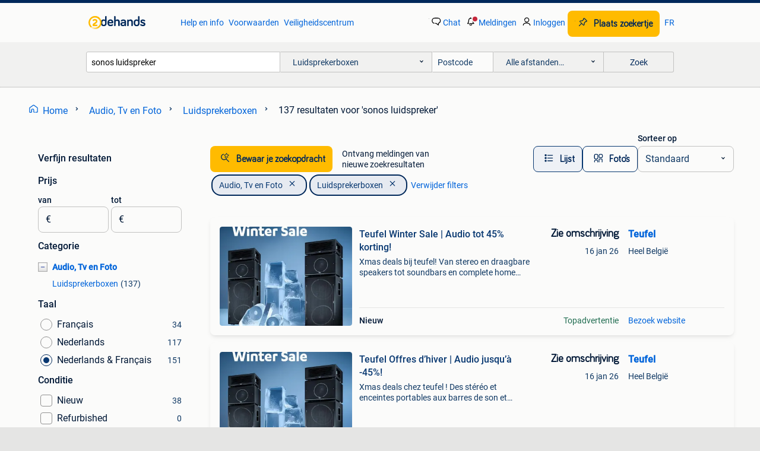

--- FILE ---
content_type: text/html; charset=utf-8
request_url: https://www.2dehands.be/l/audio-tv-en-foto/luidsprekerboxen/q/sonos+luidspreker/
body_size: 65566
content:
<!DOCTYPE html><html lang="nl" data-theme="light"><head><meta charSet="utf-8" data-next-head=""/><meta name="viewport" content="width=device-width, initial-scale=1" data-next-head=""/><script async="" src="https://www.hzcdn.io/bff/static/vendor/ecg-js-ga-tracking/index.3e3977d7.js"></script><script async="" src="//www.google-analytics.com/analytics.js"></script><script async="" src="//p.marktplaats.net/identity/v2/mid.js"></script><title data-next-head="">Vind sonos luidspreker | Luidsprekerboxen Te Koop | 2dehands</title><meta name="description" content="Tweedehands of nieuwe sonos luidspreker | Luidsprekerboxen zoeken? Lokale aanbiedingen! Het meest diverse aanbod van België." data-next-head=""/><meta name="robots" content="index, follow" data-next-head=""/><link rel="alternate" hrefLang="nl" href="https://www.2dehands.be/l/audio-tv-en-foto/luidsprekerboxen/q/sonos+luidspreker/" data-next-head=""/><link rel="alternate" hrefLang="fr" href="https://www.2ememain.be/l/tv-hi-fi-video/enceintes/#q:sonos+luidspreker|Language:fr-BE|offeredSince:Altijd" data-next-head=""/><link rel="alternate" hrefLang="x-default" href="https://www.2dehands.be/l/audio-tv-en-foto/luidsprekerboxen/q/sonos+luidspreker/" data-next-head=""/><link rel="canonical" href="https://www.2dehands.be/l/audio-tv-en-foto/luidsprekerboxen/q/sonos+luidspreker/" data-next-head=""/><meta http-equiv="Content-Language" content="nl"/><link rel="shortcut icon" href="https://www.hzcdn.io/bff/static/vendor/hz-web-ui/twh/favicons/favicon.d4b237b1.ico"/><link rel="apple-touch-icon" sizes="57x57" href="https://www.hzcdn.io/bff/static/vendor/hz-web-ui/twh/favicons/apple-touch-icon-57x57.27490f1f.png"/><link rel="apple-touch-icon" sizes="114x114" href="https://www.hzcdn.io/bff/static/vendor/hz-web-ui/twh/favicons/apple-touch-icon-114x114.bcf20f4a.png"/><link rel="apple-touch-icon" sizes="72x72" href="https://www.hzcdn.io/bff/static/vendor/hz-web-ui/twh/favicons/apple-touch-icon-72x72.78a898ce.png"/><link rel="apple-touch-icon" sizes="144x144" href="https://www.hzcdn.io/bff/static/vendor/hz-web-ui/twh/favicons/apple-touch-icon-144x144.8de41f4f.png"/><link rel="apple-touch-icon" sizes="60x60" href="https://www.hzcdn.io/bff/static/vendor/hz-web-ui/twh/favicons/apple-touch-icon-60x60.8a1d9d81.png"/><link rel="apple-touch-icon" sizes="120x120" href="https://www.hzcdn.io/bff/static/vendor/hz-web-ui/twh/favicons/apple-touch-icon-120x120.daf5e040.png"/><link rel="apple-touch-icon" sizes="76x76" href="https://www.hzcdn.io/bff/static/vendor/hz-web-ui/twh/favicons/apple-touch-icon-76x76.70721c43.png"/><link rel="apple-touch-icon" sizes="152x152" href="https://www.hzcdn.io/bff/static/vendor/hz-web-ui/twh/favicons/apple-touch-icon-152x152.9fb9aa47.png"/><link rel="apple-touch-icon" sizes="180x180" href="https://www.hzcdn.io/bff/static/vendor/hz-web-ui/twh/favicons/apple-touch-icon-180x180.e6ab190c.png"/><link rel="icon" type="image/png" sizes="192x192" href="https://www.hzcdn.io/bff/static/vendor/hz-web-ui/twh/favicons/favicon-192x192.1c5d8455.png"/><link rel="icon" type="image/png" sizes="160x160" href="https://www.hzcdn.io/bff/static/vendor/hz-web-ui/twh/favicons/favicon-160x160.8a3d5c4a.png"/><link rel="icon" type="image/png" sizes="96x96" href="https://www.hzcdn.io/bff/static/vendor/hz-web-ui/twh/favicons/favicon-96x96.e7623262.png"/><link rel="icon" type="image/png" sizes="16x16" href="https://www.hzcdn.io/bff/static/vendor/hz-web-ui/twh/favicons/favicon-16x16.49edf7ef.png"/><link rel="icon" type="image/png" sizes="32x32" href="https://www.hzcdn.io/bff/static/vendor/hz-web-ui/twh/favicons/favicon-32x32.f7716e43.png"/><meta name="theme-color" content="#5f92cd"/><meta name="msapplication-TileColor" content="#5f92cd"/><meta name="msapplication-square150x150logo" content="https://www.hzcdn.io/bff/static/vendor/hz-web-ui/twh/favicons/mstile-150x150.4bb6574e.png"/><meta name="msapplication-square310x310logo" content="https://www.hzcdn.io/bff/static/vendor/hz-web-ui/twh/favicons/mstile-310x310.35695d1f.png"/><meta name="msapplication-square70x70logo" content="https://www.hzcdn.io/bff/static/vendor/hz-web-ui/twh/favicons/mstile-70x70.450f552b.png"/><meta name="msapplication-wide310x150logo" content="https://www.hzcdn.io/bff/static/vendor/hz-web-ui/twh/favicons/mstile-310x150.ff0cead2.png"/><meta name="msapplication-config" content="none"/><meta name="google-adsense-account" content="sites-7225412995316507"/><link rel="alternate" href="android-app://be.tweedehands.m/tweedehands/search/execute?query=sonos+luidspreker&amp;categoryId=38&amp;utm_source=google&amp;utm_medium=organic"/><link rel="preload" href="https://www.hzcdn.io/bff/static/_next/static/css/7b9aae8b082873d8.css" as="style" crossorigin="anonymous"/><link rel="preload" href="https://www.hzcdn.io/bff/static/_next/static/css/0fef43449f52bba6.css" as="style" crossorigin="anonymous"/><script type="application/ld+json" data-next-head="">{"@context":"https:\u002F\u002Fschema.org","@type":"BreadcrumbList","itemListElement":[{"@type":"ListItem","position":1,"name":"2dehands","item":"https:\u002F\u002Fwww.2dehands.be\u002F"},{"@type":"ListItem","position":2,"name":"Audio, Tv en Foto","item":"https:\u002F\u002Fwww.2dehands.be\u002Fl\u002Faudio-tv-en-foto\u002F"},{"@type":"ListItem","position":3,"name":"Luidsprekerboxen","item":"https:\u002F\u002Fwww.2dehands.be\u002Fl\u002Faudio-tv-en-foto\u002Fluidsprekerboxen\u002F"},{"@type":"ListItem","position":4,"name":"sonos luidspreker","item":"https:\u002F\u002Fwww.2dehands.be\u002Fl\u002Faudio-tv-en-foto\u002Fluidsprekerboxen\u002Fq\u002Fsonos+luidspreker\u002F"}]}</script><script type="application/ld+json" data-next-head="">{"@context":"https:\u002F\u002Fschema.org","@type":"Product","name":"sonos luidspreker","image":"https:\u002F\u002Fimages.2dehands.com\u002Fapi\u002Fv1\u002Flisting-twh-p\u002Fimages\u002Ff4\u002Ff4d4e664-3b29-473f-a28c-65802f750594?rule=ecg_mp_eps$_82","brand":{"@type":"Thing","name":""},"offers":{"@type":"AggregateOffer","lowPrice":1,"highPrice":700,"priceCurrency":"EUR","availability":"http:\u002F\u002Fschema.org\u002FInStock"}}</script><script type="application/ld+json" data-next-head="">[{"@context":"https:\u002F\u002Fschema.org","@type":"ImageObject","creditText":"2dehands","name":"Sonos Play 5","description":"Sonos play 5, werkt nog zeer goed.","contentUrl":"https:\u002F\u002Fimages.2dehands.com\u002Fapi\u002Fv1\u002Flisting-twh-p\u002Fimages\u002Ff4\u002Ff4d4e664-3b29-473f-a28c-65802f750594?rule=ecg_mp_eps$_85.jpg","creator":{"@type":"Person","name":"Ellenvdg"},"representativeOfPage":false},{"@context":"https:\u002F\u002Fschema.org","@type":"ImageObject","creditText":"2dehands","name":"sonos","description":"Verschillende te koop zowel wit als zwart 130 euro st","contentUrl":"https:\u002F\u002Fimages.2dehands.com\u002Fapi\u002Fv1\u002Flisting-twh-p\u002Fimages\u002Fe4\u002Fe4d0330f-d725-4c01-8836-069e8f538536?rule=ecg_mp_eps$_85.jpg","creator":{"@type":"Person","name":"pauline"},"representativeOfPage":false},{"@context":"https:\u002F\u002Fschema.org","@type":"ImageObject","creditText":"2dehands","name":"Sonos ERA 100 + Sonos muurbeugel WIT","description":"Nieuwstaat meerdere stukken van beschikbaar indien gewenst.","contentUrl":"https:\u002F\u002Fimages.2dehands.com\u002Fapi\u002Fv1\u002Flisting-twh-p\u002Fimages\u002F33\u002F33a7dba1-0d12-44ba-a782-55255ad149bf?rule=ecg_mp_eps$_85.jpg","creator":{"@type":"Person","name":"Adriaan Leuven"},"representativeOfPage":false},{"@context":"https:\u002F\u002Fschema.org","@type":"ImageObject","creditText":"2dehands","name":"Teufel Winter Sale | Audio tot 45% korting!","description":"Xmas deals bij teufel! Van stereo en draagbare speakers tot soundbars en complete home cinema sets: ontdek nu onze beste audio-deals van het jaar. Van diepe bassen tot kraakheldere highs – e...","contentUrl":"https:\u002F\u002Ftwhbe.images.icas.io\u002Fapi\u002Fv1\u002F4f9d6f39\u002Fimages\u002F58\u002F5810c098-0f2c-491a-bf4b-a681b3aa70c6?rule=eps_85.JPG","creator":{"@type":"Person","name":"Teufel"},"representativeOfPage":false},{"@context":"https:\u002F\u002Fschema.org","@type":"ImageObject","creditText":"2dehands","name":"Sonos play 5 in nieuwstaat... Gen 1","description":"Mooie sonos play 5 ...Echt in nieuwstaat. Weg wegens te veel aan sonos.","contentUrl":"https:\u002F\u002Fimages.2dehands.com\u002Fapi\u002Fv1\u002Flisting-twh-p\u002Fimages\u002Ff3\u002Ff393339c-6dbd-4501-a985-b97eeda7d5be?rule=ecg_mp_eps$_85.jpg","creator":{"@type":"Person","name":"Tom"},"representativeOfPage":false},{"@context":"https:\u002F\u002Fschema.org","@type":"ImageObject","creditText":"2dehands","name":"Vloerstandaard voor 2 SONOS One boxen","description":"Van het merk sonos nieuwprijs voor 2 is 279 eur. Mogen samen weg voor 150 eur.","contentUrl":"https:\u002F\u002Fimages.2dehands.com\u002Fapi\u002Fv1\u002Flisting-twh-p\u002Fimages\u002Fcb\u002Fcb3ce3f4-1d93-4922-a2a9-b8a37dac200b?rule=ecg_mp_eps$_85.jpg","creator":{"@type":"Person","name":"De Vlaminck Carolien"},"representativeOfPage":false},{"@context":"https:\u002F\u002Fschema.org","@type":"ImageObject","creditText":"2dehands","name":"Sonos one gen 2-luidspreker","description":"Te koop: sonos one gen 2 — zwart — goede staat — in doos ik verkoop een zwarte sonos one gen 2, in zeer goede staat, alleen gebruikt in een rookvrij huis. Perfecte werking, geen fouten. 🔊 K...","contentUrl":"https:\u002F\u002Fimages.2dehands.com\u002Fapi\u002Fv1\u002Flisting-twh-p\u002Fimages\u002Fe1\u002Fe18c8aff-49b1-49aa-85cd-9f45cdbe55f0?rule=ecg_mp_eps$_85.jpg","creator":{"@type":"Person","name":"Ben"},"representativeOfPage":false},{"@context":"https:\u002F\u002Fschema.org","@type":"ImageObject","creditText":"2dehands","name":"Teufel Offres d’hiver | Audio jusqu’à -45%!","description":"Xmas deals chez teufel ! Des stéréo et enceintes portables aux barres de son et ensembles home cinéma complets : découvrez dès maintenant nos meilleures offres audio de l’année. Des basses p...","contentUrl":"https:\u002F\u002Ftwhbe.images.icas.io\u002Fapi\u002Fv1\u002F4f9d6f39\u002Fimages\u002F2c\u002F2c05e060-7769-4d98-b713-74946143aed4?rule=eps_85.JPG","creator":{"@type":"Person","name":"Teufel"},"representativeOfPage":false},{"@context":"https:\u002F\u002Fschema.org","@type":"ImageObject","creditText":"2dehands","name":"Sonos Move 2 - gloednieuw, ongeopend in doos.","description":"Sonos move 2 - gloednieuw, ongeopend in doos. Adviesprijs: 499€ ophalen te veurne. Verzending in overleg mogelijk.","contentUrl":"https:\u002F\u002Fimages.2dehands.com\u002Fapi\u002Fv1\u002Flisting-twh-p\u002Fimages\u002F35\u002F3518d3fa-acf1-4f5e-b663-b02f0e4739de?rule=ecg_mp_eps$_85.jpg","creator":{"@type":"Person","name":"Wout"},"representativeOfPage":false},{"@context":"https:\u002F\u002Fschema.org","@type":"ImageObject","creditText":"2dehands","name":"SONOS BRIDGE","description":"Verzending: extra kost","contentUrl":"https:\u002F\u002Fimages.2dehands.com\u002Fapi\u002Fv1\u002Flisting-twh-p\u002Fimages\u002F98\u002F989e9445-b1c5-4dda-8d16-34be2fee4876?rule=ecg_mp_eps$_85.jpg","creator":{"@type":"Person","name":"diedonken"},"representativeOfPage":false},{"@context":"https:\u002F\u002Fschema.org","@type":"ImageObject","creditText":"2dehands","name":"Sonos one","description":"Wegens een upgrade verkoop ik mijn sonos one. De sonos bevat google home assistent","contentUrl":"https:\u002F\u002Fimages.2dehands.com\u002Fapi\u002Fv1\u002Flisting-twh-p\u002Fimages\u002F86\u002F8661d03f-8807-472a-a5f1-f220e0018b46?rule=ecg_mp_eps$_85.jpg","creator":{"@type":"Person","name":"djordi"},"representativeOfPage":false},{"@context":"https:\u002F\u002Fschema.org","@type":"ImageObject","creditText":"2dehands","name":"Teufel | Ontdek onze nieuwste stereo sets","description":"Ben je toe aan een upgrade van je audio? Bij teufel vind je een breed assortiment stereo sets, home cinema systemen en soundbars die jouw luisterervaring naar een hoger niveau tillen. Of je ...","contentUrl":"https:\u002F\u002Ftwhbe.images.icas.io\u002Fapi\u002Fv1\u002F4f9d6f39\u002Fimages\u002F2c\u002F2ca168fb-e297-4cec-a030-a79c6831df38?rule=eps_85.JPG","creator":{"@type":"Person","name":"Teufel"},"representativeOfPage":false},{"@context":"https:\u002F\u002Fschema.org","@type":"ImageObject","creditText":"2dehands","name":"complete sonos set","description":"Complete sonos set totaalprijs 365 euro","contentUrl":"https:\u002F\u002Fimages.2dehands.com\u002Fapi\u002Fv1\u002Flisting-twh-p\u002Fimages\u002Fa8\u002Fa82841a9-9e01-4116-99ad-86d21c462d3f?rule=ecg_mp_eps$_85.jpg","creator":{"@type":"Person","name":"cedric"},"representativeOfPage":false},{"@context":"https:\u002F\u002Fschema.org","@type":"ImageObject","creditText":"2dehands","name":"Sonos staanders","description":"Wie sonos zegt weet dat dit pracht materiaal is. Prachtige mooie sonos staanders. Zo goed als nieuw. Nieuwprijs 160 € voor één, nu 100,- voor de twee stuks ophalen in zoersel","contentUrl":"https:\u002F\u002Fimages.2dehands.com\u002Fapi\u002Fv1\u002Flisting-twh-p\u002Fimages\u002F3e\u002F3e4ef371-337b-4efd-88a3-4d4583157c28?rule=ecg_mp_eps$_85.jpg","creator":{"@type":"Person","name":"Eddy"},"representativeOfPage":false},{"@context":"https:\u002F\u002Fschema.org","@type":"ImageObject","creditText":"2dehands","name":"Sonos ERA 300","description":"Nieuw, onuitgepakt in doos. Meerdere stukken beschikbaar indien gewenst.","contentUrl":"https:\u002F\u002Fimages.2dehands.com\u002Fapi\u002Fv1\u002Flisting-twh-p\u002Fimages\u002F35\u002F35342738-e0cd-48a1-bfb7-d42c2e460614?rule=ecg_mp_eps$_85.jpg","creator":{"@type":"Person","name":"Adriaan Leuven"},"representativeOfPage":false},{"@context":"https:\u002F\u002Fschema.org","@type":"ImageObject","creditText":"2dehands","name":"Teufel ULTIMA 40 | Premium stereo set – nu 26% korting","description":"De nieuwe ultima 40 (mk4) is dé blikvanger in je woonkamer. Met een sttrak design en meeslepende sound brengt de speaker films, series, games en muziek tot leven. De legendarische teufel bas...","contentUrl":"https:\u002F\u002Ftwhbe.images.icas.io\u002Fapi\u002Fv1\u002F4f9d6f39\u002Fimages\u002F9c\u002F9c3d9c0e-5078-4fa5-9be6-2c84ab32c342?rule=eps_85.JPG","creator":{"@type":"Person","name":"Teufel"},"representativeOfPage":false},{"@context":"https:\u002F\u002Fschema.org","@type":"ImageObject","creditText":"2dehands","name":"2x Sonos Play 1 + muurbeugels","description":"Twee sonos play:1 draadloze speakers, beide in werkende staat, inclusief passende muurbeugels zodat je ze netjes kunt ophangen. Perfect voor multiroom‑audio of stereo in woonkamer\u002Fkeuken\u002Fsla...","contentUrl":"https:\u002F\u002Fimages.2dehands.com\u002Fapi\u002Fv1\u002Flisting-twh-p\u002Fimages\u002Fe6\u002Fe6122a8e-42d8-4ab9-8aa5-b82dfb442bda?rule=ecg_mp_eps$_85.jpg","creator":{"@type":"Person","name":"Ruben Biesbrouck"},"representativeOfPage":false},{"@context":"https:\u002F\u002Fschema.org","@type":"ImageObject","creditText":"2dehands","name":"Sonos PLAY5. Wit  \u002F Gen 2-S100","description":"Luidspreker in perfecte staat !! Wordt getest bij afhaling.","contentUrl":"https:\u002F\u002Fimages.2dehands.com\u002Fapi\u002Fv1\u002Flisting-twh-p\u002Fimages\u002F52\u002F522cd747-7afc-4864-95d5-3c0f47911018?rule=ecg_mp_eps$_85.jpg","creator":{"@type":"Person","name":"cindy"},"representativeOfPage":false},{"@context":"https:\u002F\u002Fschema.org","@type":"ImageObject","creditText":"2dehands","name":"Sonos play 3","description":"Sonos play 3 in perfecte staat wordt verkocht door aankoop play 5","contentUrl":"https:\u002F\u002Fimages.2dehands.com\u002Fapi\u002Fv1\u002Flisting-twh-p\u002Fimages\u002Fce\u002Fce6e2e9e-b0f6-4c35-bf10-c58afab4416d?rule=ecg_mp_eps$_85.jpg","creator":{"@type":"Person","name":"An"},"representativeOfPage":false},{"@context":"https:\u002F\u002Fschema.org","@type":"ImageObject","creditText":"2dehands","name":"Teufel Ultima serie","description":"De ultima is onze populairste speaker-reeks. We hebben deze compleet vernieuwd. Ultima 40 - allround stereo speakers set van 2. Ultima 40 active - paar actieve vloerstaanders ultima 20 - boe...","contentUrl":"https:\u002F\u002Ftwhbe.images.icas.io\u002Fapi\u002Fv1\u002F4f9d6f39\u002Fimages\u002F9b\u002F9b44f828-6dd8-4d5d-9d77-05512d312591?rule=eps_85.JPG","creator":{"@type":"Person","name":"Teufel"},"representativeOfPage":false},{"@context":"https:\u002F\u002Fschema.org","@type":"ImageObject","creditText":"2dehands","name":"Sonos Era 300 duo pack ONGEOPEND 2 jaar garantie MOET NU WEG","description":"Nieuw ongeoepend","contentUrl":"https:\u002F\u002Fimages.2dehands.com\u002Fapi\u002Fv1\u002Flisting-twh-p\u002Fimages\u002Fa3\u002Fa39b8747-9d0f-4453-9ad3-bd4d5253339b?rule=ecg_mp_eps$_85.jpg","creator":{"@type":"Person","name":"Bart"},"representativeOfPage":false},{"@context":"https:\u002F\u002Fschema.org","@type":"ImageObject","creditText":"2dehands","name":"Sonos One (SL) Zwart","description":"Sonos one (sl) en zwart met of zonder microfoon functie, als nieuw en met de verpakking. Betrouwbare verkoper, zie recensies! Mag ook in combinatie gekocht worden met de sonos arc, arc ultra...","contentUrl":"https:\u002F\u002Fimages.2dehands.com\u002Fapi\u002Fv1\u002Flisting-twh-p\u002Fimages\u002Fdb\u002Fdbbcdf1e-cb15-4af6-82c3-641a3183e97a?rule=ecg_mp_eps$_85.jpg","creator":{"@type":"Person","name":"R"},"representativeOfPage":false},{"@context":"https:\u002F\u002Fschema.org","@type":"ImageObject","creditText":"2dehands","name":"Sonos SYMFONISK grijze lamp","description":"Sonos symfonisk grijze lamp - zeer goede staat ikea x sonos luidsprekerlamp, in zeer goede staat, werkt perfect. Helder en krachtig geluid + stijlvolle verlichting. Compatibel met sonos s1 e...","contentUrl":"https:\u002F\u002Fimages.2dehands.com\u002Fapi\u002Fv1\u002Flisting-twh-p\u002Fimages\u002F4f\u002F4f585984-d44a-4aca-b1ed-2b633aa9b1ec?rule=ecg_mp_eps$_85.jpg","creator":{"@type":"Person","name":"Ben"},"representativeOfPage":false},{"@context":"https:\u002F\u002Fschema.org","@type":"ImageObject","creditText":"2dehands","name":"Teufel KOMBO 11 | Mini hifi-systeem – 23% korting","description":"Instapmodel stereo installatie kombo 11 zo simpel kan het zijn. Alles in één, super compact en makkelijk te bedienen, oftewel de nieuwe kombo 11. Met cd-speler, bluetooth en nu ook met digit...","contentUrl":"https:\u002F\u002Ftwhbe.images.icas.io\u002Fapi\u002Fv1\u002F4f9d6f39\u002Fimages\u002Fc2\u002Fc2c9b5ae-2759-4a95-9e37-23f9fbf288c0?rule=eps_85.JPG","creator":{"@type":"Person","name":"Teufel"},"representativeOfPage":false},{"@context":"https:\u002F\u002Fschema.org","@type":"ImageObject","creditText":"2dehands","name":"Sonos Sub 4","description":"Sonos sub 4 te koop in perfecte nieuwstaat. Met factuur erbij (3 maanden oud, recht op 2 jaar garantie in totaal). Moet helaas weg wegens klachten van de buren.","contentUrl":"https:\u002F\u002Fimages.2dehands.com\u002Fapi\u002Fv1\u002Flisting-twh-p\u002Fimages\u002F6b\u002F6bf4f93b-c74f-4df6-b7eb-409a38b23de1?rule=ecg_mp_eps$_85.jpg","creator":{"@type":"Person","name":"Robin Talboom"},"representativeOfPage":false},{"@context":"https:\u002F\u002Fschema.org","@type":"ImageObject","creditText":"2dehands","name":"sonos - Play 5 Actieve PA-luidspreker","description":"Sonos - play 5 actieve pa-luidspreker €245","contentUrl":"https:\u002F\u002Fimages.2dehands.com\u002Fapi\u002Fv1\u002Flisting-twh-p\u002Fimages\u002F80\u002F801f1df3-7ff5-42f2-a42d-34ee2b8d5df7?rule=ecg_mp_eps$_85.jpg","creator":{"@type":"Person","name":"pauline"},"representativeOfPage":false},{"@context":"https:\u002F\u002Fschema.org","@type":"ImageObject","creditText":"2dehands","name":"Sonos Roam 2 - Nieuw in Ongeopende Doos","description":"Hierbij verkoop ik een gloednieuwe sonos roam 2. Deze kost momenteel € 199 bij coolblue. Dit is een unieke kans om deze veelzijdige, draagbare slimme luidspreker in perfecte, fabrieksnieuwe ...","contentUrl":"https:\u002F\u002Fimages.2dehands.com\u002Fapi\u002Fv1\u002Flisting-twh-p\u002Fimages\u002Fb1\u002Fb1589a9c-992c-4e56-b20b-ea6511d35466?rule=ecg_mp_eps$_85.jpg","creator":{"@type":"Person","name":"YvesFrateur"},"representativeOfPage":false},{"@context":"https:\u002F\u002Fschema.org","@type":"ImageObject","creditText":"2dehands","name":"Teufel ULTIMA 25 Active | Plug and Play stereo – 27% korting","description":"De ultima 25 active is een speelklaar allround genie, want hij heeft een geïntegreerde av-receiver. En al net zo noemenswaardig: als jongste telg uit onze populaire speaker serie heeft ook d...","contentUrl":"https:\u002F\u002Ftwhbe.images.icas.io\u002Fapi\u002Fv1\u002F4f9d6f39\u002Fimages\u002F94\u002F948ddd08-bb3d-4512-bb9b-a4207718b9f6?rule=eps_85.JPG","creator":{"@type":"Person","name":"Teufel"},"representativeOfPage":false},{"@context":"https:\u002F\u002Fschema.org","@type":"ImageObject","creditText":"2dehands","name":"Sonos one staanders","description":"Standaard\u002Fstaander van het merk \"vogel's\" voor sonos one geluidsbox. Stijlvol, degelijk en duurzaam in zwart afgelakt metaal. Lichte gebruikssporen aan de voet. Hoogte met box is 1 meter","contentUrl":"https:\u002F\u002Fimages.2dehands.com\u002Fapi\u002Fv1\u002Flisting-twh-p\u002Fimages\u002F7f\u002F7ff2b344-7b6a-45dc-aea3-1fea519ebcfb?rule=ecg_mp_eps$_85.jpg","creator":{"@type":"Person","name":"Dieter"},"representativeOfPage":false},{"@context":"https:\u002F\u002Fschema.org","@type":"ImageObject","creditText":"2dehands","name":"Sonos Sub Gen 2 - wit","description":"Sonos sub gen 2, kleur wit. Is zo goed als nieuw, zonder gebruikssporen. Op te halen in gent. Levert een sublieme, diepe bas en tilt je luisterervaring naar een hoger niveau, zowel voor muzi...","contentUrl":"https:\u002F\u002Fimages.2dehands.com\u002Fapi\u002Fv1\u002Flisting-twh-p\u002Fimages\u002F68\u002F68050f03-0a60-4da8-b3f8-d99575cf45a0?rule=ecg_mp_eps$_85.jpg","creator":{"@type":"Person","name":"Tine"},"representativeOfPage":false}]</script><script type="application/ld+json" data-next-head="">{"@context":"https:\u002F\u002Fschema.org","@type":"WebPage","speakable":{"@type":"SpeakableSpecification","cssSelector":[".speakable-content-hidden .title",".speakable-content-hidden .description"]},"name":"Vind sonos luidspreker | Luidsprekerboxen Te Koop | 2dehands","description":"Via 2dehands: Tweedehands of nieuwe sonos luidspreker | Luidsprekerboxen zoeken? Lokale aanbiedingen! Het meest diverse aanbod van België."}</script><link rel="stylesheet" href="https://www.hzcdn.io/bff/static/vendor/hz-design-tokens/twh/tokens/CssVars.cc981d23.css"/><link rel="stylesheet" href="https://www.hzcdn.io/bff/static/vendor/hz-web-ui/twh/assets/Assets.027f2503.css"/><link rel="stylesheet" href="https://www.hzcdn.io/bff/static/vendor/hz-web-ui/twh/Fonts.d24f98b7.css"/><link rel="stylesheet" href="https://www.hzcdn.io/bff/static/vendor/hz-web-ui/twh/icons/Icons.19fae26f.css"/><link rel="stylesheet" href="https://www.hzcdn.io/bff/static/vendor/hz-web-ui/twh/Index.a8a911b2.css"/><link rel="stylesheet" href="https://www.hzcdn.io/bff/static/vendor/hz-web-ui/twh/apps/Header/Index.e43d67f0.css"/><link rel="stylesheet" href="https://www.hzcdn.io/bff/static/vendor/hz-web-ui/twh/apps/LoginNudge/Index.452bb7be.css"/><script type="text/javascript">    (function (w, d, s, l, i) {
        w[l] = w[l] || [];
        w[l].push({'gtm.start': new Date().getTime(), event: 'gtm.js'});
        var f = d.getElementsByTagName(s)[0], j = d.createElement(s), dl = l != 'dataLayer' ? '&l=' + l : '';
        j.async = true;
        j.src = 'https://tagmanager.2dehands.be/gtm.js?id=' + i + dl;
        f.parentNode.insertBefore(j, f);
    })(window, document, 'script', 'dataLayer', 'GTM-NST8JGD');
</script><script type="text/javascript">    (function (w, d, s, l, i) {
        w[l] = w[l] || [];
        w[l].push({'gtm.start': new Date().getTime(), event: 'gtm.js'});
        var f = d.getElementsByTagName(s)[0], j = d.createElement(s), dl = l != 'dataLayer' ? '&l=' + l : '';
        j.async = true;
        j.src = 'https://tagmanager.2dehands.be/gtm.js?id=' + i + dl;
        f.parentNode.insertBefore(j, f);
    })(window, document, 'script', 'dataLayer', 'GTM-PWP7LQC');
</script><script type="text/javascript">
    const dataLayer = window.dataLayer || [];
    dataLayer.push({"s":{"pn":-1,"ps":-1,"tr":-1,"srt":{},"prc":{"mn":-1,"mx":-1}},"l":{"d":0,"pcid":""},"m":{},"p":{"t":"ResultsSearch","vt":"LR","v":7},"c":{"c":{"id":38,"n":"Luidsprekerboxen"},"l1":{"id":31,"n":"Audio, Tv en Foto"},"l2":{"id":38,"n":"Luidsprekerboxen"},"sfc":{"id":31,"n":"audio-tv-en-foto"}},"u":{"li":false,"tg":{"stg":"hzbit1544_b|bnl31758_b|bnl16400_b|bnl13923_b|mp2199_b|hzbit1440_b|aur7918_b|configurablelandingpage_b|bnl30290_b|aur7826_b|bnl34031_b|hzbit1543_b|bnl34342_b|bnl4892_b|hzbit1405_b|bnl23670_b|bnl23670v3_b|aur3186_b|bnl31759_b"}},"d":{"ua":"Mozilla/5.0 (Macintosh; Intel Mac OS X 10_15_7) AppleWebKit/537.36 (KHTML, like Gecko) Chrome/131.0.0.0 Safari/537.36; ClaudeBot/1.0; +claudebot@anthropic.com)"},"a":{},"o":{}}, {"consentToAllPurposes":false}, {"consentToAllPurposes":false})</script><script type="text/javascript">window.ecGaEventsOnLoad = [];
    window.ecGa = window.ecGa || function() { (ecGa.q = ecGa.q || []).push(arguments) };
    window.ecGaInitialId = 'UA-4684363-37'</script><script type="text/javascript">window.customGlobalConfig = {"pageViewMetricConfig":{"vurl":"SearchResultsPage","isPageViewCustomMetricEnabled":true,"gptBatchMetricsEndpointUrl":"/metrics/displays"},"adsenseMetricConfig":{"vurl":"SearchResultsPage","enableAdsenseMetrics":true,"gptBatchMetricsEndpointUrl":"/metrics/displays"}}</script><script type="text/javascript">
    const STORAGE_SCROLL_KEY = 'lrp_scroll_store';
    const TYPE_BACK_FORWARD = 2;

    window.addEventListener('pageshow', (event) => {
      const isNavigatedBack =
        window?.performance?.getEntriesByType('navigation')?.[0]?.type === 'back_forward' ||
        window?.performance?.navigation?.type === TYPE_BACK_FORWARD;
      const isScrolledToTop = window.scrollY === 0;
      const isScrolledBelowSmartBanner = window.scrollY === 1;
      const scrollRestorationEvent = {
        eventAction: 'exposedScrollRestoration',
      };
      const storageItem = sessionStorage.getItem(STORAGE_SCROLL_KEY);
      let parsedStorageItem = {};
      if (storageItem) {
        try {
          parsedStorageItem = JSON.parse(storageItem);
        } catch (e) {
          sessionStorage.removeItem(STORAGE_SCROLL_KEY);
        }
      }
      const { href, pos, height } = parsedStorageItem;
      const samePage = href === window.location.href;
      const acceptableDiff = window.innerHeight / 2;
      const diffScrollPositions = Math.abs(pos - window.scrollY);

      if (isNavigatedBack && samePage && pos > 10 && (isScrolledToTop || isScrolledBelowSmartBanner || diffScrollPositions > acceptableDiff)) {
        if (history.scrollRestoration) {
          history.scrollRestoration = 'manual';
        }
        setTimeout(() => {
          const layoutElements = document.querySelectorAll('.hz-Page-body, .hz-Page-container--fullHeight');
          layoutElements.forEach((el) => {
            el.style.minHeight = height + 'px';
          });
          window.scrollTo(0, pos);
        }, 0);
      }
    });
  </script><link rel="stylesheet" href="https://www.hzcdn.io/bff/static/_next/static/css/7b9aae8b082873d8.css" crossorigin="anonymous" data-n-g=""/><link rel="stylesheet" href="https://www.hzcdn.io/bff/static/_next/static/css/0fef43449f52bba6.css" crossorigin="anonymous" data-n-p=""/><noscript data-n-css=""></noscript><script defer="" crossorigin="anonymous" noModule="" src="https://www.hzcdn.io/bff/static/_next/static/chunks/polyfills-42372ed130431b0a.js"></script><script src="https://www.hzcdn.io/bff/static/_next/static/chunks/webpack-4703a58f85d3c682.js" defer="" crossorigin="anonymous"></script><script src="https://www.hzcdn.io/bff/static/_next/static/chunks/framework-117214d4b4dec970.js" defer="" crossorigin="anonymous"></script><script src="https://www.hzcdn.io/bff/static/_next/static/chunks/main-6c2b5bfdfee7465e.js" defer="" crossorigin="anonymous"></script><script src="https://www.hzcdn.io/bff/static/_next/static/chunks/pages/_app-7cf64b46993fc2e3.js" defer="" crossorigin="anonymous"></script><script src="https://www.hzcdn.io/bff/static/_next/static/chunks/614-4963f56e65520160.js" defer="" crossorigin="anonymous"></script><script src="https://www.hzcdn.io/bff/static/_next/static/chunks/580-72eb125308b262a8.js" defer="" crossorigin="anonymous"></script><script src="https://www.hzcdn.io/bff/static/_next/static/chunks/762-706ee0c75825ff92.js" defer="" crossorigin="anonymous"></script><script src="https://www.hzcdn.io/bff/static/_next/static/chunks/988-34ad2a5441e183dc.js" defer="" crossorigin="anonymous"></script><script src="https://www.hzcdn.io/bff/static/_next/static/chunks/191-ca6f830a3869e778.js" defer="" crossorigin="anonymous"></script><script src="https://www.hzcdn.io/bff/static/_next/static/chunks/702-8c33265f23280820.js" defer="" crossorigin="anonymous"></script><script src="https://www.hzcdn.io/bff/static/_next/static/chunks/607-27f789ef381d127b.js" defer="" crossorigin="anonymous"></script><script src="https://www.hzcdn.io/bff/static/_next/static/chunks/pages/lrp.twh.nlbe-3a2f892221fd8e57.js" defer="" crossorigin="anonymous"></script><script src="https://www.hzcdn.io/bff/static/_next/static/6A09nFX-TBXXYiej5MHMF/_buildManifest.js" defer="" crossorigin="anonymous"></script><script src="https://www.hzcdn.io/bff/static/_next/static/6A09nFX-TBXXYiej5MHMF/_ssgManifest.js" defer="" crossorigin="anonymous"></script></head><body><div class="hz-Page-body hz-Page-body--lrp hz-Page"><link rel="preload" as="image" href="//www.hzcdn.io/bff/static/vendor/hz-web-ui/twh/assets/tenant--nlbe.8460206a.svg"/><link rel="preload" as="image" href="//www.hzcdn.io/bff/static/vendor/hz-web-ui/twh/assets/tenant-coin--nlbe.9b4b2c4f.svg"/><link rel="preload" as="image" href="/bff/static/_next/assets/collapsible-menu-open-icon.08973cd1.png"/><link rel="preload" as="image" href="https://twhbe.images.icas.io/api/v1/4f9d6f39/images/58/5810c098-0f2c-491a-bf4b-a681b3aa70c6?rule=eps_82" fetchPriority="high"/><script async="" src="https://consent.marktplaats.nl/unified/wrapperMessagingWithoutDetection.js"></script><div id="__next"><script>function _typeof(t){return(_typeof="function"==typeof Symbol&&"symbol"==typeof Symbol.iterator?function(t){return typeof t}:function(t){return t&&"function"==typeof Symbol&&t.constructor===Symbol&&t!==Symbol.prototype?"symbol":typeof t})(t)}!function(){for(var t,e,o=[],n=window,r=n;r;){try{if(r.frames.__tcfapiLocator){t=r;break}}catch(t){}if(r===n.top)break;r=n.parent}t||(function t(){var e=n.document,o=!!n.frames.__tcfapiLocator;if(!o)if(e.body){var r=e.createElement("iframe");r.style.cssText="display:none",r.name="__tcfapiLocator",e.body.appendChild(r)}else setTimeout(t,5);return!o}(),n.__tcfapi=function(){for(var t=arguments.length,n=new Array(t),r=0;r<t;r++)n[r]=arguments[r];if(!n.length)return o;"setGdprApplies"===n[0]?n.length>3&&2===parseInt(n[1],10)&&"boolean"==typeof n[3]&&(e=n[3],"function"==typeof n[2]&&n[2]("set",!0)):"ping"===n[0]?"function"==typeof n[2]&&n[2]({gdprApplies:e,cmpLoaded:!1,cmpStatus:"stub"}):o.push(n)},n.addEventListener("message",(function(t){var e="string"==typeof t.data,o={};if(e)try{o=JSON.parse(t.data)}catch(t){}else o=t.data;var n="object"===_typeof(o)?o.__tcfapiCall:null;n&&window.__tcfapi(n.command,n.version,(function(o,r){var a={__tcfapiReturn:{returnValue:o,success:r,callId:n.callId}};t&&t.source&&t.source.postMessage&&t.source.postMessage(e?JSON.stringify(a):a,"*")}),n.parameter)}),!1))}();</script><script>
  window._sp_ss_config = {
    accountId: 1825,
    baseEndpoint: 'https://consent.2dehands.be',
    privacyManagerModalId: 659132,
  };
</script><script src="https://www.hzcdn.io/bff/static/vendor/sourcepoint-lib/index.620fc35c.js"></script><header class=" u-stickyHeader" style="height:100%"><div class="hz-Header"><div class="hz-Header-ribbonTop"></div><div class="hz-Header-navBar hz-Header-bigger-touchAreas"><div class="hz-Header-maxWidth"><a class="hz-Link hz-Link--standalone hz-Header-logo" data-role="homepage" aria-label="Homepage" tabindex="0" href="/" role="link"><img src="//www.hzcdn.io/bff/static/vendor/hz-web-ui/twh/assets/tenant--nlbe.8460206a.svg" class="hz-Header-logo-desktop" alt="2dehands Start"/><img src="//www.hzcdn.io/bff/static/vendor/hz-web-ui/twh/assets/tenant-coin--nlbe.9b4b2c4f.svg" class="hz-Header-logo-mobile" alt="2dehands Start"/></a><a class="hz-Button hz-Button--primary hz-Header-skipToMain" href="#main-container" data-role="skip-to-main">Ga naar zoekertjes</a><ul class="hz-Header-links"><li><a class="hz-Link hz-Link--isolated" tabindex="0" href="https://help.2dehands.be" role="link">Help en info</a></li><li><a class="hz-Link hz-Link--isolated" tabindex="0" href="https://help.2dehands.be/s/topic/0TO5I000000TYqZWAW/voorwaarden" role="link">Voorwaarden</a></li><li><a class="hz-Link hz-Link--isolated" tabindex="0" href="https://www.2dehands.be/i/veilig-handelen/" role="link">Veiligheidscentrum</a></li></ul><ul class="hz-Header-menu" data-role="nav-dropdown-menu"><li class="hz-hide-custom--messages"><a class="hz-Link hz-Link--isolated" data-sem="messagingDisplayAction" data-role="messaging" title="Chat" tabindex="0" href="/messages" role="link"><div class="hz-Button-badge"><i class="hz-Icon hz-Icon--backgroundDefault hz-SvgIcon hz-SvgIconMessages" aria-hidden="true" data-sem="Icon"></i><span class="hz-hide-lte-md">Chat</span></div></a></li><li><a class="hz-Link hz-Link--isolated" data-role="notifications" title="Meldingen" tabindex="0" href="/notifications" role="button"><div class="hz-Button-badge"><i class="hz-Icon hz-Icon--backgroundDefault hz-SvgIcon hz-SvgIconNotification" aria-hidden="true" data-sem="Icon"></i><i class="hz-Header-badge hz-Header-badge--signalAction"></i><span class="hz-hide-lte-md">Meldingen</span></div></a></li><li class="hz-hide-gte-lg"><button class="hz-Link hz-Link--isolated" data-role="hamburgerOpen" tabindex="0" type="button" role="link"><i class="hz-Icon hz-Icon--backgroundDefault hz-SvgIcon hz-SvgIconProfile" aria-hidden="true" data-sem="Icon"></i></button></li><li class="hz-hide-lte-md"><a class="hz-Link hz-Link--isolated" data-role="login" tabindex="0" href="/identity/v2/login?target=" role="link"><i class="hz-Icon hz-Icon--backgroundDefault hz-SvgIcon hz-SvgIconProfile" aria-hidden="true" data-sem="Icon"></i><span>Inloggen</span></a></li><li><a class="hz-Button hz-Button--primary hz-Button--callToAction" href="https://link.2dehands.be/link/placead/start" data-role="placeAd" tabindex="0" aria-label="Plaats zoekertje"><span class="hz-Button-Icon hz-Button-Icon--start"><i class="hz-Icon hz-SvgIcon hz-SvgIconPinCallToActionForeground" aria-hidden="true" data-sem="Icon"></i></span><span class="hz-hide-lte-md">Plaats zoekertje</span></a></li><li class="hz-hide-lte-md"><a class="hz-Link hz-Link--isolated" data-role="changeLocale" tabindex="0" href="https://www.2ememain.be" role="link">FR</a></li></ul></div></div><div class="hz-Header-searchBar"><div class="hz-Header-maxWidth "><form class="hz-SearchForm" data-role="searchForm" method="get"><div class="hz-SearchFieldset-standard"><div class="hz-SearchForm-query" data-role="searchForm-query"><div class="hz-Nav-dropdown hz-Nav-dropdown--full-width hz-Nav-dropdown--closed"><input class="hz-Nav-dropdown-toggle hz-Header-Autocomplete-input" spellCheck="false" data-role="searchForm-autocomplete" aria-label="Dropdown zoekbalk" autoComplete="off" tabindex="0" role="combobox" aria-expanded="false" aria-owns="dropdown-list" aria-describedby="autocomplete-instructions" name="query" value="sonos luidspreker"/><div id="autocomplete-instructions" style="display:none">Typ om suggesties te zien. Gebruik de pijltoetsen om door de suggesties te navigeren en druk op Enter om een optie te selecteren.</div><div aria-live="polite" style="position:absolute;height:0;width:0;overflow:hidden"></div></div></div></div><div class="hz-SearchFieldset-advanced"><div class="hz-SearchForm-category"><div class="hz-CustomDropdown" data-role="searchForm-category-menu"><div class="hz-Custom-dropdown-container  is-dirty"><div class="hz-Input hz-dropdown-trigger" id="categoryId" role="button" aria-haspopup="listbox" aria-label="Luidsprekerboxen selected, Kies categorie:, collapsed" aria-required="false" tabindex="0" data-testid="dropdown-trigger" data-value="38"><span class="hz-dropdown-value">Luidsprekerboxen</span><i class="hz-Icon hz-SvgIcon hz-SvgIconArrowDown" aria-hidden="true" data-sem="Icon"></i></div></div></div><input type="hidden" name="categoryId" value="38"/></div><div id="formPostcode" class="hz-SearchForm-postcode"><div class="hz-TextField"><div class="hz-TextField-formControl"><input class="hz-TextField-input" autoComplete="off" placeholder="Postcode" aria-label="Postcode" id="TextField-" type="text" aria-describedby="TextField--Footer-helper-text" aria-invalid="false" name="postcode" value=""/></div><div class="hz-TextField-footer"><div></div><div id="live-announcement" role="alert" aria-live="polite" aria-atomic="true" style="position:absolute;height:0;width:0;overflow:hidden;display:none"></div></div></div></div><div class="hz-SearchForm-distance"><div class="hz-CustomDropdown" data-role="searchForm-distance-menu"><div class="hz-Custom-dropdown-container  is-dirty"><div class="hz-Input hz-dropdown-trigger" id="distance" role="button" aria-haspopup="listbox" aria-label="Alle afstanden… selected, Kies afstand:, collapsed" aria-required="false" tabindex="0" data-testid="dropdown-trigger" data-value="0"><span class="hz-dropdown-value">Alle afstanden…</span><i class="hz-Icon hz-SvgIcon hz-SvgIconArrowDown" aria-hidden="true" data-sem="Icon"></i></div></div></div><input type="hidden" name="distance" value="0"/></div></div><button class="hz-Button hz-Button--secondary hz-SearchForm-search" type="submit" data-role="searchForm-button" tabindex="0"><i class="hz-Icon hz-hide-gte-md hz-SvgIcon hz-SvgIconSearch" aria-hidden="true" data-sem="Icon"></i><span class="hz-show-md">Zoek</span></button><div class="hz-SearchForm-options"></div></form></div></div><div class="hz-Header-ribbonBottom"></div></div></header><!--$--><!--/$--><main class="hz-Page-container hz-Page-container--"><div class="hz-Page-content" id="content"><div class="speakable-content-hidden" hidden=""><p class="title">Vind sonos luidspreker | Luidsprekerboxen Te Koop | 2dehands</p><p class="description">Tweedehands of nieuwe sonos luidspreker | Luidsprekerboxen zoeken? Lokale aanbiedingen! Het meest diverse aanbod van België.</p></div><div class="hz-Banner hz-Banner--fluid"><div id="banner-top-dt" class="loading mobileOnly "></div></div><div class="hz-Page-element hz-Page-element hz-Page-element--full-width hz-Page-element--breadCrumbAndSaveSearch"><nav class="hz-Breadcrumbs" aria-label="Kruimelpad"><ol class="hz-BreadcrumbsList"><li class="hz-Breadcrumb" data-testid="breadcrumb-link"><a class="hz-Link hz-Link--isolated" href="/" role="link"><i class="hz-Icon hz-Icon--textLinkDefault left-icon hz-SvgIcon hz-SvgIconHome" aria-hidden="true" data-sem="Icon"></i><span class="hz-BreadcrumbLabel">Home</span><i class="hz-Icon hz-Icon--textSecondary right-icon hz-SvgIcon hz-SvgIconArrowRight" aria-hidden="true" data-sem="Icon"></i></a></li><li class="hz-Breadcrumb" data-testid="breadcrumb-link"><a class="hz-Link hz-Link--isolated" href="/l/audio-tv-en-foto/" role="link"><span class="hz-BreadcrumbLabel">Audio, Tv en Foto</span><i class="hz-Icon hz-Icon--textSecondary right-icon hz-SvgIcon hz-SvgIconArrowRight" aria-hidden="true" data-sem="Icon"></i></a></li><li class="hz-Breadcrumb" data-testid="breadcrumb-link"><a class="hz-Link hz-Link--isolated" href="/l/audio-tv-en-foto/luidsprekerboxen/" role="link"><span class="hz-BreadcrumbLabel">Luidsprekerboxen</span><i class="hz-Icon hz-Icon--textSecondary right-icon hz-SvgIcon hz-SvgIconArrowRight" aria-hidden="true" data-sem="Icon"></i></a></li><li class="hz-Breadcrumb" aria-current="page" data-testid="breadcrumb-last-item"><span class="hz-CurrentPage" role="text" aria-label="[object Object], current page."><span>137 resultaten</span> <span>voor 'sonos luidspreker'</span></span></li></ol></nav></div><div class="hz-Page-element hz-Page-element--aside"><div class="hz-Filters"><div class="hz-RowHeader"><span class="hz-HeaderTitle"><span class="hz-Text hz-Text--bodyLargeStrong u-colorTextPrimary">Verfijn resultaten</span></span></div><div class="hz-Filter"><div class="hz-RowHeader range-PriceCents"><span class="hz-HeaderTitle"><span class="hz-Text hz-Text--bodyLargeStrong u-colorTextPrimary">Prijs</span></span></div><div role="group" aria-labelledby="range-PriceCents" class="hz-Filter-fields"><div class="hz-TextField hz-TextField--prefixed"><label class="hz-Text hz-Text--bodyRegularStrong u-colorTextPrimary input-label" for="PrefixedTextField-van">van</label><div class="hz-TextField-formControl"><span class="hz-TextField-prefix">€</span><input class="hz-TextField-input" id="PrefixedTextField-van" type="text" aria-describedby="PrefixedTextField-van-Footer-helper-text" aria-invalid="false" name="from" value=""/></div><div class="hz-TextField-footer"><div></div><div id="live-announcement" role="alert" aria-live="polite" aria-atomic="true" style="position:absolute;height:0;width:0;overflow:hidden;display:none"></div></div></div><div class="hz-TextField hz-TextField--prefixed"><label class="hz-Text hz-Text--bodyRegularStrong u-colorTextPrimary input-label" for="PrefixedTextField-tot">tot</label><div class="hz-TextField-formControl"><span class="hz-TextField-prefix">€</span><input class="hz-TextField-input" id="PrefixedTextField-tot" type="text" aria-describedby="PrefixedTextField-tot-Footer-helper-text" aria-invalid="false" name="to" value=""/></div><div class="hz-TextField-footer"><div></div><div id="live-announcement" role="alert" aria-live="polite" aria-atomic="true" style="position:absolute;height:0;width:0;overflow:hidden;display:none"></div></div></div></div></div><div class="hz-Filter"><div class="hz-RowHeader"><span class="hz-HeaderTitle"><span class="hz-Text hz-Text--bodyLargeStrong u-colorTextPrimary">Categorie</span></span></div><ul class="hz-Tree-list"><div id="31" class="hz-Tree-list-item"><li class="hz-Level-one hz-Level-one--open  "><button aria-expanded="true" aria-label="Audio, Tv en Foto" class="hz-State-button"><img src="/bff/static/_next/assets/collapsible-menu-open-icon.08973cd1.png" alt="expand" class="hz-State-icon"/></button><a class="hz-Link hz-Link--isolated category-name" tabindex="0" role="link">Audio, Tv en Foto</a></li><li class="hz-Level-two "><a class="hz-Link hz-Link--isolated category-name" tabindex="0" role="link">Luidsprekerboxen<span class="hz-Filter-counter">(<!-- -->137<!-- -->)</span></a></li></div></ul></div><div class="hz-Filter"><div class="hz-RowHeader radioGroup-Language"><span class="hz-HeaderTitle"><span class="hz-Text hz-Text--bodyLargeStrong u-colorTextPrimary">Taal</span></span></div><div role="radiogroup" aria-labelledby="radioGroup-Language" class="hz-Filter-radioSection"><div class="hz-Filter-attribute"><label for="Language-fr-BE"><a class="hz-Link hz-Link--isolated hz-Filter-attribute-text" tabindex="-1" role="link"><label class="hz-SelectionInput hz-SelectionInput--Radio" for="Language-fr-BE"><div class="hz-SelectionInput-InputContainer"><input class="hz-SelectionInput-Input" type="Radio" id="Language-fr-BE" name="Language" value="fr-BE"/></div><div class="hz-SelectionInput-Container"><div class="hz-SelectionInput-Body"><div class="hz-SelectionInput-Label"><span class="hz-SelectionInput-LabelText"><span class="hz-Text hz-Text--bodyLarge u-colorTextPrimary">Français</span></span><span class="hz-SelectionInput-Counter"><span class="hz-Text hz-Text--bodyRegular u-colorTextSecondary">34</span></span></div></div></div></label></a></label></div><div class="hz-Filter-attribute"><label for="Language-nl-BE"><a class="hz-Link hz-Link--isolated hz-Filter-attribute-text" tabindex="-1" role="link"><label class="hz-SelectionInput hz-SelectionInput--Radio" for="Language-nl-BE"><div class="hz-SelectionInput-InputContainer"><input class="hz-SelectionInput-Input" type="Radio" id="Language-nl-BE" name="Language" value="nl-BE"/></div><div class="hz-SelectionInput-Container"><div class="hz-SelectionInput-Body"><div class="hz-SelectionInput-Label"><span class="hz-SelectionInput-LabelText"><span class="hz-Text hz-Text--bodyLarge u-colorTextPrimary">Nederlands</span></span><span class="hz-SelectionInput-Counter"><span class="hz-Text hz-Text--bodyRegular u-colorTextSecondary">117</span></span></div></div></div></label></a></label></div><div class="hz-Filter-attribute"><label for="Language-all-languages"><a class="hz-Link hz-Link--isolated hz-Filter-attribute-text" tabindex="-1" role="link"><label class="hz-SelectionInput hz-SelectionInput--Radio" for="Language-all-languages"><div class="hz-SelectionInput-InputContainer"><input class="hz-SelectionInput-Input" type="Radio" id="Language-all-languages" name="Language" checked="" value="all-languages"/></div><div class="hz-SelectionInput-Container"><div class="hz-SelectionInput-Body"><div class="hz-SelectionInput-Label"><span class="hz-SelectionInput-LabelText"><span class="hz-Text hz-Text--bodyLarge u-colorTextPrimary">Nederlands &amp; Français</span></span><span class="hz-SelectionInput-Counter"><span class="hz-Text hz-Text--bodyRegular u-colorTextSecondary">151</span></span></div></div></div></label></a></label></div></div></div><div class="hz-Filter"><div class="hz-Filter-headingSection"><div class="hz-RowHeader"><span class="hz-HeaderTitle"><span class="hz-Text hz-Text--bodyLargeStrong u-colorTextPrimary">Conditie</span></span></div></div><div class="hz-Filter-attribute"><label for="condition-Nieuw"><a class="hz-Link hz-Link--isolated hz-Filter-attribute-text" tabindex="-1" role="link"><label class="hz-SelectionInput hz-SelectionInput--Checkbox" for="condition-Nieuw"><div class="hz-SelectionInput-InputContainer"><input class="hz-SelectionInput-Input" type="Checkbox" id="condition-Nieuw" name="condition-Nieuw" value="Nieuw"/></div><div class="hz-SelectionInput-Container"><div class="hz-SelectionInput-Body"><div class="hz-SelectionInput-Label"><span class="hz-SelectionInput-LabelText"><span class="hz-Text hz-Text--bodyLarge u-colorTextPrimary">Nieuw</span></span><span class="hz-SelectionInput-Counter"><span class="hz-Text hz-Text--bodyRegular u-colorTextSecondary">38</span></span></div></div></div></label></a></label></div><div class="hz-Filter-attribute hz-Filter-attribute--no-results"><label for="condition-Refurbished"><label class="hz-SelectionInput hz-SelectionInput--Checkbox" for="condition-Refurbished"><div class="hz-SelectionInput-InputContainer"><input class="hz-SelectionInput-Input" type="Checkbox" id="condition-Refurbished" disabled="" name="condition-Refurbished" value="Refurbished"/></div><div class="hz-SelectionInput-Container"><div class="hz-SelectionInput-Body"><div class="hz-SelectionInput-Label"><span class="hz-SelectionInput-LabelText"><span class="hz-Text hz-Text--bodyLarge u-colorTextPrimary">Refurbished</span></span><span class="hz-SelectionInput-Counter"><span class="hz-Text hz-Text--bodyRegular u-colorTextSecondary">0</span></span></div></div></div></label></label></div><div class="hz-Filter-attribute"><label for="condition-Zo goed als nieuw"><a class="hz-Link hz-Link--isolated hz-Filter-attribute-text" tabindex="-1" role="link"><label class="hz-SelectionInput hz-SelectionInput--Checkbox" for="condition-Zo goed als nieuw"><div class="hz-SelectionInput-InputContainer"><input class="hz-SelectionInput-Input" type="Checkbox" id="condition-Zo goed als nieuw" name="condition-Zo goed als nieuw" value="Zo goed als nieuw"/></div><div class="hz-SelectionInput-Container"><div class="hz-SelectionInput-Body"><div class="hz-SelectionInput-Label"><span class="hz-SelectionInput-LabelText"><span class="hz-Text hz-Text--bodyLarge u-colorTextPrimary">Zo goed als nieuw</span></span><span class="hz-SelectionInput-Counter"><span class="hz-Text hz-Text--bodyRegular u-colorTextSecondary">52</span></span></div></div></div></label></a></label></div><div class="hz-Filter-attribute"><label for="condition-Gebruikt"><a class="hz-Link hz-Link--isolated hz-Filter-attribute-text" tabindex="-1" role="link"><label class="hz-SelectionInput hz-SelectionInput--Checkbox" for="condition-Gebruikt"><div class="hz-SelectionInput-InputContainer"><input class="hz-SelectionInput-Input" type="Checkbox" id="condition-Gebruikt" name="condition-Gebruikt" value="Gebruikt"/></div><div class="hz-SelectionInput-Container"><div class="hz-SelectionInput-Body"><div class="hz-SelectionInput-Label"><span class="hz-SelectionInput-LabelText"><span class="hz-Text hz-Text--bodyLarge u-colorTextPrimary">Gebruikt</span></span><span class="hz-SelectionInput-Counter"><span class="hz-Text hz-Text--bodyRegular u-colorTextSecondary">27</span></span></div></div></div></label></a></label></div><div class="hz-Filter-attribute"><label for="condition-Niet werkend"><a class="hz-Link hz-Link--isolated hz-Filter-attribute-text" tabindex="-1" role="link"><label class="hz-SelectionInput hz-SelectionInput--Checkbox" for="condition-Niet werkend"><div class="hz-SelectionInput-InputContainer"><input class="hz-SelectionInput-Input" type="Checkbox" id="condition-Niet werkend" name="condition-Niet werkend" value="Niet werkend"/></div><div class="hz-SelectionInput-Container"><div class="hz-SelectionInput-Body"><div class="hz-SelectionInput-Label"><span class="hz-SelectionInput-LabelText"><span class="hz-Text hz-Text--bodyLarge u-colorTextPrimary">Niet werkend</span></span><span class="hz-SelectionInput-Counter"><span class="hz-Text hz-Text--bodyRegular u-colorTextSecondary">1</span></span></div></div></div></label></a></label></div></div><div class="hz-Filter"><div class="hz-Filter-headingSection"><div class="hz-RowHeader"><span class="hz-HeaderTitle"><span class="hz-Text hz-Text--bodyLargeStrong u-colorTextPrimary">Type</span></span></div></div><div class="hz-Filter-attribute"><label for="type-Center speaker"><a class="hz-Link hz-Link--isolated hz-Filter-attribute-text" tabindex="-1" role="link"><label class="hz-SelectionInput hz-SelectionInput--Checkbox" for="type-Center speaker"><div class="hz-SelectionInput-InputContainer"><input class="hz-SelectionInput-Input" type="Checkbox" id="type-Center speaker" name="type-Center speaker" value="Center speaker"/></div><div class="hz-SelectionInput-Container"><div class="hz-SelectionInput-Body"><div class="hz-SelectionInput-Label"><span class="hz-SelectionInput-LabelText"><span class="hz-Text hz-Text--bodyLarge u-colorTextPrimary">Center speaker</span></span><span class="hz-SelectionInput-Counter"><span class="hz-Text hz-Text--bodyRegular u-colorTextSecondary">9</span></span></div></div></div></label></a></label></div><div class="hz-Filter-attribute"><label for="type-Front, Rear of Stereo speakers"><a class="hz-Link hz-Link--isolated hz-Filter-attribute-text" tabindex="-1" role="link"><label class="hz-SelectionInput hz-SelectionInput--Checkbox" for="type-Front, Rear of Stereo speakers"><div class="hz-SelectionInput-InputContainer"><input class="hz-SelectionInput-Input" type="Checkbox" id="type-Front, Rear of Stereo speakers" name="type-Front, Rear of Stereo speakers" value="Front, Rear of Stereo speakers"/></div><div class="hz-SelectionInput-Container"><div class="hz-SelectionInput-Body"><div class="hz-SelectionInput-Label"><span class="hz-SelectionInput-LabelText"><span class="hz-Text hz-Text--bodyLarge u-colorTextPrimary">Front, Rear of Stereo speakers</span></span><span class="hz-SelectionInput-Counter"><span class="hz-Text hz-Text--bodyRegular u-colorTextSecondary">17</span></span></div></div></div></label></a></label></div><div class="hz-Filter-attribute"><label for="type-Subwoofer"><a class="hz-Link hz-Link--isolated hz-Filter-attribute-text" tabindex="-1" role="link"><label class="hz-SelectionInput hz-SelectionInput--Checkbox" for="type-Subwoofer"><div class="hz-SelectionInput-InputContainer"><input class="hz-SelectionInput-Input" type="Checkbox" id="type-Subwoofer" name="type-Subwoofer" value="Subwoofer"/></div><div class="hz-SelectionInput-Container"><div class="hz-SelectionInput-Body"><div class="hz-SelectionInput-Label"><span class="hz-SelectionInput-LabelText"><span class="hz-Text hz-Text--bodyLarge u-colorTextPrimary">Subwoofer</span></span><span class="hz-SelectionInput-Counter"><span class="hz-Text hz-Text--bodyRegular u-colorTextSecondary">5</span></span></div></div></div></label></a></label></div><div class="hz-Filter-attribute"><label for="type-Surroundset zonder subwoofer"><a class="hz-Link hz-Link--isolated hz-Filter-attribute-text" tabindex="-1" role="link"><label class="hz-SelectionInput hz-SelectionInput--Checkbox" for="type-Surroundset zonder subwoofer"><div class="hz-SelectionInput-InputContainer"><input class="hz-SelectionInput-Input" type="Checkbox" id="type-Surroundset zonder subwoofer" name="type-Surroundset zonder subwoofer" value="Surroundset zonder subwoofer"/></div><div class="hz-SelectionInput-Container"><div class="hz-SelectionInput-Body"><div class="hz-SelectionInput-Label"><span class="hz-SelectionInput-LabelText"><span class="hz-Text hz-Text--bodyLarge u-colorTextPrimary">Surroundset zonder subwoofer</span></span><span class="hz-SelectionInput-Counter"><span class="hz-Text hz-Text--bodyRegular u-colorTextSecondary">1</span></span></div></div></div></label></a></label></div><div class="hz-Filter-attribute hz-Filter-attribute--no-results"><label for="type-Complete surroundset"><label class="hz-SelectionInput hz-SelectionInput--Checkbox" for="type-Complete surroundset"><div class="hz-SelectionInput-InputContainer"><input class="hz-SelectionInput-Input" type="Checkbox" id="type-Complete surroundset" disabled="" name="type-Complete surroundset" value="Complete surroundset"/></div><div class="hz-SelectionInput-Container"><div class="hz-SelectionInput-Body"><div class="hz-SelectionInput-Label"><span class="hz-SelectionInput-LabelText"><span class="hz-Text hz-Text--bodyLarge u-colorTextPrimary">Complete surroundset</span></span><span class="hz-SelectionInput-Counter"><span class="hz-Text hz-Text--bodyRegular u-colorTextSecondary">0</span></span></div></div></div></label></label></div><div class="hz-Filter-attribute"><label for="type-Overige typen"><a class="hz-Link hz-Link--isolated hz-Filter-attribute-text" tabindex="-1" role="link"><label class="hz-SelectionInput hz-SelectionInput--Checkbox" for="type-Overige typen"><div class="hz-SelectionInput-InputContainer"><input class="hz-SelectionInput-Input" type="Checkbox" id="type-Overige typen" name="type-Overige typen" value="Overige typen"/></div><div class="hz-SelectionInput-Container"><div class="hz-SelectionInput-Body"><div class="hz-SelectionInput-Label"><span class="hz-SelectionInput-LabelText"><span class="hz-Text hz-Text--bodyLarge u-colorTextPrimary">Overige typen</span></span><span class="hz-SelectionInput-Counter"><span class="hz-Text hz-Text--bodyRegular u-colorTextSecondary">20</span></span></div></div></div></label></a></label></div></div><div class="hz-Filter"><div class="hz-Filter-headingSection"><div class="hz-RowHeader"><span class="hz-HeaderTitle"><span class="hz-Text hz-Text--bodyLargeStrong u-colorTextPrimary">Wattage</span></span></div></div><div class="hz-Filter-attribute"><label for="power-Minder dan 60 watt"><a class="hz-Link hz-Link--isolated hz-Filter-attribute-text" tabindex="-1" role="link"><label class="hz-SelectionInput hz-SelectionInput--Checkbox" for="power-Minder dan 60 watt"><div class="hz-SelectionInput-InputContainer"><input class="hz-SelectionInput-Input" type="Checkbox" id="power-Minder dan 60 watt" name="power-Minder dan 60 watt" value="Minder dan 60 watt"/></div><div class="hz-SelectionInput-Container"><div class="hz-SelectionInput-Body"><div class="hz-SelectionInput-Label"><span class="hz-SelectionInput-LabelText"><span class="hz-Text hz-Text--bodyLarge u-colorTextPrimary">Minder dan 60 watt</span></span><span class="hz-SelectionInput-Counter"><span class="hz-Text hz-Text--bodyRegular u-colorTextSecondary">12</span></span></div></div></div></label></a></label></div><div class="hz-Filter-attribute"><label for="power-60 tot 120 watt"><a class="hz-Link hz-Link--isolated hz-Filter-attribute-text" tabindex="-1" role="link"><label class="hz-SelectionInput hz-SelectionInput--Checkbox" for="power-60 tot 120 watt"><div class="hz-SelectionInput-InputContainer"><input class="hz-SelectionInput-Input" type="Checkbox" id="power-60 tot 120 watt" name="power-60 tot 120 watt" value="60 tot 120 watt"/></div><div class="hz-SelectionInput-Container"><div class="hz-SelectionInput-Body"><div class="hz-SelectionInput-Label"><span class="hz-SelectionInput-LabelText"><span class="hz-Text hz-Text--bodyLarge u-colorTextPrimary">60 tot 120 watt</span></span><span class="hz-SelectionInput-Counter"><span class="hz-Text hz-Text--bodyRegular u-colorTextSecondary">10</span></span></div></div></div></label></a></label></div><div class="hz-Filter-attribute"><label for="power-120 watt of meer"><a class="hz-Link hz-Link--isolated hz-Filter-attribute-text" tabindex="-1" role="link"><label class="hz-SelectionInput hz-SelectionInput--Checkbox" for="power-120 watt of meer"><div class="hz-SelectionInput-InputContainer"><input class="hz-SelectionInput-Input" type="Checkbox" id="power-120 watt of meer" name="power-120 watt of meer" value="120 watt of meer"/></div><div class="hz-SelectionInput-Container"><div class="hz-SelectionInput-Body"><div class="hz-SelectionInput-Label"><span class="hz-SelectionInput-LabelText"><span class="hz-Text hz-Text--bodyLarge u-colorTextPrimary">120 watt of meer</span></span><span class="hz-SelectionInput-Counter"><span class="hz-Text hz-Text--bodyRegular u-colorTextSecondary">5</span></span></div></div></div></label></a></label></div></div><div class="hz-Filter"><div class="hz-Filter-headingSection"><div class="hz-RowHeader"><span class="hz-HeaderTitle"><span class="hz-Text hz-Text--bodyLargeStrong u-colorTextPrimary">Merk</span></span></div></div><div class="hz-Filter-attribute"><label for="brand-JBL"><a class="hz-Link hz-Link--isolated hz-Filter-attribute-text" tabindex="-1" role="link"><label class="hz-SelectionInput hz-SelectionInput--Checkbox" for="brand-JBL"><div class="hz-SelectionInput-InputContainer"><input class="hz-SelectionInput-Input" type="Checkbox" id="brand-JBL" name="brand-JBL" value="JBL"/></div><div class="hz-SelectionInput-Container"><div class="hz-SelectionInput-Body"><div class="hz-SelectionInput-Label"><span class="hz-SelectionInput-LabelText"><span class="hz-Text hz-Text--bodyLarge u-colorTextPrimary">JBL</span></span><span class="hz-SelectionInput-Counter"><span class="hz-Text hz-Text--bodyRegular u-colorTextSecondary">1</span></span></div></div></div></label></a></label></div><div class="hz-Filter-attribute hz-Filter-attribute--no-results"><label for="brand-Jamo"><label class="hz-SelectionInput hz-SelectionInput--Checkbox" for="brand-Jamo"><div class="hz-SelectionInput-InputContainer"><input class="hz-SelectionInput-Input" type="Checkbox" id="brand-Jamo" disabled="" name="brand-Jamo" value="Jamo"/></div><div class="hz-SelectionInput-Container"><div class="hz-SelectionInput-Body"><div class="hz-SelectionInput-Label"><span class="hz-SelectionInput-LabelText"><span class="hz-Text hz-Text--bodyLarge u-colorTextPrimary">Jamo</span></span><span class="hz-SelectionInput-Counter"><span class="hz-Text hz-Text--bodyRegular u-colorTextSecondary">0</span></span></div></div></div></label></label></div><div class="hz-Filter-attribute hz-Filter-attribute--no-results"><label for="brand-Philips"><label class="hz-SelectionInput hz-SelectionInput--Checkbox" for="brand-Philips"><div class="hz-SelectionInput-InputContainer"><input class="hz-SelectionInput-Input" type="Checkbox" id="brand-Philips" disabled="" name="brand-Philips" value="Philips"/></div><div class="hz-SelectionInput-Container"><div class="hz-SelectionInput-Body"><div class="hz-SelectionInput-Label"><span class="hz-SelectionInput-LabelText"><span class="hz-Text hz-Text--bodyLarge u-colorTextPrimary">Philips</span></span><span class="hz-SelectionInput-Counter"><span class="hz-Text hz-Text--bodyRegular u-colorTextSecondary">0</span></span></div></div></div></label></label></div><div class="hz-Filter-attribute"><label for="brand-Sonos"><a class="hz-Link hz-Link--isolated hz-Filter-attribute-text" tabindex="-1" role="link"><label class="hz-SelectionInput hz-SelectionInput--Checkbox" for="brand-Sonos"><div class="hz-SelectionInput-InputContainer"><input class="hz-SelectionInput-Input" type="Checkbox" id="brand-Sonos" name="brand-Sonos" value="Sonos"/></div><div class="hz-SelectionInput-Container"><div class="hz-SelectionInput-Body"><div class="hz-SelectionInput-Label"><span class="hz-SelectionInput-LabelText"><span class="hz-Text hz-Text--bodyLarge u-colorTextPrimary">Sonos</span></span><span class="hz-SelectionInput-Counter"><span class="hz-Text hz-Text--bodyRegular u-colorTextSecondary">90</span></span></div></div></div></label></a></label></div><div class="hz-Filter-attribute hz-Filter-attribute--no-results"><label for="brand-Sony"><label class="hz-SelectionInput hz-SelectionInput--Checkbox" for="brand-Sony"><div class="hz-SelectionInput-InputContainer"><input class="hz-SelectionInput-Input" type="Checkbox" id="brand-Sony" disabled="" name="brand-Sony" value="Sony"/></div><div class="hz-SelectionInput-Container"><div class="hz-SelectionInput-Body"><div class="hz-SelectionInput-Label"><span class="hz-SelectionInput-LabelText"><span class="hz-Text hz-Text--bodyLarge u-colorTextPrimary">Sony</span></span><span class="hz-SelectionInput-Counter"><span class="hz-Text hz-Text--bodyRegular u-colorTextSecondary">0</span></span></div></div></div></label></label></div><div class="hz-Filter-attribute"><label for="brand-Bose"><a class="hz-Link hz-Link--isolated hz-Filter-attribute-text" tabindex="-1" role="link"><label class="hz-SelectionInput hz-SelectionInput--Checkbox" for="brand-Bose"><div class="hz-SelectionInput-InputContainer"><input class="hz-SelectionInput-Input" type="Checkbox" id="brand-Bose" name="brand-Bose" value="Bose"/></div><div class="hz-SelectionInput-Container"><div class="hz-SelectionInput-Body"><div class="hz-SelectionInput-Label"><span class="hz-SelectionInput-LabelText"><span class="hz-Text hz-Text--bodyLarge u-colorTextPrimary">Bose</span></span><span class="hz-SelectionInput-Counter"><span class="hz-Text hz-Text--bodyRegular u-colorTextSecondary">1</span></span></div></div></div></label></a></label></div><div class="hz-Filter-attribute"><label for="brand-Bowers &amp; Wilkins (B&amp;W)"><a class="hz-Link hz-Link--isolated hz-Filter-attribute-text" tabindex="-1" role="link"><label class="hz-SelectionInput hz-SelectionInput--Checkbox" for="brand-Bowers &amp; Wilkins (B&amp;W)"><div class="hz-SelectionInput-InputContainer"><input class="hz-SelectionInput-Input" type="Checkbox" id="brand-Bowers &amp; Wilkins (B&amp;W)" name="brand-Bowers &amp; Wilkins (B&amp;W)" value="Bowers &amp; Wilkins (B&amp;W)"/></div><div class="hz-SelectionInput-Container"><div class="hz-SelectionInput-Body"><div class="hz-SelectionInput-Label"><span class="hz-SelectionInput-LabelText"><span class="hz-Text hz-Text--bodyLarge u-colorTextPrimary">Bowers &amp; Wilkins (B&amp;W)</span></span><span class="hz-SelectionInput-Counter"><span class="hz-Text hz-Text--bodyRegular u-colorTextSecondary">1</span></span></div></div></div></label></a></label></div><div class="hz-Filter-attribute hz-Filter-attribute--no-results"><label for="brand-JVC"><label class="hz-SelectionInput hz-SelectionInput--Checkbox" for="brand-JVC"><div class="hz-SelectionInput-InputContainer"><input class="hz-SelectionInput-Input" type="Checkbox" id="brand-JVC" disabled="" name="brand-JVC" value="JVC"/></div><div class="hz-SelectionInput-Container"><div class="hz-SelectionInput-Body"><div class="hz-SelectionInput-Label"><span class="hz-SelectionInput-LabelText"><span class="hz-Text hz-Text--bodyLarge u-colorTextPrimary">JVC</span></span><span class="hz-SelectionInput-Counter"><span class="hz-Text hz-Text--bodyRegular u-colorTextSecondary">0</span></span></div></div></div></label></label></div><div class="hz-Filter-attribute hz-Filter-attribute--no-results"><label for="brand-Magnat"><label class="hz-SelectionInput hz-SelectionInput--Checkbox" for="brand-Magnat"><div class="hz-SelectionInput-InputContainer"><input class="hz-SelectionInput-Input" type="Checkbox" id="brand-Magnat" disabled="" name="brand-Magnat" value="Magnat"/></div><div class="hz-SelectionInput-Container"><div class="hz-SelectionInput-Body"><div class="hz-SelectionInput-Label"><span class="hz-SelectionInput-LabelText"><span class="hz-Text hz-Text--bodyLarge u-colorTextPrimary">Magnat</span></span><span class="hz-SelectionInput-Counter"><span class="hz-Text hz-Text--bodyRegular u-colorTextSecondary">0</span></span></div></div></div></label></label></div><div class="hz-Filter-attribute"><label for="brand-Overige merken"><a class="hz-Link hz-Link--isolated hz-Filter-attribute-text" tabindex="-1" role="link"><label class="hz-SelectionInput hz-SelectionInput--Checkbox" for="brand-Overige merken"><div class="hz-SelectionInput-InputContainer"><input class="hz-SelectionInput-Input" type="Checkbox" id="brand-Overige merken" name="brand-Overige merken" value="Overige merken"/></div><div class="hz-SelectionInput-Container"><div class="hz-SelectionInput-Body"><div class="hz-SelectionInput-Label"><span class="hz-SelectionInput-LabelText"><span class="hz-Text hz-Text--bodyLarge u-colorTextPrimary">Overige merken</span></span><span class="hz-SelectionInput-Counter"><span class="hz-Text hz-Text--bodyRegular u-colorTextSecondary">10</span></span></div></div></div></label></a></label></div></div><div class="hz-Filter"><div class="hz-Filter-headingSection"><div class="hz-RowHeader"><span class="hz-HeaderTitle"><span class="hz-Text hz-Text--bodyLargeStrong u-colorTextPrimary">Moet nu weg</span></span></div></div><div class="hz-Filter-attribute hz-Filter-attribute--no-results"><label for="urgency-Moet nu weg"><label class="hz-SelectionInput hz-SelectionInput--Checkbox" for="urgency-Moet nu weg"><div class="hz-SelectionInput-InputContainer"><input class="hz-SelectionInput-Input" type="Checkbox" id="urgency-Moet nu weg" disabled="" name="urgency-Moet nu weg" value="Moet nu weg"/></div><div class="hz-SelectionInput-Container"><div class="hz-SelectionInput-Body"><div class="hz-SelectionInput-Label"><span class="hz-SelectionInput-LabelText"><span class="hz-Text hz-Text--bodyLarge u-colorTextPrimary">Moet nu weg</span></span><span class="hz-SelectionInput-Counter"><span class="hz-Text hz-Text--bodyRegular u-colorTextSecondary">0</span></span></div></div></div></label></label></div></div><div class="hz-Filter"><div class="hz-Filter-headingSection"><div class="hz-RowHeader"><span class="hz-HeaderTitle"><span class="hz-Text hz-Text--bodyLargeStrong u-colorTextPrimary">Levering</span></span></div></div><div class="hz-Filter-attribute"><label for="delivery-Ophalen"><a class="hz-Link hz-Link--isolated hz-Filter-attribute-text" tabindex="-1" role="link"><label class="hz-SelectionInput hz-SelectionInput--Checkbox" for="delivery-Ophalen"><div class="hz-SelectionInput-InputContainer"><input class="hz-SelectionInput-Input" type="Checkbox" id="delivery-Ophalen" name="delivery-Ophalen" value="Ophalen"/></div><div class="hz-SelectionInput-Container"><div class="hz-SelectionInput-Body"><div class="hz-SelectionInput-Label"><span class="hz-SelectionInput-LabelText"><span class="hz-Text hz-Text--bodyLarge u-colorTextPrimary">Ophalen</span></span><span class="hz-SelectionInput-Counter"><span class="hz-Text hz-Text--bodyRegular u-colorTextSecondary">111</span></span></div></div></div></label></a></label></div><div class="hz-Filter-attribute"><label for="delivery-Verzenden"><a class="hz-Link hz-Link--isolated hz-Filter-attribute-text" tabindex="-1" role="link"><label class="hz-SelectionInput hz-SelectionInput--Checkbox" for="delivery-Verzenden"><div class="hz-SelectionInput-InputContainer"><input class="hz-SelectionInput-Input" type="Checkbox" id="delivery-Verzenden" name="delivery-Verzenden" value="Verzenden"/></div><div class="hz-SelectionInput-Container"><div class="hz-SelectionInput-Body"><div class="hz-SelectionInput-Label"><span class="hz-SelectionInput-LabelText"><span class="hz-Text hz-Text--bodyLarge u-colorTextPrimary">Verzenden</span></span><span class="hz-SelectionInput-Counter"><span class="hz-Text hz-Text--bodyRegular u-colorTextSecondary">47</span></span></div></div></div></label></a></label></div></div><div class="hz-Filter"><div class="hz-RowHeader radioGroup-offeredSince"><span class="hz-HeaderTitle"><span class="hz-Text hz-Text--bodyLargeStrong u-colorTextPrimary">Aangeboden sinds</span></span></div><div role="radiogroup" aria-labelledby="radioGroup-offeredSince" class="hz-Filter-radioSection"><div class="hz-Filter-attribute hz-Filter-attribute--no-results"><label for="offeredSince-Vandaag"><label class="hz-SelectionInput hz-SelectionInput--Radio" for="offeredSince-Vandaag"><div class="hz-SelectionInput-InputContainer"><input class="hz-SelectionInput-Input" type="Radio" id="offeredSince-Vandaag" disabled="" name="offeredSince-Vandaag" value="Vandaag"/></div><div class="hz-SelectionInput-Container"><div class="hz-SelectionInput-Body"><div class="hz-SelectionInput-Label"><span class="hz-SelectionInput-LabelText"><span class="hz-Text hz-Text--bodyLarge u-colorTextPrimary">Vandaag</span></span><span class="hz-SelectionInput-Counter"><span class="hz-Text hz-Text--bodyRegular u-colorTextSecondary">0</span></span></div></div></div></label></label></div><div class="hz-Filter-attribute"><label for="offeredSince-Gisteren"><a class="hz-Link hz-Link--isolated hz-Filter-attribute-text" tabindex="-1" role="link"><label class="hz-SelectionInput hz-SelectionInput--Radio" for="offeredSince-Gisteren"><div class="hz-SelectionInput-InputContainer"><input class="hz-SelectionInput-Input" type="Radio" id="offeredSince-Gisteren" name="offeredSince" value="Gisteren"/></div><div class="hz-SelectionInput-Container"><div class="hz-SelectionInput-Body"><div class="hz-SelectionInput-Label"><span class="hz-SelectionInput-LabelText"><span class="hz-Text hz-Text--bodyLarge u-colorTextPrimary">Gisteren</span></span><span class="hz-SelectionInput-Counter"><span class="hz-Text hz-Text--bodyRegular u-colorTextSecondary">7</span></span></div></div></div></label></a></label></div><div class="hz-Filter-attribute"><label for="offeredSince-Een week"><a class="hz-Link hz-Link--isolated hz-Filter-attribute-text" tabindex="-1" role="link"><label class="hz-SelectionInput hz-SelectionInput--Radio" for="offeredSince-Een week"><div class="hz-SelectionInput-InputContainer"><input class="hz-SelectionInput-Input" type="Radio" id="offeredSince-Een week" name="offeredSince" value="Een week"/></div><div class="hz-SelectionInput-Container"><div class="hz-SelectionInput-Body"><div class="hz-SelectionInput-Label"><span class="hz-SelectionInput-LabelText"><span class="hz-Text hz-Text--bodyLarge u-colorTextPrimary">Een week</span></span><span class="hz-SelectionInput-Counter"><span class="hz-Text hz-Text--bodyRegular u-colorTextSecondary">28</span></span></div></div></div></label></a></label></div><div class="hz-Filter-attribute"><label for="offeredSince-Altijd"><a class="hz-Link hz-Link--isolated hz-Filter-attribute-text" tabindex="-1" role="link"><label class="hz-SelectionInput hz-SelectionInput--Radio" for="offeredSince-Altijd"><div class="hz-SelectionInput-InputContainer"><input class="hz-SelectionInput-Input" type="Radio" id="offeredSince-Altijd" name="offeredSince" checked="" value="Altijd"/></div><div class="hz-SelectionInput-Container"><div class="hz-SelectionInput-Body"><div class="hz-SelectionInput-Label"><span class="hz-SelectionInput-LabelText"><span class="hz-Text hz-Text--bodyLarge u-colorTextPrimary">Altijd</span></span><span class="hz-SelectionInput-Counter"><span class="hz-Text hz-Text--bodyRegular u-colorTextSecondary">117</span></span></div></div></div></label></a></label></div></div></div></div><div class="hz-Banner hz-Banner--sticky-left"><div id="banner-skyscraper-dt" class="  "></div></div><div class="hz-Banner hz-Banner--sticky-left"><div id="banner-skyscraper-2-dt" class="  "></div></div></div><div class="hz-Page-element hz-Page-element--main"><div class="hz-ViewControl"><div class="hz-ViewControl-group hz-ViewControl-group--functional-options"><div class="hz-SaveSearchButton SaveSearchContainer_saveSearchControl__ha_nk" data-testid="saveSearchControl"><button class="hz-Button hz-Button--primary  " data-testid="saveSearchButton"><span class="hz-Button-Icon hz-Button-Icon--start"><i class="hz-Icon hz-SvgIcon hz-SvgIconSearchSave" aria-hidden="true" data-sem="Icon"></i></span><span class="SaveSearchButton_saveSearchButtonText__Cj3BW ">Bewaar je zoekopdracht</span></button><p>Ontvang meldingen van nieuwe zoekresultaten</p></div></div><div class="hz-ViewControl-group hz-ViewControl-group--view-and-sort-options"><div class="hz-ViewControl-group hz-ViewControl-group--view-options" role="tablist"><button class="hz-Button hz-Button--secondary results-button isActive" role="tab" aria-label=" Lijst" aria-selected="true"><span class="hz-Button-Icon hz-Button-Icon--start"><i class="hz-Icon hz-SvgIcon hz-SvgIconResultsList" aria-hidden="true" data-sem="Icon"></i></span><span class="view-option-label"> Lijst</span></button><button class="hz-Button hz-Button--secondary results-button " role="tab" aria-label=" Foto’s" aria-selected="false"><span class="hz-Button-Icon hz-Button-Icon--start"><i class="hz-Icon hz-SvgIcon hz-SvgIconViewGallery" aria-hidden="true" data-sem="Icon"></i></span><span class="view-option-label"> Foto’s</span></button></div><div class="hz-Dropdown"><label class="hz-Text hz-Text--bodyRegularStrong u-colorTextPrimary input-label" for="Dropdown-sorteerOp">Sorteer op</label><div class="hz-Dropdown-formControl"><select class="hz-Dropdown-input" name="Dropdown-sorteerOp" id="Dropdown-sorteerOp"><option value="{&quot;sortBy&quot;:&quot;OPTIMIZED&quot;,&quot;sortOrder&quot;:&quot;DECREASING&quot;}">Standaard</option><option value="{&quot;sortBy&quot;:&quot;SORT_INDEX&quot;,&quot;sortOrder&quot;:&quot;DECREASING&quot;}">Datum (nieuw-oud)</option><option value="{&quot;sortBy&quot;:&quot;SORT_INDEX&quot;,&quot;sortOrder&quot;:&quot;INCREASING&quot;}">Datum (oud-nieuw)</option><option value="{&quot;sortBy&quot;:&quot;PRICE&quot;,&quot;sortOrder&quot;:&quot;INCREASING&quot;}">Prijs (laag-hoog)</option><option value="{&quot;sortBy&quot;:&quot;PRICE&quot;,&quot;sortOrder&quot;:&quot;DECREASING&quot;}">Prijs (hoog-laag)</option></select><i class="hz-Icon hz-SvgIcon hz-SvgIconArrowDown" aria-hidden="true" data-sem="Icon"></i></div></div></div></div><div class="hz-ViewControl-group hz-ViewControl-group--functional-options"><div class="hz-SaveSearchButton--mobileAdapted  SaveSearchContainer_saveSearchControl__ha_nk" data-testid="saveSearchControl"><button class="hz-Button hz-Button--primary  " data-testid="saveSearchButton"><span class="hz-Button-Icon hz-Button-Icon--start"><i class="hz-Icon hz-SvgIcon hz-SvgIconSearchSave" aria-hidden="true" data-sem="Icon"></i></span><span class="SaveSearchButton_saveSearchButtonText__Cj3BW ">Bewaar je zoekopdracht</span></button><p>Ontvang meldingen van nieuwe zoekresultaten</p></div></div><section class="hz-Pills stickyPills"><div class="pillsContainer"><div id="main-container" class="chipsSlider"><div class="innerWrapper"><div class="pillWrapper"><a class="hz-Link hz-Link--isolated" tabindex="-1" role="link"><button class="hz-Pill hz-Pill--iconEnd is-active hz-Filter-chip" tabindex="0" aria-label="Audio, Tv en Foto, Audio, Tv en Foto" aria-pressed="true">Audio, Tv en Foto<i class="hz-Icon hz-Pill-endIcon hz-SvgIcon hz-SvgIconCloseSmall" aria-hidden="true" data-sem="Icon"></i></button></a></div><div class="pillWrapper"><a class="hz-Link hz-Link--isolated" tabindex="-1" role="link"><button class="hz-Pill hz-Pill--iconEnd is-active hz-Filter-chip" tabindex="0" aria-label="Luidsprekerboxen, Luidsprekerboxen" aria-pressed="true">Luidsprekerboxen<i class="hz-Icon hz-Pill-endIcon hz-SvgIcon hz-SvgIconCloseSmall" aria-hidden="true" data-sem="Icon"></i></button></a></div><div class="deletePills"><button class="hz-Link hz-Link--isolated chipsRemoveAll" aria-label="Audio, Tv en Foto, Verwijder filters" type="button" role="button">Verwijder filters</button></div></div></div></div></section><!--$--><!--/$--><ul class="hz-Listings hz-Listings--list-view listings-container"> <li class="hz-Listing hz-Listing--list-item"><div class="hz-Listing-listview-content"><div class="hz-Listing-item-wrapper"><a class="hz-Link hz-Link--block hz-Listing-coverLink" data-tracking="[base64]" href="/v/audio-tv-en-foto/luidsprekerboxen/a156617323-teufel-winter-sale-audio-tot-45-korting" role="link"><figure class="hz-Listing-image-container"><div class="hz-Listing-image-item hz-Listing-image-item--main"><img title="Teufel Winter Sale | Audio tot 45% korting!, Audio, Tv en Foto, Luidsprekerboxen, Nieuw" alt="Teufel Winter Sale | Audio tot 45% korting!, Audio, Tv en Foto, Luidsprekerboxen, Nieuw" data-src="https://twhbe.images.icas.io/api/v1/4f9d6f39/images/58/5810c098-0f2c-491a-bf4b-a681b3aa70c6?rule=eps_82" src="https://twhbe.images.icas.io/api/v1/4f9d6f39/images/58/5810c098-0f2c-491a-bf4b-a681b3aa70c6?rule=eps_82" loading="eager" fetchPriority="high"/></div></figure><div class="hz-Listing-group"><div class="hz-Listing-group--title-description-attributes"><h3 class="hz-Listing-title">Teufel Winter Sale | Audio tot 45% korting!</h3><div class="hz-Listing-price-extended-details"><p class="hz-Listing-price hz-Listing-price--mobile hz-text-price-label">Zie omschrijving</p><div class="hz-Listing-details-button"><div tabindex="0"><span>details</span><i class="hz-Icon hz-Icon--textSecondary hz-SvgIcon hz-SvgIconArrowDown" aria-hidden="true" data-sem="Icon"></i></div></div></div><p class="hz-Listing-description hz-text-paragraph">Xmas deals bij teufel! Van stereo en draagbare speakers tot soundbars en complete home cinema sets: ontdek nu onze beste audio-deals van het jaar. Van diepe bassen tot kraakheldere highs – ervaar het </p><div class="hz-Listing-trust-items-and-attributes"><div class="hz-Listing-bottom-info-divider-wrapper"><div class="hz-Divider hz-Listing-bottom-info-divider" role="separator"></div><div class="hz-Listing-attributes"><span class="hz-Attribute hz-Attribute--default">Nieuw<!-- --> </span></div></div></div></div><div class="hz-Listing-group--price-date-feature"><span class="hz-Listing-price hz-Listing-price--desktop hz-text-price-label">Zie omschrijving</span><span class="hz-Listing-date hz-Listing-date--desktop">16 jan 26</span><span class="hz-Listing-priority hz-Listing-priority--all-devices"><span>Topadvertentie</span></span></div><details class="hz-Listing-extended-content" open=""><summary></summary><div class="hz-Listing-extended-attributes"><span class="hz-Attribute">Nieuw<!-- --> </span></div><p class="hz-Listing-description hz-Listing-description--extended">Xmas deals bij teufel! Van stereo en draagbare speakers tot soundbars en complete home cinema sets: ontdek nu onze beste audio-deals van het jaar. Van diepe bassen tot kraakheldere highs – ervaar het verschil met echt teufel geluid. Ben je op zoek be...</p></details></div></a><div class="hz-Listing--sellerInfo"><span class="hz-Listing-seller-name-container"><a class="hz-Link hz-Link--isolated hz-TextLink" tabindex="0" role="link"><span class="hz-Listing-seller-name">Teufel</span></a></span><span class="hz-Listing-location"><span class="hz-Listing-distance-label">Heel België</span></span><div class="hz-Listing-group--price-date-feature hz-Listing-group--price-date-feature--tablet"><span class="hz-Listing-date">16 jan 26</span><span class="hz-Listing-priority hz-Listing-priority--all-devices"><span>Topadvertentie</span></span></div><span class="hz-Listing-seller-link"></span></div><div class="hz-Listing-group--mobile-bottom-row"><div><span class="hz-Listing-seller-external-link"></span></div><div><span class="hz-Listing-priority hz-Listing-priority--all-devices"><span>Topadvertentie</span></span><span class="hz-Listing-date hz-bottom-right">16 jan 26</span></div></div></div></div></li><li class="hz-Listing hz-Listing--list-item"><div class="hz-Listing-listview-content"><div class="hz-Listing-item-wrapper"><a class="hz-Link hz-Link--block hz-Listing-coverLink" data-tracking="[base64]" href="/v/audio-tv-en-foto/luidsprekerboxen/a157725999-teufel-offres-d-hiver-audio-jusqu-a-45" role="link"><figure class="hz-Listing-image-container"><div class="hz-Listing-image-item hz-Listing-image-item--main"><img title="Teufel Offres d’hiver | Audio jusqu’à -45%!, Audio, Tv en Foto, Luidsprekerboxen, Nieuw" alt="Teufel Offres d’hiver | Audio jusqu’à -45%!, Audio, Tv en Foto, Luidsprekerboxen, Nieuw" data-src="https://twhbe.images.icas.io/api/v1/4f9d6f39/images/2c/2c05e060-7769-4d98-b713-74946143aed4?rule=eps_82" src="https://twhbe.images.icas.io/api/v1/4f9d6f39/images/2c/2c05e060-7769-4d98-b713-74946143aed4?rule=eps_82" loading="eager" fetchPriority="low"/></div></figure><div class="hz-Listing-group"><div class="hz-Listing-group--title-description-attributes"><h3 class="hz-Listing-title">Teufel Offres d’hiver | Audio jusqu’à -45%!</h3><div class="hz-Listing-price-extended-details"><p class="hz-Listing-price hz-Listing-price--mobile hz-text-price-label">Zie omschrijving</p><div class="hz-Listing-details-button"><div tabindex="0"><span>details</span><i class="hz-Icon hz-Icon--textSecondary hz-SvgIcon hz-SvgIconArrowDown" aria-hidden="true" data-sem="Icon"></i></div></div></div><p class="hz-Listing-description hz-text-paragraph">Xmas deals chez teufel ! Des stéréo et enceintes portables aux barres de son et ensembles home cinéma complets : découvrez dès maintenant nos meilleures offres audio de l’année. Des basses profondes a</p><div class="hz-Listing-trust-items-and-attributes"><div class="hz-Listing-bottom-info-divider-wrapper"><div class="hz-Divider hz-Listing-bottom-info-divider" role="separator"></div><div class="hz-Listing-attributes"><span class="hz-Attribute hz-Attribute--default">Nieuw<!-- --> </span></div></div></div></div><div class="hz-Listing-group--price-date-feature"><span class="hz-Listing-price hz-Listing-price--desktop hz-text-price-label">Zie omschrijving</span><span class="hz-Listing-date hz-Listing-date--desktop">16 jan 26</span><span class="hz-Listing-priority hz-Listing-priority--all-devices"><span>Topadvertentie</span></span></div><details class="hz-Listing-extended-content" open=""><summary></summary><div class="hz-Listing-extended-attributes"><span class="hz-Attribute">Nieuw<!-- --> </span></div><p class="hz-Listing-description hz-Listing-description--extended">Xmas deals chez teufel ! Des stéréo et enceintes portables aux barres de son et ensembles home cinéma complets : découvrez dès maintenant nos meilleures offres audio de l’année. Des basses profondes aux aigus cristallins, vivez la différence avec le ...</p></details></div></a><div class="hz-Listing--sellerInfo"><span class="hz-Listing-seller-name-container"><a class="hz-Link hz-Link--isolated hz-TextLink" tabindex="0" role="link"><span class="hz-Listing-seller-name">Teufel</span></a></span><span class="hz-Listing-location"><span class="hz-Listing-distance-label">Heel België</span></span><div class="hz-Listing-group--price-date-feature hz-Listing-group--price-date-feature--tablet"><span class="hz-Listing-date">16 jan 26</span><span class="hz-Listing-priority hz-Listing-priority--all-devices"><span>Topadvertentie</span></span></div><span class="hz-Listing-seller-link"></span></div><div class="hz-Listing-group--mobile-bottom-row"><div><span class="hz-Listing-seller-external-link"></span></div><div><span class="hz-Listing-priority hz-Listing-priority--all-devices"><span>Topadvertentie</span></span><span class="hz-Listing-date hz-bottom-right">16 jan 26</span></div></div></div></div></li><li class="bannerContainerLoading"></li><li class="hz-Listing hz-Listing--list-item"><div class="hz-Listing-listview-content"><div class="hz-Listing-item-wrapper"><a class="hz-Link hz-Link--block hz-Listing-coverLink" data-tracking="[base64]" href="/v/audio-tv-en-foto/luidsprekerboxen/a157518717-teufel-ontdek-onze-nieuwste-stereo-sets" role="link"><figure class="hz-Listing-image-container"><div class="hz-Listing-image-item hz-Listing-image-item--main"><img title="Teufel | Ontdek onze nieuwste stereo sets, Audio, Tv en Foto, Luidsprekerboxen, Nieuw" alt="Teufel | Ontdek onze nieuwste stereo sets, Audio, Tv en Foto, Luidsprekerboxen, Nieuw" data-src="https://twhbe.images.icas.io/api/v1/4f9d6f39/images/2c/2ca168fb-e297-4cec-a030-a79c6831df38?rule=eps_82" src="https://twhbe.images.icas.io/api/v1/4f9d6f39/images/2c/2ca168fb-e297-4cec-a030-a79c6831df38?rule=eps_82" loading="eager" fetchPriority="low"/></div></figure><div class="hz-Listing-group"><div class="hz-Listing-group--title-description-attributes"><h3 class="hz-Listing-title">Teufel | Ontdek onze nieuwste stereo sets</h3><div class="hz-Listing-price-extended-details"><p class="hz-Listing-price hz-Listing-price--mobile hz-text-price-label">Zie omschrijving</p><div class="hz-Listing-details-button"><div tabindex="0"><span>details</span><i class="hz-Icon hz-Icon--textSecondary hz-SvgIcon hz-SvgIconArrowDown" aria-hidden="true" data-sem="Icon"></i></div></div></div><p class="hz-Listing-description hz-text-paragraph">Ben je toe aan een upgrade van je audio? Bij teufel vind je een breed assortiment stereo sets, home cinema systemen en soundbars die jouw luisterervaring naar een hoger niveau tillen. Of je nu muziek </p><div class="hz-Listing-trust-items-and-attributes"><div class="hz-Listing-bottom-info-divider-wrapper"><div class="hz-Divider hz-Listing-bottom-info-divider" role="separator"></div><div class="hz-Listing-attributes"><span class="hz-Attribute hz-Attribute--default">Nieuw<!-- --> </span></div></div></div></div><div class="hz-Listing-group--price-date-feature"><span class="hz-Listing-price hz-Listing-price--desktop hz-text-price-label">Zie omschrijving</span><span class="hz-Listing-date hz-Listing-date--desktop">16 jan 26</span><span class="hz-Listing-priority hz-Listing-priority--all-devices"><span>Topadvertentie</span></span></div><details class="hz-Listing-extended-content" open=""><summary></summary><div class="hz-Listing-extended-attributes"><span class="hz-Attribute">Nieuw<!-- --> </span></div><p class="hz-Listing-description hz-Listing-description--extended">Ben je toe aan een upgrade van je audio? Bij teufel vind je een breed assortiment stereo sets, home cinema systemen en soundbars die jouw luisterervaring naar een hoger niveau tillen. Of je nu muziek wilt luisteren met kristalhelder geluid, films wil...</p></details></div></a><div class="hz-Listing--sellerInfo"><span class="hz-Listing-seller-name-container"><a class="hz-Link hz-Link--isolated hz-TextLink" tabindex="0" role="link"><span class="hz-Listing-seller-name">Teufel</span></a></span><span class="hz-Listing-location"><span class="hz-Listing-distance-label">Heel België</span></span><div class="hz-Listing-group--price-date-feature hz-Listing-group--price-date-feature--tablet"><span class="hz-Listing-date">16 jan 26</span><span class="hz-Listing-priority hz-Listing-priority--all-devices"><span>Topadvertentie</span></span></div><span class="hz-Listing-seller-link"></span></div><div class="hz-Listing-group--mobile-bottom-row"><div><span class="hz-Listing-seller-external-link"></span></div><div><span class="hz-Listing-priority hz-Listing-priority--all-devices"><span>Topadvertentie</span></span><span class="hz-Listing-date hz-bottom-right">16 jan 26</span></div></div></div></div></li><li class="hz-Listing hz-Listing--list-item"><div class="hz-Listing-listview-content"><div class="hz-Listing-item-wrapper"><a class="hz-Link hz-Link--block hz-Listing-coverLink" tabindex="0" role="link"><figure class="hz-Listing-image-container"><div class="hz-Listing-image-item hz-Listing-image-item--main"><img title="Sonos Play 5, Audio, Tv en Foto, Luidsprekerboxen, Ophalen, Zo goed als nieuw, Sonos" alt="Sonos Play 5, Audio, Tv en Foto, Luidsprekerboxen, Ophalen, Zo goed als nieuw, Sonos" data-src="https://images.2dehands.com/api/v1/listing-twh-p/images/f4/f4d4e664-3b29-473f-a28c-65802f750594?rule=ecg_mp_eps$_82" src="https://images.2dehands.com/api/v1/listing-twh-p/images/f4/f4d4e664-3b29-473f-a28c-65802f750594?rule=ecg_mp_eps$_82" loading="lazy" decoding="async" fetchPriority="low"/></div></figure><div class="hz-Listing-group"><div class="hz-Listing-group--title-description-attributes"><h3 class="hz-Listing-title">Sonos Play 5</h3><div class="hz-Listing-price-extended-details"><p class="hz-Listing-price hz-Listing-price--mobile hz-text-price-label">€ 100,00</p><div class="hz-Listing-details-button"><div tabindex="0"><span>details</span><i class="hz-Icon hz-Icon--textSecondary hz-SvgIcon hz-SvgIconArrowDown" aria-hidden="true" data-sem="Icon"></i></div></div></div><p class="hz-Listing-description hz-text-paragraph">Sonos play 5, werkt nog zeer goed.</p><div class="hz-Listing-trust-items-and-attributes"><div class="hz-Listing-bottom-info-divider-wrapper"><div class="hz-Divider hz-Listing-bottom-info-divider" role="separator"></div><div class="hz-Listing-attributes"><span class="hz-Attribute hz-Attribute--default">Zo goed als nieuw<!-- --> </span><span class="hz-Attribute hz-Attribute--default">Ophalen<!-- --> </span></div></div></div></div><div class="hz-Listing-group--price-date-feature"><span class="hz-Listing-price hz-Listing-price--desktop hz-text-price-label">€ 100,00</span><span class="hz-Listing-date hz-Listing-date--desktop">16 jan 26</span><span class="hz-Listing-priority hz-Listing-priority--all-devices"><span> </span></span></div><details class="hz-Listing-extended-content" open=""><summary></summary><div class="hz-Listing-extended-attributes"><span class="hz-Attribute">Ophalen<!-- --> </span><span class="hz-Attribute">Zo goed als nieuw<!-- --> </span><span class="hz-Attribute">Sonos<!-- --> </span></div><p class="hz-Listing-description hz-Listing-description--extended">Sonos play 5, werkt nog zeer goed.</p></details></div></a><div class="hz-Listing--sellerInfo"><span class="hz-Listing-seller-name-container"><a class="hz-Link hz-Link--isolated hz-TextLink" tabindex="0" role="link"><span class="hz-Listing-seller-name">Ellenvdg</span></a></span><span class="hz-Listing-location"><span class="hz-Listing-distance-label">Mariakerke</span></span><div class="hz-Listing-group--price-date-feature hz-Listing-group--price-date-feature--tablet"><span class="hz-Listing-date">16 jan 26</span><span class="hz-Listing-priority hz-Listing-priority--all-devices"><span> </span></span></div><span class="hz-Listing-seller-link"></span></div><div class="hz-Listing-group--mobile-bottom-row"><div><span class="hz-Listing-location"><span class="hz-Listing-distance-label">Mariakerke</span></span></div><div><span class="hz-Listing-priority hz-Listing-priority--all-devices"><span> </span></span><span class="hz-Listing-date hz-bottom-right">16 jan 26</span></div></div></div></div></li><li class="hz-Listing hz-Listing--list-item"><div class="hz-Listing-listview-content"><div class="hz-Listing-item-wrapper"><a class="hz-Link hz-Link--block hz-Listing-coverLink" tabindex="0" role="link"><figure class="hz-Listing-image-container"><div class="hz-Listing-image-item hz-Listing-image-item--main"><img title="sonos, Audio, Tv en Foto, Luidsprekerboxen, Ophalen, Sonos" alt="sonos, Audio, Tv en Foto, Luidsprekerboxen, Ophalen, Sonos" data-src="https://images.2dehands.com/api/v1/listing-twh-p/images/e4/e4d0330f-d725-4c01-8836-069e8f538536?rule=ecg_mp_eps$_82" src="https://images.2dehands.com/api/v1/listing-twh-p/images/e4/e4d0330f-d725-4c01-8836-069e8f538536?rule=ecg_mp_eps$_82" loading="lazy" decoding="async" fetchPriority="low"/></div></figure><div class="hz-Listing-group"><div class="hz-Listing-group--title-description-attributes"><h3 class="hz-Listing-title">sonos</h3><div class="hz-Listing-price-extended-details"><p class="hz-Listing-price hz-Listing-price--mobile hz-text-price-label">Zie omschrijving</p><div class="hz-Listing-details-button"><div tabindex="0"><span>details</span><i class="hz-Icon hz-Icon--textSecondary hz-SvgIcon hz-SvgIconArrowDown" aria-hidden="true" data-sem="Icon"></i></div></div></div><p class="hz-Listing-description hz-text-paragraph">Verschillende te koop zowel wit als zwart 130 euro st</p><div class="hz-Listing-trust-items-and-attributes"><div class="hz-Listing-bottom-info-divider-wrapper"><div class="hz-Divider hz-Listing-bottom-info-divider" role="separator"></div><div class="hz-Listing-attributes"><span class="hz-Attribute hz-Attribute--default">Ophalen<!-- --> </span></div></div></div></div><div class="hz-Listing-group--price-date-feature"><span class="hz-Listing-price hz-Listing-price--desktop hz-text-price-label">Zie omschrijving</span><span class="hz-Listing-date hz-Listing-date--desktop">Vandaag</span><span class="hz-Listing-priority hz-Listing-priority--all-devices"><span> </span></span></div><details class="hz-Listing-extended-content" open=""><summary></summary><div class="hz-Listing-extended-attributes"><span class="hz-Attribute">Ophalen<!-- --> </span><span class="hz-Attribute">Sonos<!-- --> </span></div><p class="hz-Listing-description hz-Listing-description--extended">Verschillende te koop zowel wit als zwart 130 euro st</p></details></div></a><div class="hz-Listing--sellerInfo"><span class="hz-Listing-seller-name-container"><a class="hz-Link hz-Link--isolated hz-TextLink" tabindex="0" role="link"><span class="hz-Listing-seller-name">pauline</span></a></span><span class="hz-Listing-location"><span class="hz-Listing-distance-label">Kortrijk</span></span><div class="hz-Listing-group--price-date-feature hz-Listing-group--price-date-feature--tablet"><span class="hz-Listing-date">Vandaag</span><span class="hz-Listing-priority hz-Listing-priority--all-devices"><span> </span></span></div><span class="hz-Listing-seller-link"></span></div><div class="hz-Listing-group--mobile-bottom-row"><div><span class="hz-Listing-location"><span class="hz-Listing-distance-label">Kortrijk</span></span></div><div><span class="hz-Listing-priority hz-Listing-priority--all-devices"><span> </span></span><span class="hz-Listing-date hz-bottom-right">Vandaag</span></div></div></div></div></li><li class="hz-Listing hz-Listing--list-item"><div class="hz-Listing-listview-content"><div class="hz-Listing-item-wrapper"><a class="hz-Link hz-Link--block hz-Listing-coverLink" tabindex="0" role="link"><figure class="hz-Listing-image-container"><div class="hz-Listing-image-item hz-Listing-image-item--main"><img title="Sonos ERA 100 + Sonos muurbeugel WIT, Audio, Tv en Foto, Luidsprekerboxen, Ophalen, Nieuw, Sonos" alt="Sonos ERA 100 + Sonos muurbeugel WIT, Audio, Tv en Foto, Luidsprekerboxen, Ophalen, Nieuw, Sonos" data-src="https://images.2dehands.com/api/v1/listing-twh-p/images/33/33a7dba1-0d12-44ba-a782-55255ad149bf?rule=ecg_mp_eps$_82" src="https://images.2dehands.com/api/v1/listing-twh-p/images/33/33a7dba1-0d12-44ba-a782-55255ad149bf?rule=ecg_mp_eps$_82" loading="lazy" decoding="async" fetchPriority="low"/></div></figure><div class="hz-Listing-group"><div class="hz-Listing-group--title-description-attributes"><h3 class="hz-Listing-title">Sonos ERA 100 + Sonos muurbeugel WIT</h3><div class="hz-Listing-price-extended-details"><p class="hz-Listing-price hz-Listing-price--mobile hz-text-price-label">€ 200,00</p><div class="hz-Listing-details-button"><div tabindex="0"><span>details</span><i class="hz-Icon hz-Icon--textSecondary hz-SvgIcon hz-SvgIconArrowDown" aria-hidden="true" data-sem="Icon"></i></div></div></div><p class="hz-Listing-description hz-text-paragraph">Nieuwstaat meerdere stukken van beschikbaar indien gewenst.</p><div class="hz-Listing-trust-items-and-attributes"><div class="hz-Listing-bottom-info-divider-wrapper"><div class="hz-Divider hz-Listing-bottom-info-divider" role="separator"></div><div class="hz-Listing-attributes"><span class="hz-Attribute hz-Attribute--default">Nieuw<!-- --> </span><span class="hz-Attribute hz-Attribute--default">Ophalen<!-- --> </span></div></div></div></div><div class="hz-Listing-group--price-date-feature"><span class="hz-Listing-price hz-Listing-price--desktop hz-text-price-label">€ 200,00</span><span class="hz-Listing-date hz-Listing-date--desktop">14 jan 26</span><span class="hz-Listing-priority hz-Listing-priority--all-devices"><span> </span></span></div><details class="hz-Listing-extended-content" open=""><summary></summary><div class="hz-Listing-extended-attributes"><span class="hz-Attribute">Ophalen<!-- --> </span><span class="hz-Attribute">Nieuw<!-- --> </span><span class="hz-Attribute">Sonos<!-- --> </span></div><p class="hz-Listing-description hz-Listing-description--extended">Nieuwstaat meerdere stukken van beschikbaar indien gewenst.</p></details></div></a><div class="hz-Listing--sellerInfo"><span class="hz-Listing-seller-name-container"><a class="hz-Link hz-Link--isolated hz-TextLink" tabindex="0" role="link"><span class="hz-Listing-seller-name">Adriaan Leuven</span></a></span><span class="hz-Listing-location"><span class="hz-Listing-distance-label">Leuven</span></span><div class="hz-Listing-group--price-date-feature hz-Listing-group--price-date-feature--tablet"><span class="hz-Listing-date">14 jan 26</span><span class="hz-Listing-priority hz-Listing-priority--all-devices"><span> </span></span></div><span class="hz-Listing-seller-link"></span></div><div class="hz-Listing-group--mobile-bottom-row"><div><span class="hz-Listing-location"><span class="hz-Listing-distance-label">Leuven</span></span></div><div><span class="hz-Listing-priority hz-Listing-priority--all-devices"><span> </span></span><span class="hz-Listing-date hz-bottom-right">14 jan 26</span></div></div></div></div></li><li class="hz-Listing hz-Listing--list-item"><div class="hz-Listing-listview-content"><div class="hz-Listing-item-wrapper"><a class="hz-Link hz-Link--block hz-Listing-coverLink" data-tracking="[base64]" href="/v/audio-tv-en-foto/luidsprekerboxen/a156617323-teufel-winter-sale-audio-tot-45-korting" role="link"><figure class="hz-Listing-image-container"><div class="hz-Listing-image-item hz-Listing-image-item--main"><img title="Teufel Winter Sale | Audio tot 45% korting!, Audio, Tv en Foto, Luidsprekerboxen, Nieuw" alt="Teufel Winter Sale | Audio tot 45% korting!, Audio, Tv en Foto, Luidsprekerboxen, Nieuw" data-src="https://twhbe.images.icas.io/api/v1/4f9d6f39/images/58/5810c098-0f2c-491a-bf4b-a681b3aa70c6?rule=eps_82" src="https://twhbe.images.icas.io/api/v1/4f9d6f39/images/58/5810c098-0f2c-491a-bf4b-a681b3aa70c6?rule=eps_82" loading="lazy" decoding="async" fetchPriority="low"/></div></figure><div class="hz-Listing-group"><div class="hz-Listing-group--title-description-attributes"><h3 class="hz-Listing-title">Teufel Winter Sale | Audio tot 45% korting!</h3><div class="hz-Listing-price-extended-details"><p class="hz-Listing-price hz-Listing-price--mobile hz-text-price-label">Zie omschrijving</p><div class="hz-Listing-details-button"><div tabindex="0"><span>details</span><i class="hz-Icon hz-Icon--textSecondary hz-SvgIcon hz-SvgIconArrowDown" aria-hidden="true" data-sem="Icon"></i></div></div></div><p class="hz-Listing-description hz-text-paragraph">Xmas deals bij teufel! Van stereo en draagbare speakers tot soundbars en complete home cinema sets: ontdek nu onze beste audio-deals van het jaar. Van diepe bassen tot kraakheldere highs – ervaar het </p><div class="hz-Listing-trust-items-and-attributes"><div class="hz-Listing-bottom-info-divider-wrapper"><div class="hz-Divider hz-Listing-bottom-info-divider" role="separator"></div><div class="hz-Listing-attributes"><span class="hz-Attribute hz-Attribute--default">Nieuw<!-- --> </span></div></div></div></div><div class="hz-Listing-group--price-date-feature"><span class="hz-Listing-price hz-Listing-price--desktop hz-text-price-label">Zie omschrijving</span><span class="hz-Listing-date hz-Listing-date--desktop">14 jan 26</span><span class="hz-Listing-priority hz-Listing-priority--all-devices"><span> </span></span></div><details class="hz-Listing-extended-content" open=""><summary></summary><div class="hz-Listing-extended-attributes"><span class="hz-Attribute">Nieuw<!-- --> </span></div><p class="hz-Listing-description hz-Listing-description--extended">Xmas deals bij teufel! Van stereo en draagbare speakers tot soundbars en complete home cinema sets: ontdek nu onze beste audio-deals van het jaar. Van diepe bassen tot kraakheldere highs – ervaar het verschil met echt teufel geluid. Ben je op zoek be...</p></details></div></a><div class="hz-Listing--sellerInfo"><span class="hz-Listing-seller-name-container"><a class="hz-Link hz-Link--isolated hz-TextLink" tabindex="0" role="link"><span class="hz-Listing-seller-name">Teufel</span></a></span><span class="hz-Listing-location"><span class="hz-Listing-distance-label">Heel België</span></span><div class="hz-Listing-group--price-date-feature hz-Listing-group--price-date-feature--tablet"><span class="hz-Listing-date">14 jan 26</span><span class="hz-Listing-priority hz-Listing-priority--all-devices"><span> </span></span></div><span class="hz-Listing-seller-link"></span></div><div class="hz-Listing-group--mobile-bottom-row"><div><span class="hz-Listing-seller-external-link"></span></div><div><span class="hz-Listing-priority hz-Listing-priority--all-devices"><span> </span></span><span class="hz-Listing-date hz-bottom-right">14 jan 26</span></div></div></div></div></li><li class="hz-Listing hz-Listing--list-item"><div class="hz-Listing-listview-content"><div class="hz-Listing-item-wrapper"><a class="hz-Link hz-Link--block hz-Listing-coverLink" tabindex="0" role="link"><figure class="hz-Listing-image-container"><div class="hz-Listing-image-item hz-Listing-image-item--main"><img title="Sonos play 5 in nieuwstaat... Gen 1, Audio, Tv en Foto, Luidsprekerboxen, Ophalen, Overige typen, Zo goed als nieuw, Sonos" alt="Sonos play 5 in nieuwstaat... Gen 1, Audio, Tv en Foto, Luidsprekerboxen, Ophalen, Overige typen, Zo goed als nieuw, Sonos" data-src="https://images.2dehands.com/api/v1/listing-twh-p/images/f3/f393339c-6dbd-4501-a985-b97eeda7d5be?rule=ecg_mp_eps$_82" src="https://images.2dehands.com/api/v1/listing-twh-p/images/f3/f393339c-6dbd-4501-a985-b97eeda7d5be?rule=ecg_mp_eps$_82" loading="lazy" decoding="async" fetchPriority="low"/></div></figure><div class="hz-Listing-group"><div class="hz-Listing-group--title-description-attributes"><h3 class="hz-Listing-title">Sonos play 5 in nieuwstaat... Gen 1</h3><div class="hz-Listing-price-extended-details"><p class="hz-Listing-price hz-Listing-price--mobile hz-text-price-label">€ 125,00</p><div class="hz-Listing-details-button"><div tabindex="0"><span>details</span><i class="hz-Icon hz-Icon--textSecondary hz-SvgIcon hz-SvgIconArrowDown" aria-hidden="true" data-sem="Icon"></i></div></div></div><p class="hz-Listing-description hz-text-paragraph">Mooie sonos play 5 ...Echt in nieuwstaat. Weg wegens te veel aan sonos.</p><div class="hz-Listing-trust-items-and-attributes"><div class="hz-Listing-bottom-info-divider-wrapper"><div class="hz-Divider hz-Listing-bottom-info-divider" role="separator"></div><div class="hz-Listing-attributes"><span class="hz-Attribute hz-Attribute--default">Zo goed als nieuw<!-- --> </span><span class="hz-Attribute hz-Attribute--default">Ophalen<!-- --> </span></div></div></div></div><div class="hz-Listing-group--price-date-feature"><span class="hz-Listing-price hz-Listing-price--desktop hz-text-price-label">€ 125,00</span><span class="hz-Listing-date hz-Listing-date--desktop">16 jan 26</span><span class="hz-Listing-priority hz-Listing-priority--all-devices"><span> </span></span></div><details class="hz-Listing-extended-content" open=""><summary></summary><div class="hz-Listing-extended-attributes"><span class="hz-Attribute">Ophalen<!-- --> </span><span class="hz-Attribute">Overige typen<!-- --> </span><span class="hz-Attribute">Zo goed als nieuw<!-- --> </span><span class="hz-Attribute">Sonos<!-- --> </span></div><p class="hz-Listing-description hz-Listing-description--extended">Mooie sonos play 5 ...Echt in nieuwstaat. Weg wegens te veel aan sonos.</p></details></div></a><div class="hz-Listing--sellerInfo"><span class="hz-Listing-seller-name-container"><a class="hz-Link hz-Link--isolated hz-TextLink" tabindex="0" role="link"><span class="hz-Listing-seller-name">Tom</span></a></span><span class="hz-Listing-location"><span class="hz-Listing-distance-label">Lommel</span></span><div class="hz-Listing-group--price-date-feature hz-Listing-group--price-date-feature--tablet"><span class="hz-Listing-date">16 jan 26</span><span class="hz-Listing-priority hz-Listing-priority--all-devices"><span> </span></span></div><span class="hz-Listing-seller-link"></span></div><div class="hz-Listing-group--mobile-bottom-row"><div><span class="hz-Listing-location"><span class="hz-Listing-distance-label">Lommel</span></span></div><div><span class="hz-Listing-priority hz-Listing-priority--all-devices"><span> </span></span><span class="hz-Listing-date hz-bottom-right">16 jan 26</span></div></div></div></div></li><li class="hz-Listing hz-Listing--list-item"><div class="hz-Listing-listview-content"><div class="hz-Listing-item-wrapper"><a class="hz-Link hz-Link--block hz-Listing-coverLink" tabindex="0" role="link"><figure class="hz-Listing-image-container"><div class="hz-Listing-image-item hz-Listing-image-item--main"><img title="Vloerstandaard voor 2 SONOS One boxen, Audio, Tv en Foto, Luidsprekerboxen, Ophalen, Zo goed als nieuw, Overige typen, Sonos" alt="Vloerstandaard voor 2 SONOS One boxen, Audio, Tv en Foto, Luidsprekerboxen, Ophalen, Zo goed als nieuw, Overige typen, Sonos" data-src="https://images.2dehands.com/api/v1/listing-twh-p/images/cb/cb3ce3f4-1d93-4922-a2a9-b8a37dac200b?rule=ecg_mp_eps$_82" src="https://images.2dehands.com/api/v1/listing-twh-p/images/cb/cb3ce3f4-1d93-4922-a2a9-b8a37dac200b?rule=ecg_mp_eps$_82" loading="lazy" decoding="async" fetchPriority="low"/></div></figure><div class="hz-Listing-group"><div class="hz-Listing-group--title-description-attributes"><h3 class="hz-Listing-title">Vloerstandaard voor 2 SONOS One boxen</h3><div class="hz-Listing-price-extended-details"><p class="hz-Listing-price hz-Listing-price--mobile hz-text-price-label">€ 150,00</p><div class="hz-Listing-details-button"><div tabindex="0"><span>details</span><i class="hz-Icon hz-Icon--textSecondary hz-SvgIcon hz-SvgIconArrowDown" aria-hidden="true" data-sem="Icon"></i></div></div></div><p class="hz-Listing-description hz-text-paragraph">Van het merk sonos nieuwprijs voor 2 is 279 eur. Mogen samen weg voor 150 eur.</p><div class="hz-Listing-trust-items-and-attributes"><div class="hz-Listing-bottom-info-divider-wrapper"><div class="hz-Divider hz-Listing-bottom-info-divider" role="separator"></div><div class="hz-Listing-attributes"><span class="hz-Attribute hz-Attribute--default">Zo goed als nieuw<!-- --> </span><span class="hz-Attribute hz-Attribute--default">Ophalen<!-- --> </span></div></div></div></div><div class="hz-Listing-group--price-date-feature"><span class="hz-Listing-price hz-Listing-price--desktop hz-text-price-label">€ 150,00</span><span class="hz-Listing-date hz-Listing-date--desktop">Gisteren</span><span class="hz-Listing-priority hz-Listing-priority--all-devices"><span> </span></span></div><details class="hz-Listing-extended-content" open=""><summary></summary><div class="hz-Listing-extended-attributes"><span class="hz-Attribute">Ophalen<!-- --> </span><span class="hz-Attribute">Zo goed als nieuw<!-- --> </span><span class="hz-Attribute">Overige typen<!-- --> </span><span class="hz-Attribute">Sonos<!-- --> </span></div><p class="hz-Listing-description hz-Listing-description--extended">Van het merk sonos nieuwprijs voor 2 is 279 eur. Mogen samen weg voor 150 eur.</p></details></div></a><div class="hz-Listing--sellerInfo"><span class="hz-Listing-seller-name-container"><a class="hz-Link hz-Link--isolated hz-TextLink" tabindex="0" role="link"><span class="hz-Listing-seller-name">De Vlaminck Carolien</span></a></span><span class="hz-Listing-location"><span class="hz-Listing-distance-label">Merelbeke+Deel Zwijnaarde</span></span><div class="hz-Listing-group--price-date-feature hz-Listing-group--price-date-feature--tablet"><span class="hz-Listing-date">Gisteren</span><span class="hz-Listing-priority hz-Listing-priority--all-devices"><span> </span></span></div><span class="hz-Listing-seller-link"></span></div><div class="hz-Listing-group--mobile-bottom-row"><div><span class="hz-Listing-location"><span class="hz-Listing-distance-label">Merelbeke+Deel Zwijnaarde</span></span></div><div><span class="hz-Listing-priority hz-Listing-priority--all-devices"><span> </span></span><span class="hz-Listing-date hz-bottom-right">Gisteren</span></div></div></div></div></li><li class="hz-Listing hz-Listing--list-item"><div class="hz-Listing-listview-content"><div class="hz-Listing-item-wrapper"><a class="hz-Link hz-Link--block hz-Listing-coverLink" href="/v/audio-tv-en-foto/luidsprekerboxen/m2355939560-sonos-one-gen-2-luidspreker" role="link"><figure class="hz-Listing-image-container"><div class="hz-Listing-image-item hz-Listing-image-item--main"><img title="Sonos one gen 2-luidspreker, Audio, Tv en Foto, Luidsprekerboxen, Ophalen" alt="Sonos one gen 2-luidspreker, Audio, Tv en Foto, Luidsprekerboxen, Ophalen" data-src="https://images.2dehands.com/api/v1/listing-twh-p/images/e1/e18c8aff-49b1-49aa-85cd-9f45cdbe55f0?rule=ecg_mp_eps$_82" src="https://images.2dehands.com/api/v1/listing-twh-p/images/e1/e18c8aff-49b1-49aa-85cd-9f45cdbe55f0?rule=ecg_mp_eps$_82" loading="lazy" decoding="async" fetchPriority="low"/></div></figure><div class="hz-Listing-group"><div class="hz-Listing-group--title-description-attributes"><h3 class="hz-Listing-title">Sonos one gen 2-luidspreker</h3><div class="hz-Listing-price-extended-details"><p class="hz-Listing-price hz-Listing-price--mobile hz-text-price-label">€ 170,00</p><div class="hz-Listing-details-button"><div tabindex="0"><span>details</span><i class="hz-Icon hz-Icon--textSecondary hz-SvgIcon hz-SvgIconArrowDown" aria-hidden="true" data-sem="Icon"></i></div></div></div><p class="hz-Listing-description hz-text-paragraph">Te koop: sonos one gen 2 — zwart — goede staat — in doos ik verkoop een zwarte sonos one gen 2, in zeer goede staat, alleen gebruikt in een rookvrij huis. Perfecte werking, geen fouten. 🔊 Krachtig en</p><div class="hz-Listing-trust-items-and-attributes"><div class="hz-Listing-bottom-info-divider-wrapper"><div class="hz-Divider hz-Listing-bottom-info-divider" role="separator"></div><div class="hz-Listing-attributes"><span class="hz-Attribute hz-Attribute--default">Ophalen<!-- --> </span></div></div></div></div><div class="hz-Listing-group--price-date-feature"><span class="hz-Listing-price hz-Listing-price--desktop hz-text-price-label">€ 170,00</span><span class="hz-Listing-date hz-Listing-date--desktop">15 jan 26</span><span class="hz-Listing-priority hz-Listing-priority--all-devices"><span> </span></span></div><details class="hz-Listing-extended-content" open=""><summary></summary><div class="hz-Listing-extended-attributes"><span class="hz-Attribute">Ophalen<!-- --> </span></div><p class="hz-Listing-description hz-Listing-description--extended">Te koop: sonos one gen 2 — zwart — goede staat — in doos ik verkoop een zwarte sonos one gen 2, in zeer goede staat, alleen gebruikt in een rookvrij huis. Perfecte werking, geen fouten. 🔊 Krachtig en helder geluid 📦 inclusief originele doos 🎵 comp...</p></details></div></a><div class="hz-Listing--sellerInfo"><span class="hz-Listing-seller-name-container"><a class="hz-Link hz-Link--isolated hz-TextLink" tabindex="0" role="link"><span class="hz-Listing-seller-name">Ben</span></a></span><span class="hz-Listing-location"><span class="hz-Listing-distance-label">Sint-Agatha-Berchem</span></span><div class="hz-Listing-group--price-date-feature hz-Listing-group--price-date-feature--tablet"><span class="hz-Listing-date">15 jan 26</span><span class="hz-Listing-priority hz-Listing-priority--all-devices"><span> </span></span></div><span class="hz-Listing-seller-link"></span></div><div class="hz-Listing-group--mobile-bottom-row"><div><span class="hz-Listing-location"><span class="hz-Listing-distance-label">Sint-Agatha-Berchem</span></span></div><div><span class="hz-Listing-priority hz-Listing-priority--all-devices"><span> </span></span><span class="hz-Listing-date hz-bottom-right">15 jan 26</span></div></div></div></div></li><li class="hz-Listing hz-Listing--list-item"><div class="hz-Listing-listview-content"><div class="hz-Listing-item-wrapper"><a class="hz-Link hz-Link--block hz-Listing-coverLink" data-tracking="[base64]" href="/v/audio-tv-en-foto/luidsprekerboxen/a157725999-teufel-offres-d-hiver-audio-jusqu-a-45" role="link"><figure class="hz-Listing-image-container"><div class="hz-Listing-image-item hz-Listing-image-item--main"><img title="Teufel Offres d’hiver | Audio jusqu’à -45%!, Audio, Tv en Foto, Luidsprekerboxen, Nieuw" alt="Teufel Offres d’hiver | Audio jusqu’à -45%!, Audio, Tv en Foto, Luidsprekerboxen, Nieuw" data-src="https://twhbe.images.icas.io/api/v1/4f9d6f39/images/2c/2c05e060-7769-4d98-b713-74946143aed4?rule=eps_82" src="https://twhbe.images.icas.io/api/v1/4f9d6f39/images/2c/2c05e060-7769-4d98-b713-74946143aed4?rule=eps_82" loading="lazy" decoding="async" fetchPriority="low"/></div></figure><div class="hz-Listing-group"><div class="hz-Listing-group--title-description-attributes"><h3 class="hz-Listing-title">Teufel Offres d’hiver | Audio jusqu’à -45%!</h3><div class="hz-Listing-price-extended-details"><p class="hz-Listing-price hz-Listing-price--mobile hz-text-price-label">Zie omschrijving</p><div class="hz-Listing-details-button"><div tabindex="0"><span>details</span><i class="hz-Icon hz-Icon--textSecondary hz-SvgIcon hz-SvgIconArrowDown" aria-hidden="true" data-sem="Icon"></i></div></div></div><p class="hz-Listing-description hz-text-paragraph">Xmas deals chez teufel ! Des stéréo et enceintes portables aux barres de son et ensembles home cinéma complets : découvrez dès maintenant nos meilleures offres audio de l’année. Des basses profondes a</p><div class="hz-Listing-trust-items-and-attributes"><div class="hz-Listing-bottom-info-divider-wrapper"><div class="hz-Divider hz-Listing-bottom-info-divider" role="separator"></div><div class="hz-Listing-attributes"><span class="hz-Attribute hz-Attribute--default">Nieuw<!-- --> </span></div></div></div></div><div class="hz-Listing-group--price-date-feature"><span class="hz-Listing-price hz-Listing-price--desktop hz-text-price-label">Zie omschrijving</span><span class="hz-Listing-date hz-Listing-date--desktop">15 jan 26</span><span class="hz-Listing-priority hz-Listing-priority--all-devices"><span> </span></span></div><details class="hz-Listing-extended-content" open=""><summary></summary><div class="hz-Listing-extended-attributes"><span class="hz-Attribute">Nieuw<!-- --> </span></div><p class="hz-Listing-description hz-Listing-description--extended">Xmas deals chez teufel ! Des stéréo et enceintes portables aux barres de son et ensembles home cinéma complets : découvrez dès maintenant nos meilleures offres audio de l’année. Des basses profondes aux aigus cristallins, vivez la différence avec le ...</p></details></div></a><div class="hz-Listing--sellerInfo"><span class="hz-Listing-seller-name-container"><a class="hz-Link hz-Link--isolated hz-TextLink" tabindex="0" role="link"><span class="hz-Listing-seller-name">Teufel</span></a></span><span class="hz-Listing-location"><span class="hz-Listing-distance-label">Heel België</span></span><div class="hz-Listing-group--price-date-feature hz-Listing-group--price-date-feature--tablet"><span class="hz-Listing-date">15 jan 26</span><span class="hz-Listing-priority hz-Listing-priority--all-devices"><span> </span></span></div><span class="hz-Listing-seller-link"></span></div><div class="hz-Listing-group--mobile-bottom-row"><div><span class="hz-Listing-seller-external-link"></span></div><div><span class="hz-Listing-priority hz-Listing-priority--all-devices"><span> </span></span><span class="hz-Listing-date hz-bottom-right">15 jan 26</span></div></div></div></div></li><li class="hz-Listing hz-Listing--list-item"><div class="hz-Listing-listview-content"><div class="hz-Listing-item-wrapper"><a class="hz-Link hz-Link--block hz-Listing-coverLink" tabindex="0" role="link"><figure class="hz-Listing-image-container"><div class="hz-Listing-image-item hz-Listing-image-item--main"><img title="Sonos Move 2 - gloednieuw, ongeopend in doos., Audio, Tv en Foto, Luidsprekerboxen, Overige typen, Nieuw, Ophalen of Verzenden" alt="Sonos Move 2 - gloednieuw, ongeopend in doos., Audio, Tv en Foto, Luidsprekerboxen, Overige typen, Nieuw, Ophalen of Verzenden" data-src="https://images.2dehands.com/api/v1/listing-twh-p/images/35/3518d3fa-acf1-4f5e-b663-b02f0e4739de?rule=ecg_mp_eps$_82" src="https://images.2dehands.com/api/v1/listing-twh-p/images/35/3518d3fa-acf1-4f5e-b663-b02f0e4739de?rule=ecg_mp_eps$_82" loading="lazy" decoding="async" fetchPriority="low"/></div></figure><div class="hz-Listing-group"><div class="hz-Listing-group--title-description-attributes"><h3 class="hz-Listing-title">Sonos Move 2 - gloednieuw, ongeopend in doos.</h3><div class="hz-Listing-price-extended-details"><p class="hz-Listing-price hz-Listing-price--mobile hz-text-price-label">€ 299,00</p><div class="hz-Listing-details-button"><div tabindex="0"><span>details</span><i class="hz-Icon hz-Icon--textSecondary hz-SvgIcon hz-SvgIconArrowDown" aria-hidden="true" data-sem="Icon"></i></div></div></div><p class="hz-Listing-description hz-text-paragraph">Sonos move 2 - gloednieuw, ongeopend in doos. Adviesprijs: 499€ ophalen te veurne. Verzending in overleg mogelijk.</p><div class="hz-Listing-trust-items-and-attributes"><div class="hz-Listing-bottom-info-divider-wrapper"><div class="hz-Divider hz-Listing-bottom-info-divider" role="separator"></div><div class="hz-Listing-attributes"><span class="hz-Attribute hz-Attribute--default">Nieuw<!-- --> </span><span class="hz-Attribute hz-Attribute--default">Ophalen of Verzenden<!-- --> </span></div></div></div></div><div class="hz-Listing-group--price-date-feature"><span class="hz-Listing-price hz-Listing-price--desktop hz-text-price-label">€ 299,00</span><span class="hz-Listing-date hz-Listing-date--desktop">Vandaag</span><span class="hz-Listing-priority hz-Listing-priority--all-devices"><span> </span></span></div><details class="hz-Listing-extended-content" open=""><summary></summary><div class="hz-Listing-extended-attributes"><span class="hz-Attribute">Overige typen<!-- --> </span><span class="hz-Attribute">Nieuw<!-- --> </span><span class="hz-Attribute">Ophalen of Verzenden<!-- --> </span><span class="hz-Attribute">Sonos<!-- --> </span></div><p class="hz-Listing-description hz-Listing-description--extended">Sonos move 2 - gloednieuw, ongeopend in doos. Adviesprijs: 499€ ophalen te veurne. Verzending in overleg mogelijk.</p></details></div></a><div class="hz-Listing--sellerInfo"><span class="hz-Listing-seller-name-container"><a class="hz-Link hz-Link--isolated hz-TextLink" tabindex="0" role="link"><span class="hz-Listing-seller-name">Wout</span></a></span><span class="hz-Listing-location"><span class="hz-Listing-distance-label">Veurne</span></span><div class="hz-Listing-group--price-date-feature hz-Listing-group--price-date-feature--tablet"><span class="hz-Listing-date">Vandaag</span><span class="hz-Listing-priority hz-Listing-priority--all-devices"><span> </span></span></div><span class="hz-Listing-seller-link"></span></div><div class="hz-Listing-group--mobile-bottom-row"><div><span class="hz-Listing-location"><span class="hz-Listing-distance-label">Veurne</span></span></div><div><span class="hz-Listing-priority hz-Listing-priority--all-devices"><span> </span></span><span class="hz-Listing-date hz-bottom-right">Vandaag</span></div></div></div></div></li><li class="hz-Listing hz-Listing--list-item"><div class="hz-Listing-listview-content"><div class="hz-Listing-item-wrapper"><a class="hz-Link hz-Link--block hz-Listing-coverLink" tabindex="0" role="link"><figure class="hz-Listing-image-container"><div class="hz-Listing-image-item hz-Listing-image-item--main"><img title="SONOS BRIDGE, Audio, Tv en Foto, Luidsprekerboxen, Ophalen of Verzenden, Gebruikt, Sonos" alt="SONOS BRIDGE, Audio, Tv en Foto, Luidsprekerboxen, Ophalen of Verzenden, Gebruikt, Sonos" data-src="https://images.2dehands.com/api/v1/listing-twh-p/images/98/989e9445-b1c5-4dda-8d16-34be2fee4876?rule=ecg_mp_eps$_82" src="https://images.2dehands.com/api/v1/listing-twh-p/images/98/989e9445-b1c5-4dda-8d16-34be2fee4876?rule=ecg_mp_eps$_82" loading="lazy" decoding="async" fetchPriority="low"/></div></figure><div class="hz-Listing-group"><div class="hz-Listing-group--title-description-attributes"><h3 class="hz-Listing-title">SONOS BRIDGE</h3><div class="hz-Listing-price-extended-details"><p class="hz-Listing-price hz-Listing-price--mobile hz-text-price-label">€ 15,00</p><div class="hz-Listing-details-button"><div tabindex="0"><span>details</span><i class="hz-Icon hz-Icon--textSecondary hz-SvgIcon hz-SvgIconArrowDown" aria-hidden="true" data-sem="Icon"></i></div></div></div><p class="hz-Listing-description hz-text-paragraph">Verzending: extra kost</p><div class="hz-Listing-trust-items-and-attributes"><div class="hz-Listing-bottom-info-divider-wrapper"><div class="hz-Divider hz-Listing-bottom-info-divider" role="separator"></div><div class="hz-Listing-attributes"><span class="hz-Attribute hz-Attribute--default">Gebruikt<!-- --> </span><span class="hz-Attribute hz-Attribute--default">Ophalen of Verzenden<!-- --> </span></div></div></div></div><div class="hz-Listing-group--price-date-feature"><span class="hz-Listing-price hz-Listing-price--desktop hz-text-price-label">€ 15,00</span><span class="hz-Listing-date hz-Listing-date--desktop">11 jan 26</span><span class="hz-Listing-priority hz-Listing-priority--all-devices"><span> </span></span></div><details class="hz-Listing-extended-content" open=""><summary></summary><div class="hz-Listing-extended-attributes"><span class="hz-Attribute">Ophalen of Verzenden<!-- --> </span><span class="hz-Attribute">Gebruikt<!-- --> </span><span class="hz-Attribute">Sonos<!-- --> </span></div><p class="hz-Listing-description hz-Listing-description--extended">Verzending: extra kost</p></details></div></a><div class="hz-Listing--sellerInfo"><span class="hz-Listing-seller-name-container"><a class="hz-Link hz-Link--isolated hz-TextLink" tabindex="0" role="link"><span class="hz-Listing-seller-name">diedonken</span></a></span><span class="hz-Listing-location"><span class="hz-Listing-distance-label">Bonheiden</span></span><div class="hz-Listing-group--price-date-feature hz-Listing-group--price-date-feature--tablet"><span class="hz-Listing-date">11 jan 26</span><span class="hz-Listing-priority hz-Listing-priority--all-devices"><span> </span></span></div><span class="hz-Listing-seller-link"></span></div><div class="hz-Listing-group--mobile-bottom-row"><div><span class="hz-Listing-location"><span class="hz-Listing-distance-label">Bonheiden</span></span></div><div><span class="hz-Listing-priority hz-Listing-priority--all-devices"><span> </span></span><span class="hz-Listing-date hz-bottom-right">11 jan 26</span></div></div></div></div></li><li class="hz-Listing hz-Listing--list-item"><div class="hz-Listing-listview-content"><div class="hz-Listing-item-wrapper"><a class="hz-Link hz-Link--block hz-Listing-coverLink" tabindex="0" role="link"><figure class="hz-Listing-image-container"><div class="hz-Listing-image-item hz-Listing-image-item--main"><img title="Sonos one, Audio, Tv en Foto, Luidsprekerboxen, Ophalen, Zo goed als nieuw, Center speaker, Sonos" alt="Sonos one, Audio, Tv en Foto, Luidsprekerboxen, Ophalen, Zo goed als nieuw, Center speaker, Sonos" data-src="https://images.2dehands.com/api/v1/listing-twh-p/images/86/8661d03f-8807-472a-a5f1-f220e0018b46?rule=ecg_mp_eps$_82" src="https://images.2dehands.com/api/v1/listing-twh-p/images/86/8661d03f-8807-472a-a5f1-f220e0018b46?rule=ecg_mp_eps$_82" loading="lazy" decoding="async" fetchPriority="low"/></div></figure><div class="hz-Listing-group"><div class="hz-Listing-group--title-description-attributes"><h3 class="hz-Listing-title">Sonos one</h3><div class="hz-Listing-price-extended-details"><p class="hz-Listing-price hz-Listing-price--mobile hz-text-price-label">€ 145,00</p><div class="hz-Listing-details-button"><div tabindex="0"><span>details</span><i class="hz-Icon hz-Icon--textSecondary hz-SvgIcon hz-SvgIconArrowDown" aria-hidden="true" data-sem="Icon"></i></div></div></div><p class="hz-Listing-description hz-text-paragraph">Wegens een upgrade verkoop ik mijn sonos one. De sonos bevat google home assistent</p><div class="hz-Listing-trust-items-and-attributes"><div class="hz-Listing-bottom-info-divider-wrapper"><div class="hz-Divider hz-Listing-bottom-info-divider" role="separator"></div><div class="hz-Listing-attributes"><span class="hz-Attribute hz-Attribute--default">Zo goed als nieuw<!-- --> </span><span class="hz-Attribute hz-Attribute--default">Ophalen<!-- --> </span></div></div></div></div><div class="hz-Listing-group--price-date-feature"><span class="hz-Listing-price hz-Listing-price--desktop hz-text-price-label">€ 145,00</span><span class="hz-Listing-date hz-Listing-date--desktop">12 jan 26</span><span class="hz-Listing-priority hz-Listing-priority--all-devices"><span> </span></span></div><details class="hz-Listing-extended-content" open=""><summary></summary><div class="hz-Listing-extended-attributes"><span class="hz-Attribute">Ophalen<!-- --> </span><span class="hz-Attribute">Zo goed als nieuw<!-- --> </span><span class="hz-Attribute">Center speaker<!-- --> </span><span class="hz-Attribute">Sonos<!-- --> </span></div><p class="hz-Listing-description hz-Listing-description--extended">Wegens een upgrade verkoop ik mijn sonos one. De sonos bevat google home assistent</p></details></div></a><div class="hz-Listing--sellerInfo"><span class="hz-Listing-seller-name-container"><a class="hz-Link hz-Link--isolated hz-TextLink" tabindex="0" role="link"><span class="hz-Listing-seller-name">djordi</span></a></span><span class="hz-Listing-location"><span class="hz-Listing-distance-label">Kapellen</span></span><div class="hz-Listing-group--price-date-feature hz-Listing-group--price-date-feature--tablet"><span class="hz-Listing-date">12 jan 26</span><span class="hz-Listing-priority hz-Listing-priority--all-devices"><span> </span></span></div><span class="hz-Listing-seller-link"></span></div><div class="hz-Listing-group--mobile-bottom-row"><div><span class="hz-Listing-location"><span class="hz-Listing-distance-label">Kapellen</span></span></div><div><span class="hz-Listing-priority hz-Listing-priority--all-devices"><span> </span></span><span class="hz-Listing-date hz-bottom-right">12 jan 26</span></div></div></div></div></li><li class="hz-Listing hz-Listing--list-item"><div class="hz-Listing-listview-content"><div class="hz-Listing-item-wrapper"><a class="hz-Link hz-Link--block hz-Listing-coverLink" data-tracking="[base64]" href="/v/audio-tv-en-foto/luidsprekerboxen/a157518717-teufel-ontdek-onze-nieuwste-stereo-sets" role="link"><figure class="hz-Listing-image-container"><div class="hz-Listing-image-item hz-Listing-image-item--main"><img title="Teufel | Ontdek onze nieuwste stereo sets, Audio, Tv en Foto, Luidsprekerboxen, Nieuw" alt="Teufel | Ontdek onze nieuwste stereo sets, Audio, Tv en Foto, Luidsprekerboxen, Nieuw" data-src="https://twhbe.images.icas.io/api/v1/4f9d6f39/images/2c/2ca168fb-e297-4cec-a030-a79c6831df38?rule=eps_82" src="https://twhbe.images.icas.io/api/v1/4f9d6f39/images/2c/2ca168fb-e297-4cec-a030-a79c6831df38?rule=eps_82" loading="lazy" decoding="async" fetchPriority="low"/></div></figure><div class="hz-Listing-group"><div class="hz-Listing-group--title-description-attributes"><h3 class="hz-Listing-title">Teufel | Ontdek onze nieuwste stereo sets</h3><div class="hz-Listing-price-extended-details"><p class="hz-Listing-price hz-Listing-price--mobile hz-text-price-label">Zie omschrijving</p><div class="hz-Listing-details-button"><div tabindex="0"><span>details</span><i class="hz-Icon hz-Icon--textSecondary hz-SvgIcon hz-SvgIconArrowDown" aria-hidden="true" data-sem="Icon"></i></div></div></div><p class="hz-Listing-description hz-text-paragraph">Ben je toe aan een upgrade van je audio? Bij teufel vind je een breed assortiment stereo sets, home cinema systemen en soundbars die jouw luisterervaring naar een hoger niveau tillen. Of je nu muziek </p><div class="hz-Listing-trust-items-and-attributes"><div class="hz-Listing-bottom-info-divider-wrapper"><div class="hz-Divider hz-Listing-bottom-info-divider" role="separator"></div><div class="hz-Listing-attributes"><span class="hz-Attribute hz-Attribute--default">Nieuw<!-- --> </span></div></div></div></div><div class="hz-Listing-group--price-date-feature"><span class="hz-Listing-price hz-Listing-price--desktop hz-text-price-label">Zie omschrijving</span><span class="hz-Listing-date hz-Listing-date--desktop">12 jan 26</span><span class="hz-Listing-priority hz-Listing-priority--all-devices"><span> </span></span></div><details class="hz-Listing-extended-content" open=""><summary></summary><div class="hz-Listing-extended-attributes"><span class="hz-Attribute">Nieuw<!-- --> </span></div><p class="hz-Listing-description hz-Listing-description--extended">Ben je toe aan een upgrade van je audio? Bij teufel vind je een breed assortiment stereo sets, home cinema systemen en soundbars die jouw luisterervaring naar een hoger niveau tillen. Of je nu muziek wilt luisteren met kristalhelder geluid, films wil...</p></details></div></a><div class="hz-Listing--sellerInfo"><span class="hz-Listing-seller-name-container"><a class="hz-Link hz-Link--isolated hz-TextLink" tabindex="0" role="link"><span class="hz-Listing-seller-name">Teufel</span></a></span><span class="hz-Listing-location"><span class="hz-Listing-distance-label">Heel België</span></span><div class="hz-Listing-group--price-date-feature hz-Listing-group--price-date-feature--tablet"><span class="hz-Listing-date">12 jan 26</span><span class="hz-Listing-priority hz-Listing-priority--all-devices"><span> </span></span></div><span class="hz-Listing-seller-link"></span></div><div class="hz-Listing-group--mobile-bottom-row"><div><span class="hz-Listing-seller-external-link"></span></div><div><span class="hz-Listing-priority hz-Listing-priority--all-devices"><span> </span></span><span class="hz-Listing-date hz-bottom-right">12 jan 26</span></div></div></div></div></li><li class="hz-Listing hz-Listing--list-item"><div class="hz-Listing-listview-content"><div class="hz-Listing-item-wrapper"><a class="hz-Link hz-Link--block hz-Listing-coverLink" tabindex="0" role="link"><figure class="hz-Listing-image-container"><div class="hz-Listing-image-item hz-Listing-image-item--main"><img title="complete sonos set, Audio, Tv en Foto, Luidsprekerboxen, Ophalen, Sonos" alt="complete sonos set, Audio, Tv en Foto, Luidsprekerboxen, Ophalen, Sonos" data-src="https://images.2dehands.com/api/v1/listing-twh-p/images/a8/a82841a9-9e01-4116-99ad-86d21c462d3f?rule=ecg_mp_eps$_82" src="https://images.2dehands.com/api/v1/listing-twh-p/images/a8/a82841a9-9e01-4116-99ad-86d21c462d3f?rule=ecg_mp_eps$_82" loading="lazy" decoding="async" fetchPriority="low"/></div></figure><div class="hz-Listing-group"><div class="hz-Listing-group--title-description-attributes"><h3 class="hz-Listing-title">complete sonos set</h3><div class="hz-Listing-price-extended-details"><p class="hz-Listing-price hz-Listing-price--mobile hz-text-price-label">Zie omschrijving</p><div class="hz-Listing-details-button"><div tabindex="0"><span>details</span><i class="hz-Icon hz-Icon--textSecondary hz-SvgIcon hz-SvgIconArrowDown" aria-hidden="true" data-sem="Icon"></i></div></div></div><p class="hz-Listing-description hz-text-paragraph">Complete sonos set totaalprijs 365 euro</p><div class="hz-Listing-trust-items-and-attributes"><div class="hz-Listing-bottom-info-divider-wrapper"><div class="hz-Divider hz-Listing-bottom-info-divider" role="separator"></div><div class="hz-Listing-attributes"><span class="hz-Attribute hz-Attribute--default">Ophalen<!-- --> </span></div></div></div></div><div class="hz-Listing-group--price-date-feature"><span class="hz-Listing-price hz-Listing-price--desktop hz-text-price-label">Zie omschrijving</span><span class="hz-Listing-date hz-Listing-date--desktop">11 jan 26</span><span class="hz-Listing-priority hz-Listing-priority--all-devices"><span> </span></span></div><details class="hz-Listing-extended-content" open=""><summary></summary><div class="hz-Listing-extended-attributes"><span class="hz-Attribute">Ophalen<!-- --> </span><span class="hz-Attribute">Sonos<!-- --> </span></div><p class="hz-Listing-description hz-Listing-description--extended">Complete sonos set totaalprijs 365 euro</p></details></div></a><div class="hz-Listing--sellerInfo"><span class="hz-Listing-seller-name-container"><a class="hz-Link hz-Link--isolated hz-TextLink" tabindex="0" role="link"><span class="hz-Listing-seller-name">cedric</span></a></span><span class="hz-Listing-location"><span class="hz-Listing-distance-label">Marke</span></span><div class="hz-Listing-group--price-date-feature hz-Listing-group--price-date-feature--tablet"><span class="hz-Listing-date">11 jan 26</span><span class="hz-Listing-priority hz-Listing-priority--all-devices"><span> </span></span></div><span class="hz-Listing-seller-link"></span></div><div class="hz-Listing-group--mobile-bottom-row"><div><span class="hz-Listing-location"><span class="hz-Listing-distance-label">Marke</span></span></div><div><span class="hz-Listing-priority hz-Listing-priority--all-devices"><span> </span></span><span class="hz-Listing-date hz-bottom-right">11 jan 26</span></div></div></div></div></li><li class="hz-Listing hz-Listing--list-item"><div class="hz-Listing-listview-content"><div class="hz-Listing-item-wrapper"><a class="hz-Link hz-Link--block hz-Listing-coverLink" tabindex="0" role="link"><figure class="hz-Listing-image-container"><div class="hz-Listing-image-item hz-Listing-image-item--main"><img title="Sonos staanders, Audio, Tv en Foto, Luidsprekerboxen, Ophalen, Zo goed als nieuw, Overige typen, Sonos" alt="Sonos staanders, Audio, Tv en Foto, Luidsprekerboxen, Ophalen, Zo goed als nieuw, Overige typen, Sonos" data-src="https://images.2dehands.com/api/v1/listing-twh-p/images/3e/3e4ef371-337b-4efd-88a3-4d4583157c28?rule=ecg_mp_eps$_82" src="https://images.2dehands.com/api/v1/listing-twh-p/images/3e/3e4ef371-337b-4efd-88a3-4d4583157c28?rule=ecg_mp_eps$_82" loading="lazy" decoding="async" fetchPriority="low"/></div></figure><div class="hz-Listing-group"><div class="hz-Listing-group--title-description-attributes"><h3 class="hz-Listing-title">Sonos staanders</h3><div class="hz-Listing-price-extended-details"><p class="hz-Listing-price hz-Listing-price--mobile hz-text-price-label">€ 100,00</p><div class="hz-Listing-details-button"><div tabindex="0"><span>details</span><i class="hz-Icon hz-Icon--textSecondary hz-SvgIcon hz-SvgIconArrowDown" aria-hidden="true" data-sem="Icon"></i></div></div></div><p class="hz-Listing-description hz-text-paragraph">Wie sonos zegt weet dat dit pracht materiaal is. Prachtige mooie sonos staanders. Zo goed als nieuw. Nieuwprijs 160 € voor één, nu 100,- voor de twee stuks ophalen in zoersel</p><div class="hz-Listing-trust-items-and-attributes"><div class="hz-Listing-bottom-info-divider-wrapper"><div class="hz-Divider hz-Listing-bottom-info-divider" role="separator"></div><div class="hz-Listing-attributes"><span class="hz-Attribute hz-Attribute--default">Zo goed als nieuw<!-- --> </span><span class="hz-Attribute hz-Attribute--default">Ophalen<!-- --> </span></div></div></div></div><div class="hz-Listing-group--price-date-feature"><span class="hz-Listing-price hz-Listing-price--desktop hz-text-price-label">€ 100,00</span><span class="hz-Listing-date hz-Listing-date--desktop">Vandaag</span><span class="hz-Listing-priority hz-Listing-priority--all-devices"><span> </span></span></div><details class="hz-Listing-extended-content" open=""><summary></summary><div class="hz-Listing-extended-attributes"><span class="hz-Attribute">Ophalen<!-- --> </span><span class="hz-Attribute">Zo goed als nieuw<!-- --> </span><span class="hz-Attribute">Overige typen<!-- --> </span><span class="hz-Attribute">Sonos<!-- --> </span></div><p class="hz-Listing-description hz-Listing-description--extended">Wie sonos zegt weet dat dit pracht materiaal is. Prachtige mooie sonos staanders. Zo goed als nieuw. Nieuwprijs 160 € voor één, nu 100,- voor de twee stuks ophalen in zoersel</p></details></div></a><div class="hz-Listing--sellerInfo"><span class="hz-Listing-seller-name-container"><a class="hz-Link hz-Link--isolated hz-TextLink" tabindex="0" role="link"><span class="hz-Listing-seller-name">Eddy</span></a></span><span class="hz-Listing-location"><span class="hz-Listing-distance-label">Zoersel &amp; Deel Brecht</span></span><div class="hz-Listing-group--price-date-feature hz-Listing-group--price-date-feature--tablet"><span class="hz-Listing-date">Vandaag</span><span class="hz-Listing-priority hz-Listing-priority--all-devices"><span> </span></span></div><span class="hz-Listing-seller-link"></span></div><div class="hz-Listing-group--mobile-bottom-row"><div><span class="hz-Listing-location"><span class="hz-Listing-distance-label">Zoersel &amp; Deel Brecht</span></span></div><div><span class="hz-Listing-priority hz-Listing-priority--all-devices"><span> </span></span><span class="hz-Listing-date hz-bottom-right">Vandaag</span></div></div></div></div></li><li class="hz-Listing hz-Listing--list-item"><div class="hz-Listing-listview-content"><div class="hz-Listing-item-wrapper"><a class="hz-Link hz-Link--block hz-Listing-coverLink" tabindex="0" role="link"><figure class="hz-Listing-image-container"><div class="hz-Listing-image-item hz-Listing-image-item--main"><img title="Sonos ERA 300, Audio, Tv en Foto, Luidsprekerboxen, Ophalen, Nieuw, Sonos" alt="Sonos ERA 300, Audio, Tv en Foto, Luidsprekerboxen, Ophalen, Nieuw, Sonos" data-src="https://images.2dehands.com/api/v1/listing-twh-p/images/35/35342738-e0cd-48a1-bfb7-d42c2e460614?rule=ecg_mp_eps$_82" src="https://images.2dehands.com/api/v1/listing-twh-p/images/35/35342738-e0cd-48a1-bfb7-d42c2e460614?rule=ecg_mp_eps$_82" loading="lazy" decoding="async" fetchPriority="low"/></div></figure><div class="hz-Listing-group"><div class="hz-Listing-group--title-description-attributes"><h3 class="hz-Listing-title">Sonos ERA 300</h3><div class="hz-Listing-price-extended-details"><p class="hz-Listing-price hz-Listing-price--mobile hz-text-price-label">€ 350,00</p><div class="hz-Listing-details-button"><div tabindex="0"><span>details</span><i class="hz-Icon hz-Icon--textSecondary hz-SvgIcon hz-SvgIconArrowDown" aria-hidden="true" data-sem="Icon"></i></div></div></div><p class="hz-Listing-description hz-text-paragraph">Nieuw, onuitgepakt in doos. Meerdere stukken beschikbaar indien gewenst.</p><div class="hz-Listing-trust-items-and-attributes"><div class="hz-Listing-bottom-info-divider-wrapper"><div class="hz-Divider hz-Listing-bottom-info-divider" role="separator"></div><div class="hz-Listing-attributes"><span class="hz-Attribute hz-Attribute--default">Nieuw<!-- --> </span><span class="hz-Attribute hz-Attribute--default">Ophalen<!-- --> </span></div></div></div></div><div class="hz-Listing-group--price-date-feature"><span class="hz-Listing-price hz-Listing-price--desktop hz-text-price-label">€ 350,00</span><span class="hz-Listing-date hz-Listing-date--desktop">14 jan 26</span><span class="hz-Listing-priority hz-Listing-priority--all-devices"><span> </span></span></div><details class="hz-Listing-extended-content" open=""><summary></summary><div class="hz-Listing-extended-attributes"><span class="hz-Attribute">Ophalen<!-- --> </span><span class="hz-Attribute">Nieuw<!-- --> </span><span class="hz-Attribute">Sonos<!-- --> </span></div><p class="hz-Listing-description hz-Listing-description--extended">Nieuw, onuitgepakt in doos. Meerdere stukken beschikbaar indien gewenst.</p></details></div></a><div class="hz-Listing--sellerInfo"><span class="hz-Listing-seller-name-container"><a class="hz-Link hz-Link--isolated hz-TextLink" tabindex="0" role="link"><span class="hz-Listing-seller-name">Adriaan Leuven</span></a></span><span class="hz-Listing-location"><span class="hz-Listing-distance-label">Leuven</span></span><div class="hz-Listing-group--price-date-feature hz-Listing-group--price-date-feature--tablet"><span class="hz-Listing-date">14 jan 26</span><span class="hz-Listing-priority hz-Listing-priority--all-devices"><span> </span></span></div><span class="hz-Listing-seller-link"></span></div><div class="hz-Listing-group--mobile-bottom-row"><div><span class="hz-Listing-location"><span class="hz-Listing-distance-label">Leuven</span></span></div><div><span class="hz-Listing-priority hz-Listing-priority--all-devices"><span> </span></span><span class="hz-Listing-date hz-bottom-right">14 jan 26</span></div></div></div></div></li><li class="hz-Listing hz-Listing--list-item"><div class="hz-Listing-listview-content"><div class="hz-Listing-item-wrapper"><a class="hz-Link hz-Link--block hz-Listing-coverLink" data-tracking="[base64]" href="/v/audio-tv-en-foto/luidsprekerboxen/a80616760-teufel-ultima-40-premium-stereo-set-nu-26-korting" role="link"><figure class="hz-Listing-image-container"><div class="hz-Listing-image-item hz-Listing-image-item--main"><img title="Teufel ULTIMA 40 | Premium stereo set – nu 26% korting, Audio, Tv en Foto, Luidsprekerboxen, Verzenden, Nieuw" alt="Teufel ULTIMA 40 | Premium stereo set – nu 26% korting, Audio, Tv en Foto, Luidsprekerboxen, Verzenden, Nieuw" data-src="https://twhbe.images.icas.io/api/v1/4f9d6f39/images/9c/9c3d9c0e-5078-4fa5-9be6-2c84ab32c342?rule=eps_82" src="https://twhbe.images.icas.io/api/v1/4f9d6f39/images/9c/9c3d9c0e-5078-4fa5-9be6-2c84ab32c342?rule=eps_82" loading="lazy" decoding="async" fetchPriority="low"/></div></figure><div class="hz-Listing-group"><div class="hz-Listing-group--title-description-attributes"><h3 class="hz-Listing-title">Teufel ULTIMA 40 | Premium stereo set – nu 26% korting</h3><div class="hz-Listing-price-extended-details"><p class="hz-Listing-price hz-Listing-price--mobile hz-text-price-label">€ 369,99</p><div class="hz-Listing-details-button"><div tabindex="0"><span>details</span><i class="hz-Icon hz-Icon--textSecondary hz-SvgIcon hz-SvgIconArrowDown" aria-hidden="true" data-sem="Icon"></i></div></div></div><p class="hz-Listing-description hz-text-paragraph">De nieuwe ultima 40 (mk4) is dé blikvanger in je woonkamer. Met een sttrak design en meeslepende sound brengt de speaker films, series, games en muziek tot leven. De legendarische teufel bas, ontwikke</p><div class="hz-Listing-trust-items-and-attributes"><div class="hz-Listing-bottom-info-divider-wrapper"><div class="hz-Divider hz-Listing-bottom-info-divider" role="separator"></div><div class="hz-Listing-attributes"><span class="hz-Attribute hz-Attribute--default">Nieuw<!-- --> </span><span class="hz-Attribute hz-Attribute--default">Verzenden<!-- --> </span></div></div></div></div><div class="hz-Listing-group--price-date-feature"><span class="hz-Listing-price hz-Listing-price--desktop hz-text-price-label">€ 369,99</span><span class="hz-Listing-date hz-Listing-date--desktop">14 jan 26</span><span class="hz-Listing-priority hz-Listing-priority--all-devices"><span> </span></span></div><details class="hz-Listing-extended-content" open=""><summary></summary><div class="hz-Listing-extended-attributes"><span class="hz-Attribute">Verzenden<!-- --> </span><span class="hz-Attribute">Nieuw<!-- --> </span></div><p class="hz-Listing-description hz-Listing-description--extended">De nieuwe ultima 40 (mk4) is dé blikvanger in je woonkamer. Met een sttrak design en meeslepende sound brengt de speaker films, series, games en muziek tot leven. De legendarische teufel bas, ontwikkeld in berlijn, maakt dit een van de populairste sp...</p></details></div></a><div class="hz-Listing--sellerInfo"><span class="hz-Listing-seller-name-container"><a class="hz-Link hz-Link--isolated hz-TextLink" tabindex="0" role="link"><span class="hz-Listing-seller-name">Teufel</span></a></span><span class="hz-Listing-location"><span class="hz-Listing-distance-label">Heel België</span></span><div class="hz-Listing-group--price-date-feature hz-Listing-group--price-date-feature--tablet"><span class="hz-Listing-date">14 jan 26</span><span class="hz-Listing-priority hz-Listing-priority--all-devices"><span> </span></span></div><span class="hz-Listing-seller-link"></span></div><div class="hz-Listing-group--mobile-bottom-row"><div><span class="hz-Listing-seller-external-link"></span></div><div><span class="hz-Listing-priority hz-Listing-priority--all-devices"><span> </span></span><span class="hz-Listing-date hz-bottom-right">14 jan 26</span></div></div></div></div></li><li class="hz-Listing hz-Listing--list-item"><div class="hz-Listing-listview-content"><div class="hz-Listing-item-wrapper"><a class="hz-Link hz-Link--block hz-Listing-coverLink" href="/v/audio-tv-en-foto/luidsprekerboxen/m2356624657-2x-sonos-play-1-muurbeugels" role="link"><figure class="hz-Listing-image-container"><div class="hz-Listing-image-item hz-Listing-image-item--main"><img title="2x Sonos Play 1 + muurbeugels, Audio, Tv en Foto, Luidsprekerboxen, Ophalen, Zo goed als nieuw, Front, Rear of Stereo speakers" alt="2x Sonos Play 1 + muurbeugels, Audio, Tv en Foto, Luidsprekerboxen, Ophalen, Zo goed als nieuw, Front, Rear of Stereo speakers" data-src="https://images.2dehands.com/api/v1/listing-twh-p/images/e6/e6122a8e-42d8-4ab9-8aa5-b82dfb442bda?rule=ecg_mp_eps$_82" src="https://images.2dehands.com/api/v1/listing-twh-p/images/e6/e6122a8e-42d8-4ab9-8aa5-b82dfb442bda?rule=ecg_mp_eps$_82" loading="lazy" decoding="async" fetchPriority="low"/></div></figure><div class="hz-Listing-group"><div class="hz-Listing-group--title-description-attributes"><h3 class="hz-Listing-title">2x Sonos Play 1 + muurbeugels</h3><div class="hz-Listing-price-extended-details"><p class="hz-Listing-price hz-Listing-price--mobile hz-text-price-label">€ 225,00</p><div class="hz-Listing-details-button"><div tabindex="0"><span>details</span><i class="hz-Icon hz-Icon--textSecondary hz-SvgIcon hz-SvgIconArrowDown" aria-hidden="true" data-sem="Icon"></i></div></div></div><p class="hz-Listing-description hz-text-paragraph">Twee sonos play:1 draadloze speakers, beide in werkende staat, inclusief passende muurbeugels zodat je ze netjes kunt ophangen. Perfect voor multiroom‑audio of stereo in woonkamer/keuken/slaapkamer. S</p><div class="hz-Listing-trust-items-and-attributes"><div class="hz-Listing-bottom-info-divider-wrapper"><div class="hz-Divider hz-Listing-bottom-info-divider" role="separator"></div><div class="hz-Listing-attributes"><span class="hz-Attribute hz-Attribute--default">Zo goed als nieuw<!-- --> </span><span class="hz-Attribute hz-Attribute--default">Ophalen<!-- --> </span></div></div></div></div><div class="hz-Listing-group--price-date-feature"><span class="hz-Listing-price hz-Listing-price--desktop hz-text-price-label">€ 225,00</span><span class="hz-Listing-date hz-Listing-date--desktop">Eergisteren</span><span class="hz-Listing-priority hz-Listing-priority--all-devices"><span> </span></span></div><details class="hz-Listing-extended-content" open=""><summary></summary><div class="hz-Listing-extended-attributes"><span class="hz-Attribute">Ophalen<!-- --> </span><span class="hz-Attribute">Zo goed als nieuw<!-- --> </span><span class="hz-Attribute">Front, Rear of Stereo speakers<!-- --> </span><span class="hz-Attribute">Sonos<!-- --> </span></div><p class="hz-Listing-description hz-Listing-description--extended">Twee sonos play:1 draadloze speakers, beide in werkende staat, inclusief passende muurbeugels zodat je ze netjes kunt ophangen. Perfect voor multiroom‑audio of stereo in woonkamer/keuken/slaapkamer. Specificaties: • draadloze sonos‑luidsprekers voor ...</p></details></div></a><div class="hz-Listing--sellerInfo"><span class="hz-Listing-seller-name-container"><a class="hz-Link hz-Link--isolated hz-TextLink" tabindex="0" role="link"><span class="hz-Listing-seller-name">Ruben Biesbrouck</span></a></span><span class="hz-Listing-location"><span class="hz-Listing-distance-label">Kortrijk</span></span><div class="hz-Listing-group--price-date-feature hz-Listing-group--price-date-feature--tablet"><span class="hz-Listing-date">Eergisteren</span><span class="hz-Listing-priority hz-Listing-priority--all-devices"><span> </span></span></div><span class="hz-Listing-seller-link"></span></div><div class="hz-Listing-group--mobile-bottom-row"><div><span class="hz-Listing-location"><span class="hz-Listing-distance-label">Kortrijk</span></span></div><div><span class="hz-Listing-priority hz-Listing-priority--all-devices"><span> </span></span><span class="hz-Listing-date hz-bottom-right">Eergisteren</span></div></div></div></div></li><li class="hz-Listing hz-Listing--list-item"><div class="hz-Listing-listview-content"><div class="hz-Listing-item-wrapper"><a class="hz-Link hz-Link--block hz-Listing-coverLink" tabindex="0" role="link"><figure class="hz-Listing-image-container"><div class="hz-Listing-image-item hz-Listing-image-item--main"><img title="Sonos PLAY5. Wit  / Gen 2-S100, Audio, Tv en Foto, Luidsprekerboxen, Ophalen, Sonos" alt="Sonos PLAY5. Wit  / Gen 2-S100, Audio, Tv en Foto, Luidsprekerboxen, Ophalen, Sonos" data-src="https://images.2dehands.com/api/v1/listing-twh-p/images/52/522cd747-7afc-4864-95d5-3c0f47911018?rule=ecg_mp_eps$_82" src="https://images.2dehands.com/api/v1/listing-twh-p/images/52/522cd747-7afc-4864-95d5-3c0f47911018?rule=ecg_mp_eps$_82" loading="lazy" decoding="async" fetchPriority="low"/></div></figure><div class="hz-Listing-group"><div class="hz-Listing-group--title-description-attributes"><h3 class="hz-Listing-title">Sonos PLAY5. Wit  / Gen 2-S100</h3><div class="hz-Listing-price-extended-details"><p class="hz-Listing-price hz-Listing-price--mobile hz-text-price-label">€ 300,00</p><div class="hz-Listing-details-button"><div tabindex="0"><span>details</span><i class="hz-Icon hz-Icon--textSecondary hz-SvgIcon hz-SvgIconArrowDown" aria-hidden="true" data-sem="Icon"></i></div></div></div><p class="hz-Listing-description hz-text-paragraph">Luidspreker in perfecte staat !! Wordt getest bij afhaling.</p><div class="hz-Listing-trust-items-and-attributes"><div class="hz-Listing-bottom-info-divider-wrapper"><div class="hz-Divider hz-Listing-bottom-info-divider" role="separator"></div><div class="hz-Listing-attributes"><span class="hz-Attribute hz-Attribute--default">Ophalen<!-- --> </span></div></div></div></div><div class="hz-Listing-group--price-date-feature"><span class="hz-Listing-price hz-Listing-price--desktop hz-text-price-label">€ 300,00</span><span class="hz-Listing-date hz-Listing-date--desktop">12 jan 26</span><span class="hz-Listing-priority hz-Listing-priority--all-devices"><span> </span></span></div><details class="hz-Listing-extended-content" open=""><summary></summary><div class="hz-Listing-extended-attributes"><span class="hz-Attribute">Ophalen<!-- --> </span><span class="hz-Attribute">Sonos<!-- --> </span></div><p class="hz-Listing-description hz-Listing-description--extended">Luidspreker in perfecte staat !! Wordt getest bij afhaling.</p></details></div></a><div class="hz-Listing--sellerInfo"><span class="hz-Listing-seller-name-container"><a class="hz-Link hz-Link--isolated hz-TextLink" tabindex="0" role="link"><span class="hz-Listing-seller-name">cindy</span></a></span><span class="hz-Listing-location"><span class="hz-Listing-distance-label">Wingene</span></span><div class="hz-Listing-group--price-date-feature hz-Listing-group--price-date-feature--tablet"><span class="hz-Listing-date">12 jan 26</span><span class="hz-Listing-priority hz-Listing-priority--all-devices"><span> </span></span></div><span class="hz-Listing-seller-link"></span></div><div class="hz-Listing-group--mobile-bottom-row"><div><span class="hz-Listing-location"><span class="hz-Listing-distance-label">Wingene</span></span></div><div><span class="hz-Listing-priority hz-Listing-priority--all-devices"><span> </span></span><span class="hz-Listing-date hz-bottom-right">12 jan 26</span></div></div></div></div></li><li class="hz-Listing hz-Listing--list-item"><div class="hz-Listing-listview-content"><div class="hz-Listing-item-wrapper"><a class="hz-Link hz-Link--block hz-Listing-coverLink" tabindex="0" role="link"><figure class="hz-Listing-image-container"><div class="hz-Listing-image-item hz-Listing-image-item--main"><img title="Sonos play 3, Audio, Tv en Foto, Luidsprekerboxen, Ophalen, Gebruikt, Sonos" alt="Sonos play 3, Audio, Tv en Foto, Luidsprekerboxen, Ophalen, Gebruikt, Sonos" data-src="https://images.2dehands.com/api/v1/listing-twh-p/images/ce/ce6e2e9e-b0f6-4c35-bf10-c58afab4416d?rule=ecg_mp_eps$_82" src="https://images.2dehands.com/api/v1/listing-twh-p/images/ce/ce6e2e9e-b0f6-4c35-bf10-c58afab4416d?rule=ecg_mp_eps$_82" loading="lazy" decoding="async" fetchPriority="low"/></div></figure><div class="hz-Listing-group"><div class="hz-Listing-group--title-description-attributes"><h3 class="hz-Listing-title">Sonos play 3</h3><div class="hz-Listing-price-extended-details"><p class="hz-Listing-price hz-Listing-price--mobile hz-text-price-label">€ 110,00</p><div class="hz-Listing-details-button"><div tabindex="0"><span>details</span><i class="hz-Icon hz-Icon--textSecondary hz-SvgIcon hz-SvgIconArrowDown" aria-hidden="true" data-sem="Icon"></i></div></div></div><p class="hz-Listing-description hz-text-paragraph">Sonos play 3 in perfecte staat wordt verkocht door aankoop play 5</p><div class="hz-Listing-trust-items-and-attributes"><div class="hz-Listing-bottom-info-divider-wrapper"><div class="hz-Divider hz-Listing-bottom-info-divider" role="separator"></div><div class="hz-Listing-attributes"><span class="hz-Attribute hz-Attribute--default">Gebruikt<!-- --> </span><span class="hz-Attribute hz-Attribute--default">Ophalen<!-- --> </span></div></div></div></div><div class="hz-Listing-group--price-date-feature"><span class="hz-Listing-price hz-Listing-price--desktop hz-text-price-label">€ 110,00</span><span class="hz-Listing-date hz-Listing-date--desktop">12 jan 26</span><span class="hz-Listing-priority hz-Listing-priority--all-devices"><span> </span></span></div><details class="hz-Listing-extended-content" open=""><summary></summary><div class="hz-Listing-extended-attributes"><span class="hz-Attribute">Ophalen<!-- --> </span><span class="hz-Attribute">Gebruikt<!-- --> </span><span class="hz-Attribute">Sonos<!-- --> </span></div><p class="hz-Listing-description hz-Listing-description--extended">Sonos play 3 in perfecte staat wordt verkocht door aankoop play 5</p></details></div></a><div class="hz-Listing--sellerInfo"><span class="hz-Listing-seller-name-container"><a class="hz-Link hz-Link--isolated hz-TextLink" tabindex="0" role="link"><span class="hz-Listing-seller-name">An</span></a></span><span class="hz-Listing-location"><span class="hz-Listing-distance-label">Liedekerke +Deel Borchtlombeek</span></span><div class="hz-Listing-group--price-date-feature hz-Listing-group--price-date-feature--tablet"><span class="hz-Listing-date">12 jan 26</span><span class="hz-Listing-priority hz-Listing-priority--all-devices"><span> </span></span></div><span class="hz-Listing-seller-link"></span></div><div class="hz-Listing-group--mobile-bottom-row"><div><span class="hz-Listing-location"><span class="hz-Listing-distance-label">Liedekerke +Deel Borchtlombeek</span></span></div><div><span class="hz-Listing-priority hz-Listing-priority--all-devices"><span> </span></span><span class="hz-Listing-date hz-bottom-right">12 jan 26</span></div></div></div></div></li><li class="hz-Listing hz-Listing--list-item"><div class="hz-Listing-listview-content"><div class="hz-Listing-item-wrapper"><a class="hz-Link hz-Link--block hz-Listing-coverLink" data-tracking="[base64]" href="/v/audio-tv-en-foto/luidsprekerboxen/a140169936-teufel-ultima-serie" role="link"><figure class="hz-Listing-image-container"><div class="hz-Listing-image-item hz-Listing-image-item--main"><img title="Teufel Ultima serie, Audio, Tv en Foto, Luidsprekerboxen, Nieuw" alt="Teufel Ultima serie, Audio, Tv en Foto, Luidsprekerboxen, Nieuw" data-src="https://twhbe.images.icas.io/api/v1/4f9d6f39/images/9b/9b44f828-6dd8-4d5d-9d77-05512d312591?rule=eps_82" src="https://twhbe.images.icas.io/api/v1/4f9d6f39/images/9b/9b44f828-6dd8-4d5d-9d77-05512d312591?rule=eps_82" loading="lazy" decoding="async" fetchPriority="low"/></div></figure><div class="hz-Listing-group"><div class="hz-Listing-group--title-description-attributes"><h3 class="hz-Listing-title">Teufel Ultima serie</h3><div class="hz-Listing-price-extended-details"><p class="hz-Listing-price hz-Listing-price--mobile hz-text-price-label">Zie omschrijving</p><div class="hz-Listing-details-button"><div tabindex="0"><span>details</span><i class="hz-Icon hz-Icon--textSecondary hz-SvgIcon hz-SvgIconArrowDown" aria-hidden="true" data-sem="Icon"></i></div></div></div><p class="hz-Listing-description hz-text-paragraph">De ultima is onze populairste speaker-reeks. We hebben deze compleet vernieuwd. Ultima 40 - allround stereo speakers set van 2. Ultima 40 active - paar actieve vloerstaanders ultima 20 - boekenplanksp</p><div class="hz-Listing-trust-items-and-attributes"><div class="hz-Listing-bottom-info-divider-wrapper"><div class="hz-Divider hz-Listing-bottom-info-divider" role="separator"></div><div class="hz-Listing-attributes"><span class="hz-Attribute hz-Attribute--default">Nieuw<!-- --> </span></div></div></div></div><div class="hz-Listing-group--price-date-feature"><span class="hz-Listing-price hz-Listing-price--desktop hz-text-price-label">Zie omschrijving</span><span class="hz-Listing-date hz-Listing-date--desktop">12 jan 26</span><span class="hz-Listing-priority hz-Listing-priority--all-devices"><span> </span></span></div><details class="hz-Listing-extended-content" open=""><summary></summary><div class="hz-Listing-extended-attributes"><span class="hz-Attribute">Nieuw<!-- --> </span></div><p class="hz-Listing-description hz-Listing-description--extended">De ultima is onze populairste speaker-reeks. We hebben deze compleet vernieuwd. Ultima 40 - allround stereo speakers set van 2. Ultima 40 active - paar actieve vloerstaanders ultima 20 - boekenplankspeakers ultima 40 surround - 5.1 Complete set ultim...</p></details></div></a><div class="hz-Listing--sellerInfo"><span class="hz-Listing-seller-name-container"><a class="hz-Link hz-Link--isolated hz-TextLink" tabindex="0" role="link"><span class="hz-Listing-seller-name">Teufel</span></a></span><span class="hz-Listing-location"><span class="hz-Listing-distance-label">Heel België</span></span><div class="hz-Listing-group--price-date-feature hz-Listing-group--price-date-feature--tablet"><span class="hz-Listing-date">12 jan 26</span><span class="hz-Listing-priority hz-Listing-priority--all-devices"><span> </span></span></div><span class="hz-Listing-seller-link"></span></div><div class="hz-Listing-group--mobile-bottom-row"><div><span class="hz-Listing-seller-external-link"></span></div><div><span class="hz-Listing-priority hz-Listing-priority--all-devices"><span> </span></span><span class="hz-Listing-date hz-bottom-right">12 jan 26</span></div></div></div></div></li><li class="hz-Listing hz-Listing--list-item"><div class="hz-Listing-listview-content"><div class="hz-Listing-item-wrapper"><a class="hz-Link hz-Link--block hz-Listing-coverLink" tabindex="0" role="link"><figure class="hz-Listing-image-container"><div class="hz-Listing-image-item hz-Listing-image-item--main"><img title="Sonos Era 300 duo pack ONGEOPEND 2 jaar garantie MOET NU WEG, Audio, Tv en Foto, Luidsprekerboxen, Ophalen, Zo goed als nieuw" alt="Sonos Era 300 duo pack ONGEOPEND 2 jaar garantie MOET NU WEG, Audio, Tv en Foto, Luidsprekerboxen, Ophalen, Zo goed als nieuw" data-src="https://images.2dehands.com/api/v1/listing-twh-p/images/a3/a39b8747-9d0f-4453-9ad3-bd4d5253339b?rule=ecg_mp_eps$_82" src="https://images.2dehands.com/api/v1/listing-twh-p/images/a3/a39b8747-9d0f-4453-9ad3-bd4d5253339b?rule=ecg_mp_eps$_82" loading="lazy" decoding="async" fetchPriority="low"/></div></figure><div class="hz-Listing-group"><div class="hz-Listing-group--title-description-attributes"><h3 class="hz-Listing-title">Sonos Era 300 duo pack ONGEOPEND 2 jaar garantie MOET NU WEG</h3><div class="hz-Listing-price-extended-details"><p class="hz-Listing-price hz-Listing-price--mobile hz-text-price-label">€ 699,00</p><div class="hz-Listing-details-button"><div tabindex="0"><span>details</span><i class="hz-Icon hz-Icon--textSecondary hz-SvgIcon hz-SvgIconArrowDown" aria-hidden="true" data-sem="Icon"></i></div></div></div><p class="hz-Listing-description hz-text-paragraph">Nieuw ongeoepend</p><div class="hz-Listing-trust-items-and-attributes"><div class="hz-Listing-bottom-info-divider-wrapper"><div class="hz-Divider hz-Listing-bottom-info-divider" role="separator"></div><div class="hz-Listing-attributes"><span class="hz-Attribute hz-Attribute--default">Zo goed als nieuw<!-- --> </span><span class="hz-Attribute hz-Attribute--default">Ophalen<!-- --> </span></div></div></div></div><div class="hz-Listing-group--price-date-feature"><span class="hz-Listing-price hz-Listing-price--desktop hz-text-price-label">€ 699,00</span><span class="hz-Listing-date hz-Listing-date--desktop">13 jan 26</span><span class="hz-Listing-priority hz-Listing-priority--all-devices"><span> </span></span></div><details class="hz-Listing-extended-content" open=""><summary></summary><div class="hz-Listing-extended-attributes"><span class="hz-Attribute">Ophalen<!-- --> </span><span class="hz-Attribute">Zo goed als nieuw<!-- --> </span><span class="hz-Attribute">Sonos<!-- --> </span></div><p class="hz-Listing-description hz-Listing-description--extended">Nieuw ongeoepend</p></details></div></a><div class="hz-Listing--sellerInfo"><span class="hz-Listing-seller-name-container"><a class="hz-Link hz-Link--isolated hz-TextLink" tabindex="0" role="link"><span class="hz-Listing-seller-name">Bart</span></a></span><span class="hz-Listing-location"><span class="hz-Listing-distance-label">Aalst</span></span><div class="hz-Listing-group--price-date-feature hz-Listing-group--price-date-feature--tablet"><span class="hz-Listing-date">13 jan 26</span><span class="hz-Listing-priority hz-Listing-priority--all-devices"><span> </span></span></div><span class="hz-Listing-seller-link"></span></div><div class="hz-Listing-group--mobile-bottom-row"><div><span class="hz-Listing-location"><span class="hz-Listing-distance-label">Aalst</span></span></div><div><span class="hz-Listing-priority hz-Listing-priority--all-devices"><span> </span></span><span class="hz-Listing-date hz-bottom-right">13 jan 26</span></div></div></div></div></li><li class="hz-Listing hz-Listing--list-item"><div class="hz-Listing-listview-content"><div class="hz-Listing-item-wrapper"><a class="hz-Link hz-Link--block hz-Listing-coverLink" href="/v/audio-tv-en-foto/luidsprekerboxen/m2355642710-sonos-one-sl-zwart" role="link"><figure class="hz-Listing-image-container"><div class="hz-Listing-image-item hz-Listing-image-item--main"><img title="Sonos One (SL) Zwart, Audio, Tv en Foto, Luidsprekerboxen, Ophalen of Verzenden, Zo goed als nieuw, 60 tot 120 watt, Sonos" alt="Sonos One (SL) Zwart, Audio, Tv en Foto, Luidsprekerboxen, Ophalen of Verzenden, Zo goed als nieuw, 60 tot 120 watt, Sonos" data-src="https://images.2dehands.com/api/v1/listing-twh-p/images/db/dbbcdf1e-cb15-4af6-82c3-641a3183e97a?rule=ecg_mp_eps$_82" src="https://images.2dehands.com/api/v1/listing-twh-p/images/db/dbbcdf1e-cb15-4af6-82c3-641a3183e97a?rule=ecg_mp_eps$_82" loading="lazy" decoding="async" fetchPriority="low"/></div></figure><div class="hz-Listing-group"><div class="hz-Listing-group--title-description-attributes"><h3 class="hz-Listing-title">Sonos One (SL) Zwart</h3><div class="hz-Listing-price-extended-details"><p class="hz-Listing-price hz-Listing-price--mobile hz-text-price-label">€ 349,00</p><div class="hz-Listing-details-button"><div tabindex="0"><span>details</span><i class="hz-Icon hz-Icon--textSecondary hz-SvgIcon hz-SvgIconArrowDown" aria-hidden="true" data-sem="Icon"></i></div></div></div><p class="hz-Listing-description hz-text-paragraph">Sonos one (sl) en zwart met of zonder microfoon functie, als nieuw en met de verpakking. Betrouwbare verkoper, zie recensies! Mag ook in combinatie gekocht worden met de sonos arc, arc ultra sonos bea</p><div class="hz-Listing-trust-items-and-attributes"><div class="hz-Listing-bottom-info-divider-wrapper"><div class="hz-Divider hz-Listing-bottom-info-divider" role="separator"></div><div class="hz-Listing-attributes"><span class="hz-Attribute hz-Attribute--default">Zo goed als nieuw<!-- --> </span><span class="hz-Attribute hz-Attribute--default">Ophalen of Verzenden<!-- --> </span></div></div></div></div><div class="hz-Listing-group--price-date-feature"><span class="hz-Listing-price hz-Listing-price--desktop hz-text-price-label">€ 349,00</span><span class="hz-Listing-date hz-Listing-date--desktop">14 jan 26</span><span class="hz-Listing-priority hz-Listing-priority--all-devices"><span> </span></span></div><details class="hz-Listing-extended-content" open=""><summary></summary><div class="hz-Listing-extended-attributes"><span class="hz-Attribute">Ophalen of Verzenden<!-- --> </span><span class="hz-Attribute">Zo goed als nieuw<!-- --> </span><span class="hz-Attribute">60 tot 120 watt<!-- --> </span><span class="hz-Attribute">Sonos<!-- --> </span></div><p class="hz-Listing-description hz-Listing-description--extended">Sonos one (sl) en zwart met of zonder microfoon functie, als nieuw en met de verpakking. Betrouwbare verkoper, zie recensies! Mag ook in combinatie gekocht worden met de sonos arc, arc ultra sonos beam zwart gen 2 of check mijn andere advertenties vo...</p></details></div></a><div class="hz-Listing--sellerInfo"><span class="hz-Listing-seller-name-container"><a class="hz-Link hz-Link--isolated hz-TextLink" tabindex="0" role="link"><span class="hz-Listing-seller-name">R</span></a></span><span class="hz-Listing-location"><span class="hz-Listing-distance-label">Meer</span></span><div class="hz-Listing-group--price-date-feature hz-Listing-group--price-date-feature--tablet"><span class="hz-Listing-date">14 jan 26</span><span class="hz-Listing-priority hz-Listing-priority--all-devices"><span> </span></span></div><span class="hz-Listing-seller-link"></span></div><div class="hz-Listing-group--mobile-bottom-row"><div><span class="hz-Listing-location"><span class="hz-Listing-distance-label">Meer</span></span></div><div><span class="hz-Listing-priority hz-Listing-priority--all-devices"><span> </span></span><span class="hz-Listing-date hz-bottom-right">14 jan 26</span></div></div></div></div></li><li id="adsense-container-top-lazy" class=""><div id="adsense-container"></div></li><li class="hz-Listing hz-Listing--list-item"><div class="hz-Listing-listview-content"><div class="hz-Listing-item-wrapper"><a class="hz-Link hz-Link--block hz-Listing-coverLink" href="/v/audio-tv-en-foto/luidsprekerboxen/m2354860953-sonos-symfonisk-grijze-lamp" role="link"><figure class="hz-Listing-image-container"><div class="hz-Listing-image-item hz-Listing-image-item--main"><img title="Sonos SYMFONISK grijze lamp, Audio, Tv en Foto, Luidsprekerboxen, Ophalen, Gebruikt" alt="Sonos SYMFONISK grijze lamp, Audio, Tv en Foto, Luidsprekerboxen, Ophalen, Gebruikt" data-src="https://images.2dehands.com/api/v1/listing-twh-p/images/4f/4f585984-d44a-4aca-b1ed-2b633aa9b1ec?rule=ecg_mp_eps$_82" src="https://images.2dehands.com/api/v1/listing-twh-p/images/4f/4f585984-d44a-4aca-b1ed-2b633aa9b1ec?rule=ecg_mp_eps$_82" loading="lazy" decoding="async" fetchPriority="low"/></div></figure><div class="hz-Listing-group"><div class="hz-Listing-group--title-description-attributes"><h3 class="hz-Listing-title">Sonos SYMFONISK grijze lamp</h3><div class="hz-Listing-price-extended-details"><p class="hz-Listing-price hz-Listing-price--mobile hz-text-price-label">€ 120,00</p><div class="hz-Listing-details-button"><div tabindex="0"><span>details</span><i class="hz-Icon hz-Icon--textSecondary hz-SvgIcon hz-SvgIconArrowDown" aria-hidden="true" data-sem="Icon"></i></div></div></div><p class="hz-Listing-description hz-text-paragraph">Sonos symfonisk grijze lamp - zeer goede staat ikea x sonos luidsprekerlamp, in zeer goede staat, werkt perfect. Helder en krachtig geluid + stijlvolle verlichting. Compatibel met sonos s1 en s2, airp</p><div class="hz-Listing-trust-items-and-attributes"><div class="hz-Listing-bottom-info-divider-wrapper"><div class="hz-Divider hz-Listing-bottom-info-divider" role="separator"></div><div class="hz-Listing-attributes"><span class="hz-Attribute hz-Attribute--default">Gebruikt<!-- --> </span><span class="hz-Attribute hz-Attribute--default">Ophalen<!-- --> </span></div></div></div></div><div class="hz-Listing-group--price-date-feature"><span class="hz-Listing-price hz-Listing-price--desktop hz-text-price-label">€ 120,00</span><span class="hz-Listing-date hz-Listing-date--desktop">12 jan 26</span><span class="hz-Listing-priority hz-Listing-priority--all-devices"><span> </span></span></div><details class="hz-Listing-extended-content" open=""><summary></summary><div class="hz-Listing-extended-attributes"><span class="hz-Attribute">Ophalen<!-- --> </span><span class="hz-Attribute">Gebruikt<!-- --> </span></div><p class="hz-Listing-description hz-Listing-description--extended">Sonos symfonisk grijze lamp - zeer goede staat ikea x sonos luidsprekerlamp, in zeer goede staat, werkt perfect. Helder en krachtig geluid + stijlvolle verlichting. Compatibel met sonos s1 en s2, airplay 2</p></details></div></a><div class="hz-Listing--sellerInfo"><span class="hz-Listing-seller-name-container"><a class="hz-Link hz-Link--isolated hz-TextLink" tabindex="0" role="link"><span class="hz-Listing-seller-name">Ben</span></a></span><span class="hz-Listing-location"><span class="hz-Listing-distance-label">Sint-Agatha-Berchem</span></span><div class="hz-Listing-group--price-date-feature hz-Listing-group--price-date-feature--tablet"><span class="hz-Listing-date">12 jan 26</span><span class="hz-Listing-priority hz-Listing-priority--all-devices"><span> </span></span></div><span class="hz-Listing-seller-link"></span></div><div class="hz-Listing-group--mobile-bottom-row"><div><span class="hz-Listing-location"><span class="hz-Listing-distance-label">Sint-Agatha-Berchem</span></span></div><div><span class="hz-Listing-priority hz-Listing-priority--all-devices"><span> </span></span><span class="hz-Listing-date hz-bottom-right">12 jan 26</span></div></div></div></div></li><li class="hz-Listing hz-Listing--list-item"><div class="hz-Listing-listview-content"><div class="hz-Listing-item-wrapper"><a class="hz-Link hz-Link--block hz-Listing-coverLink" data-tracking="[base64]" href="/v/audio-tv-en-foto/luidsprekerboxen/a157509938-teufel-kombo-11-mini-hifi-systeem-23-korting" role="link"><figure class="hz-Listing-image-container"><div class="hz-Listing-image-item hz-Listing-image-item--main"><img title="Teufel KOMBO 11 | Mini hifi-systeem – 23% korting, Audio, Tv en Foto, Luidsprekerboxen, Verzenden, Nieuw" alt="Teufel KOMBO 11 | Mini hifi-systeem – 23% korting, Audio, Tv en Foto, Luidsprekerboxen, Verzenden, Nieuw" data-src="https://twhbe.images.icas.io/api/v1/4f9d6f39/images/c2/c2c9b5ae-2759-4a95-9e37-23f9fbf288c0?rule=eps_82" src="https://twhbe.images.icas.io/api/v1/4f9d6f39/images/c2/c2c9b5ae-2759-4a95-9e37-23f9fbf288c0?rule=eps_82" loading="lazy" decoding="async" fetchPriority="low"/></div></figure><div class="hz-Listing-group"><div class="hz-Listing-group--title-description-attributes"><h3 class="hz-Listing-title">Teufel KOMBO 11 | Mini hifi-systeem – 23% korting</h3><div class="hz-Listing-price-extended-details"><p class="hz-Listing-price hz-Listing-price--mobile hz-text-price-label">€ 229,99</p><div class="hz-Listing-details-button"><div tabindex="0"><span>details</span><i class="hz-Icon hz-Icon--textSecondary hz-SvgIcon hz-SvgIconArrowDown" aria-hidden="true" data-sem="Icon"></i></div></div></div><p class="hz-Listing-description hz-text-paragraph">Instapmodel stereo installatie kombo 11 zo simpel kan het zijn. Alles in één, super compact en makkelijk te bedienen, oftewel de nieuwe kombo 11. Met cd-speler, bluetooth en nu ook met digitale radio </p><div class="hz-Listing-trust-items-and-attributes"><div class="hz-Listing-bottom-info-divider-wrapper"><div class="hz-Divider hz-Listing-bottom-info-divider" role="separator"></div><div class="hz-Listing-attributes"><span class="hz-Attribute hz-Attribute--default">Nieuw<!-- --> </span><span class="hz-Attribute hz-Attribute--default">Verzenden<!-- --> </span></div></div></div></div><div class="hz-Listing-group--price-date-feature"><span class="hz-Listing-price hz-Listing-price--desktop hz-text-price-label">€ 229,99</span><span class="hz-Listing-date hz-Listing-date--desktop">12 jan 26</span><span class="hz-Listing-priority hz-Listing-priority--all-devices"><span> </span></span></div><details class="hz-Listing-extended-content" open=""><summary></summary><div class="hz-Listing-extended-attributes"><span class="hz-Attribute">Verzenden<!-- --> </span><span class="hz-Attribute">Nieuw<!-- --> </span></div><p class="hz-Listing-description hz-Listing-description--extended">Instapmodel stereo installatie kombo 11 zo simpel kan het zijn. Alles in één, super compact en makkelijk te bedienen, oftewel de nieuwe kombo 11. Met cd-speler, bluetooth en nu ook met digitale radio dab+ alle specs en features op een rij micro stere...</p></details></div></a><div class="hz-Listing--sellerInfo"><span class="hz-Listing-seller-name-container"><a class="hz-Link hz-Link--isolated hz-TextLink" tabindex="0" role="link"><span class="hz-Listing-seller-name">Teufel</span></a></span><span class="hz-Listing-location"><span class="hz-Listing-distance-label">Heel België</span></span><div class="hz-Listing-group--price-date-feature hz-Listing-group--price-date-feature--tablet"><span class="hz-Listing-date">12 jan 26</span><span class="hz-Listing-priority hz-Listing-priority--all-devices"><span> </span></span></div><span class="hz-Listing-seller-link"></span></div><div class="hz-Listing-group--mobile-bottom-row"><div><span class="hz-Listing-seller-external-link"></span></div><div><span class="hz-Listing-priority hz-Listing-priority--all-devices"><span> </span></span><span class="hz-Listing-date hz-bottom-right">12 jan 26</span></div></div></div></div></li><li class="hz-Listing hz-Listing--list-item"><div class="hz-Listing-listview-content"><div class="hz-Listing-item-wrapper"><a class="hz-Link hz-Link--block hz-Listing-coverLink" tabindex="0" role="link"><figure class="hz-Listing-image-container"><div class="hz-Listing-image-item hz-Listing-image-item--main"><img title="Sonos Sub 4, Audio, Tv en Foto, Luidsprekerboxen, Subwoofer, Nieuw, Ophalen of Verzenden, 60 tot 120 watt" alt="Sonos Sub 4, Audio, Tv en Foto, Luidsprekerboxen, Subwoofer, Nieuw, Ophalen of Verzenden, 60 tot 120 watt" data-src="https://images.2dehands.com/api/v1/listing-twh-p/images/6b/6bf4f93b-c74f-4df6-b7eb-409a38b23de1?rule=ecg_mp_eps$_82" src="https://images.2dehands.com/api/v1/listing-twh-p/images/6b/6bf4f93b-c74f-4df6-b7eb-409a38b23de1?rule=ecg_mp_eps$_82" loading="lazy" decoding="async" fetchPriority="low"/></div></figure><div class="hz-Listing-group"><div class="hz-Listing-group--title-description-attributes"><h3 class="hz-Listing-title">Sonos Sub 4</h3><div class="hz-Listing-price-extended-details"><p class="hz-Listing-price hz-Listing-price--mobile hz-text-price-label">€ 700,00</p><div class="hz-Listing-details-button"><div tabindex="0"><span>details</span><i class="hz-Icon hz-Icon--textSecondary hz-SvgIcon hz-SvgIconArrowDown" aria-hidden="true" data-sem="Icon"></i></div></div></div><p class="hz-Listing-description hz-text-paragraph">Sonos sub 4 te koop in perfecte nieuwstaat. Met factuur erbij (3 maanden oud, recht op 2 jaar garantie in totaal). Moet helaas weg wegens klachten van de buren.</p><div class="hz-Listing-trust-items-and-attributes"><div class="hz-Listing-bottom-info-divider-wrapper"><div class="hz-Divider hz-Listing-bottom-info-divider" role="separator"></div><div class="hz-Listing-attributes"><span class="hz-Attribute hz-Attribute--default">Nieuw<!-- --> </span><span class="hz-Attribute hz-Attribute--default">Ophalen of Verzenden<!-- --> </span></div></div></div></div><div class="hz-Listing-group--price-date-feature"><span class="hz-Listing-price hz-Listing-price--desktop hz-text-price-label">€ 700,00</span><span class="hz-Listing-date hz-Listing-date--desktop">13 jan 26</span><span class="hz-Listing-priority hz-Listing-priority--all-devices"><span> </span></span></div><details class="hz-Listing-extended-content" open=""><summary></summary><div class="hz-Listing-extended-attributes"><span class="hz-Attribute">Subwoofer<!-- --> </span><span class="hz-Attribute">Nieuw<!-- --> </span><span class="hz-Attribute">Ophalen of Verzenden<!-- --> </span><span class="hz-Attribute">60 tot 120 watt<!-- --> </span></div><p class="hz-Listing-description hz-Listing-description--extended">Sonos sub 4 te koop in perfecte nieuwstaat. Met factuur erbij (3 maanden oud, recht op 2 jaar garantie in totaal). Moet helaas weg wegens klachten van de buren.</p></details></div></a><div class="hz-Listing--sellerInfo"><span class="hz-Listing-seller-name-container"><a class="hz-Link hz-Link--isolated hz-TextLink" tabindex="0" role="link"><span class="hz-Listing-seller-name">Robin Talboom</span></a></span><span class="hz-Listing-location"><span class="hz-Listing-distance-label">Kontich</span></span><div class="hz-Listing-group--price-date-feature hz-Listing-group--price-date-feature--tablet"><span class="hz-Listing-date">13 jan 26</span><span class="hz-Listing-priority hz-Listing-priority--all-devices"><span> </span></span></div><span class="hz-Listing-seller-link"></span></div><div class="hz-Listing-group--mobile-bottom-row"><div><span class="hz-Listing-location"><span class="hz-Listing-distance-label">Kontich</span></span></div><div><span class="hz-Listing-priority hz-Listing-priority--all-devices"><span> </span></span><span class="hz-Listing-date hz-bottom-right">13 jan 26</span></div></div></div></div></li><li class="hz-Listing hz-Listing--list-item"><div class="hz-Listing-listview-content"><div class="hz-Listing-item-wrapper"><a class="hz-Link hz-Link--block hz-Listing-coverLink" tabindex="0" role="link"><figure class="hz-Listing-image-container"><div class="hz-Listing-image-item hz-Listing-image-item--main"><img title="sonos - Play 5 Actieve PA-luidspreker, Audio, Tv en Foto, Luidsprekerboxen, Ophalen, Gebruikt, Sonos" alt="sonos - Play 5 Actieve PA-luidspreker, Audio, Tv en Foto, Luidsprekerboxen, Ophalen, Gebruikt, Sonos" data-src="https://images.2dehands.com/api/v1/listing-twh-p/images/80/801f1df3-7ff5-42f2-a42d-34ee2b8d5df7?rule=ecg_mp_eps$_82" src="https://images.2dehands.com/api/v1/listing-twh-p/images/80/801f1df3-7ff5-42f2-a42d-34ee2b8d5df7?rule=ecg_mp_eps$_82" loading="lazy" decoding="async" fetchPriority="low"/></div></figure><div class="hz-Listing-group"><div class="hz-Listing-group--title-description-attributes"><h3 class="hz-Listing-title">sonos - Play 5 Actieve PA-luidspreker</h3><div class="hz-Listing-price-extended-details"><p class="hz-Listing-price hz-Listing-price--mobile hz-text-price-label">Zie omschrijving</p><div class="hz-Listing-details-button"><div tabindex="0"><span>details</span><i class="hz-Icon hz-Icon--textSecondary hz-SvgIcon hz-SvgIconArrowDown" aria-hidden="true" data-sem="Icon"></i></div></div></div><p class="hz-Listing-description hz-text-paragraph">Sonos - play 5 actieve pa-luidspreker €245</p><div class="hz-Listing-trust-items-and-attributes"><div class="hz-Listing-bottom-info-divider-wrapper"><div class="hz-Divider hz-Listing-bottom-info-divider" role="separator"></div><div class="hz-Listing-attributes"><span class="hz-Attribute hz-Attribute--default">Gebruikt<!-- --> </span><span class="hz-Attribute hz-Attribute--default">Ophalen<!-- --> </span></div></div></div></div><div class="hz-Listing-group--price-date-feature"><span class="hz-Listing-price hz-Listing-price--desktop hz-text-price-label">Zie omschrijving</span><span class="hz-Listing-date hz-Listing-date--desktop">7 jan 26</span><span class="hz-Listing-priority hz-Listing-priority--all-devices"><span> </span></span></div><details class="hz-Listing-extended-content" open=""><summary></summary><div class="hz-Listing-extended-attributes"><span class="hz-Attribute">Ophalen<!-- --> </span><span class="hz-Attribute">Gebruikt<!-- --> </span><span class="hz-Attribute">Sonos<!-- --> </span></div><p class="hz-Listing-description hz-Listing-description--extended">Sonos - play 5 actieve pa-luidspreker €245</p></details></div></a><div class="hz-Listing--sellerInfo"><span class="hz-Listing-seller-name-container"><a class="hz-Link hz-Link--isolated hz-TextLink" tabindex="0" role="link"><span class="hz-Listing-seller-name">pauline</span></a></span><span class="hz-Listing-location"><span class="hz-Listing-distance-label">Kortrijk</span></span><div class="hz-Listing-group--price-date-feature hz-Listing-group--price-date-feature--tablet"><span class="hz-Listing-date">7 jan 26</span><span class="hz-Listing-priority hz-Listing-priority--all-devices"><span> </span></span></div><span class="hz-Listing-seller-link"></span></div><div class="hz-Listing-group--mobile-bottom-row"><div><span class="hz-Listing-location"><span class="hz-Listing-distance-label">Kortrijk</span></span></div><div><span class="hz-Listing-priority hz-Listing-priority--all-devices"><span> </span></span><span class="hz-Listing-date hz-bottom-right">7 jan 26</span></div></div></div></div></li><li class="hz-Listing hz-Listing--list-item"><div class="hz-Listing-listview-content"><div class="hz-Listing-item-wrapper"><a class="hz-Link hz-Link--block hz-Listing-coverLink" href="/v/audio-tv-en-foto/luidsprekerboxen/m2355738379-sonos-roam-2-nieuw-in-ongeopende-doos" role="link"><figure class="hz-Listing-image-container"><div class="hz-Listing-image-item hz-Listing-image-item--main"><img title="Sonos Roam 2 - Nieuw in Ongeopende Doos, Audio, Tv en Foto, Luidsprekerboxen, Ophalen, Nieuw, Sonos, Center speaker" alt="Sonos Roam 2 - Nieuw in Ongeopende Doos, Audio, Tv en Foto, Luidsprekerboxen, Ophalen, Nieuw, Sonos, Center speaker" data-src="https://images.2dehands.com/api/v1/listing-twh-p/images/b1/b1589a9c-992c-4e56-b20b-ea6511d35466?rule=ecg_mp_eps$_82" src="https://images.2dehands.com/api/v1/listing-twh-p/images/b1/b1589a9c-992c-4e56-b20b-ea6511d35466?rule=ecg_mp_eps$_82" loading="lazy" decoding="async" fetchPriority="low"/></div></figure><div class="hz-Listing-group"><div class="hz-Listing-group--title-description-attributes"><h3 class="hz-Listing-title">Sonos Roam 2 - Nieuw in Ongeopende Doos</h3><div class="hz-Listing-price-extended-details"><p class="hz-Listing-price hz-Listing-price--mobile hz-text-price-label">€ 175,00</p><div class="hz-Listing-details-button"><div tabindex="0"><span>details</span><i class="hz-Icon hz-Icon--textSecondary hz-SvgIcon hz-SvgIconArrowDown" aria-hidden="true" data-sem="Icon"></i></div></div></div><p class="hz-Listing-description hz-text-paragraph">Hierbij verkoop ik een gloednieuwe sonos roam 2. Deze kost momenteel € 199 bij coolblue. Dit is een unieke kans om deze veelzijdige, draagbare slimme luidspreker in perfecte, fabrieksnieuwe staat</p><div class="hz-Listing-trust-items-and-attributes"><div class="hz-Listing-bottom-info-divider-wrapper"><div class="hz-Divider hz-Listing-bottom-info-divider" role="separator"></div><div class="hz-Listing-attributes"><span class="hz-Attribute hz-Attribute--default">Nieuw<!-- --> </span><span class="hz-Attribute hz-Attribute--default">Ophalen<!-- --> </span></div></div></div></div><div class="hz-Listing-group--price-date-feature"><span class="hz-Listing-price hz-Listing-price--desktop hz-text-price-label">€ 175,00</span><span class="hz-Listing-date hz-Listing-date--desktop">15 jan 26</span><span class="hz-Listing-priority hz-Listing-priority--all-devices"><span> </span></span></div><details class="hz-Listing-extended-content" open=""><summary></summary><div class="hz-Listing-extended-attributes"><span class="hz-Attribute">Ophalen<!-- --> </span><span class="hz-Attribute">Nieuw<!-- --> </span><span class="hz-Attribute">Sonos<!-- --> </span><span class="hz-Attribute">Center speaker<!-- --> </span></div><p class="hz-Listing-description hz-Listing-description--extended">Hierbij verkoop ik een gloednieuwe sonos roam 2. Deze kost momenteel € 199 bij coolblue. Dit is een unieke kans om deze veelzijdige, draagbare slimme luidspreker in perfecte, fabrieksnieuwe staat te bemachtigen. De doos is nog verzegeld, wat gar...</p></details></div></a><div class="hz-Listing--sellerInfo"><span class="hz-Listing-seller-name-container"><a class="hz-Link hz-Link--isolated hz-TextLink" tabindex="0" role="link"><span class="hz-Listing-seller-name">YvesFrateur</span></a></span><span class="hz-Listing-location"><span class="hz-Listing-distance-label">Kontich</span></span><div class="hz-Listing-group--price-date-feature hz-Listing-group--price-date-feature--tablet"><span class="hz-Listing-date">15 jan 26</span><span class="hz-Listing-priority hz-Listing-priority--all-devices"><span> </span></span></div><span class="hz-Listing-seller-link"></span></div><div class="hz-Listing-group--mobile-bottom-row"><div><span class="hz-Listing-location"><span class="hz-Listing-distance-label">Kontich</span></span></div><div><span class="hz-Listing-priority hz-Listing-priority--all-devices"><span> </span></span><span class="hz-Listing-date hz-bottom-right">15 jan 26</span></div></div></div></div></li><li class="hz-Listing hz-Listing--list-item"><div class="hz-Listing-listview-content"><div class="hz-Listing-item-wrapper"><a class="hz-Link hz-Link--block hz-Listing-coverLink" data-tracking="[base64]" href="/v/audio-tv-en-foto/luidsprekerboxen/a135489816-teufel-ultima-25-active-plug-and-play-stereo-27-korting" role="link"><figure class="hz-Listing-image-container"><div class="hz-Listing-image-item hz-Listing-image-item--main"><img title="Teufel ULTIMA 25 Active | Plug and Play stereo – 27% korting, Audio, Tv en Foto, Luidsprekerboxen, Nieuw" alt="Teufel ULTIMA 25 Active | Plug and Play stereo – 27% korting, Audio, Tv en Foto, Luidsprekerboxen, Nieuw" data-src="https://twhbe.images.icas.io/api/v1/4f9d6f39/images/94/948ddd08-bb3d-4512-bb9b-a4207718b9f6?rule=eps_82" src="https://twhbe.images.icas.io/api/v1/4f9d6f39/images/94/948ddd08-bb3d-4512-bb9b-a4207718b9f6?rule=eps_82" loading="lazy" decoding="async" fetchPriority="low"/></div></figure><div class="hz-Listing-group"><div class="hz-Listing-group--title-description-attributes"><h3 class="hz-Listing-title">Teufel ULTIMA 25 Active | Plug and Play stereo – 27% korting</h3><div class="hz-Listing-price-extended-details"><p class="hz-Listing-price hz-Listing-price--mobile hz-text-price-label">€ 399,99</p><div class="hz-Listing-details-button"><div tabindex="0"><span>details</span><i class="hz-Icon hz-Icon--textSecondary hz-SvgIcon hz-SvgIconArrowDown" aria-hidden="true" data-sem="Icon"></i></div></div></div><p class="hz-Listing-description hz-text-paragraph">De ultima 25 active is een speelklaar allround genie, want hij heeft een geïntegreerde av-receiver. En al net zo noemenswaardig: als jongste telg uit onze populaire speaker serie heeft ook de krachtig</p><div class="hz-Listing-trust-items-and-attributes"><div class="hz-Listing-bottom-info-divider-wrapper"><div class="hz-Divider hz-Listing-bottom-info-divider" role="separator"></div><div class="hz-Listing-attributes"><span class="hz-Attribute hz-Attribute--default">Nieuw<!-- --> </span></div></div></div></div><div class="hz-Listing-group--price-date-feature"><span class="hz-Listing-price hz-Listing-price--desktop hz-text-price-label">€ 399,99</span><span class="hz-Listing-date hz-Listing-date--desktop">15 jan 26</span><span class="hz-Listing-priority hz-Listing-priority--all-devices"><span> </span></span></div><details class="hz-Listing-extended-content" open=""><summary></summary><div class="hz-Listing-extended-attributes"><span class="hz-Attribute">Nieuw<!-- --> </span></div><p class="hz-Listing-description hz-Listing-description--extended">De ultima 25 active is een speelklaar allround genie, want hij heeft een geïntegreerde av-receiver. En al net zo noemenswaardig: als jongste telg uit onze populaire speaker serie heeft ook de krachtige ultima sound aan boord. Alle specs en features o...</p></details></div></a><div class="hz-Listing--sellerInfo"><span class="hz-Listing-seller-name-container"><a class="hz-Link hz-Link--isolated hz-TextLink" tabindex="0" role="link"><span class="hz-Listing-seller-name">Teufel</span></a></span><span class="hz-Listing-location"><span class="hz-Listing-distance-label">Heel België</span></span><div class="hz-Listing-group--price-date-feature hz-Listing-group--price-date-feature--tablet"><span class="hz-Listing-date">15 jan 26</span><span class="hz-Listing-priority hz-Listing-priority--all-devices"><span> </span></span></div><span class="hz-Listing-seller-link"></span></div><div class="hz-Listing-group--mobile-bottom-row"><div><span class="hz-Listing-seller-external-link"></span></div><div><span class="hz-Listing-priority hz-Listing-priority--all-devices"><span> </span></span><span class="hz-Listing-date hz-bottom-right">15 jan 26</span></div></div></div></div></li><li class="hz-Listing hz-Listing--list-item"><div class="hz-Listing-listview-content"><div class="hz-Listing-item-wrapper"><a class="hz-Link hz-Link--block hz-Listing-coverLink" href="/v/audio-tv-en-foto/luidsprekerboxen/m2356454108-sonos-one-staanders" role="link"><figure class="hz-Listing-image-container"><div class="hz-Listing-image-item hz-Listing-image-item--main"><img title="Sonos one staanders, Audio, Tv en Foto, Luidsprekerboxen, Ophalen, Gebruikt, Sonos" alt="Sonos one staanders, Audio, Tv en Foto, Luidsprekerboxen, Ophalen, Gebruikt, Sonos" data-src="https://images.2dehands.com/api/v1/listing-twh-p/images/7f/7ff2b344-7b6a-45dc-aea3-1fea519ebcfb?rule=ecg_mp_eps$_82" src="https://images.2dehands.com/api/v1/listing-twh-p/images/7f/7ff2b344-7b6a-45dc-aea3-1fea519ebcfb?rule=ecg_mp_eps$_82" loading="lazy" decoding="async" fetchPriority="low"/></div></figure><div class="hz-Listing-group"><div class="hz-Listing-group--title-description-attributes"><h3 class="hz-Listing-title">Sonos one staanders</h3><div class="hz-Listing-price-extended-details"><p class="hz-Listing-price hz-Listing-price--mobile hz-text-price-label">€ 20,00</p><div class="hz-Listing-details-button"><div tabindex="0"><span>details</span><i class="hz-Icon hz-Icon--textSecondary hz-SvgIcon hz-SvgIconArrowDown" aria-hidden="true" data-sem="Icon"></i></div></div></div><p class="hz-Listing-description hz-text-paragraph">Standaard/staander van het merk &quot;vogel&#x27;s&quot; voor sonos one geluidsbox. Stijlvol, degelijk en duurzaam in zwart afgelakt metaal. Lichte gebruikssporen aan de voet. Hoogte met box is 1 meter</p><div class="hz-Listing-trust-items-and-attributes"><div class="hz-Listing-bottom-info-divider-wrapper"><div class="hz-Divider hz-Listing-bottom-info-divider" role="separator"></div><div class="hz-Listing-attributes"><span class="hz-Attribute hz-Attribute--default">Gebruikt<!-- --> </span><span class="hz-Attribute hz-Attribute--default">Ophalen<!-- --> </span></div></div></div></div><div class="hz-Listing-group--price-date-feature"><span class="hz-Listing-price hz-Listing-price--desktop hz-text-price-label">€ 20,00</span><span class="hz-Listing-date hz-Listing-date--desktop">Eergisteren</span><span class="hz-Listing-priority hz-Listing-priority--all-devices"><span> </span></span></div><details class="hz-Listing-extended-content" open=""><summary></summary><div class="hz-Listing-extended-attributes"><span class="hz-Attribute">Ophalen<!-- --> </span><span class="hz-Attribute">Gebruikt<!-- --> </span><span class="hz-Attribute">Sonos<!-- --> </span></div><p class="hz-Listing-description hz-Listing-description--extended">Standaard/staander van het merk &quot;vogel&#x27;s&quot; voor sonos one geluidsbox. Stijlvol, degelijk en duurzaam in zwart afgelakt metaal. Lichte gebruikssporen aan de voet. Hoogte met box is 1 meter. Enkel afhalen en enkel verkocht als paar. 20 Eur...</p></details></div></a><div class="hz-Listing--sellerInfo"><span class="hz-Listing-seller-name-container"><a class="hz-Link hz-Link--isolated hz-TextLink" tabindex="0" role="link"><span class="hz-Listing-seller-name">Dieter</span></a></span><span class="hz-Listing-location"><span class="hz-Listing-distance-label">Puurs</span></span><div class="hz-Listing-group--price-date-feature hz-Listing-group--price-date-feature--tablet"><span class="hz-Listing-date">Eergisteren</span><span class="hz-Listing-priority hz-Listing-priority--all-devices"><span> </span></span></div><span class="hz-Listing-seller-link"></span></div><div class="hz-Listing-group--mobile-bottom-row"><div><span class="hz-Listing-location"><span class="hz-Listing-distance-label">Puurs</span></span></div><div><span class="hz-Listing-priority hz-Listing-priority--all-devices"><span> </span></span><span class="hz-Listing-date hz-bottom-right">Eergisteren</span></div></div></div></div></li><li class="hz-Listing hz-Listing--list-item"><div class="hz-Listing-listview-content"><div class="hz-Listing-item-wrapper"><a class="hz-Link hz-Link--block hz-Listing-coverLink" href="/v/audio-tv-en-foto/luidsprekerboxen/m2356976559-sonos-sub-gen-2-wit" role="link"><figure class="hz-Listing-image-container"><div class="hz-Listing-image-item hz-Listing-image-item--main"><img title="Sonos Sub Gen 2 - wit, Audio, Tv en Foto, Luidsprekerboxen, Ophalen, Zo goed als nieuw, Subwoofer, Sonos" alt="Sonos Sub Gen 2 - wit, Audio, Tv en Foto, Luidsprekerboxen, Ophalen, Zo goed als nieuw, Subwoofer, Sonos" data-src="https://images.2dehands.com/api/v1/listing-twh-p/images/68/68050f03-0a60-4da8-b3f8-d99575cf45a0?rule=ecg_mp_eps$_82" src="https://images.2dehands.com/api/v1/listing-twh-p/images/68/68050f03-0a60-4da8-b3f8-d99575cf45a0?rule=ecg_mp_eps$_82" loading="lazy" decoding="async" fetchPriority="low"/></div></figure><div class="hz-Listing-group"><div class="hz-Listing-group--title-description-attributes"><h3 class="hz-Listing-title">Sonos Sub Gen 2 - wit</h3><div class="hz-Listing-price-extended-details"><p class="hz-Listing-price hz-Listing-price--mobile hz-text-price-label">€ 350,00</p><div class="hz-Listing-details-button"><div tabindex="0"><span>details</span><i class="hz-Icon hz-Icon--textSecondary hz-SvgIcon hz-SvgIconArrowDown" aria-hidden="true" data-sem="Icon"></i></div></div></div><p class="hz-Listing-description hz-text-paragraph">Sonos sub gen 2, kleur wit. Is zo goed als nieuw, zonder gebruikssporen. Op te halen in gent. Levert een sublieme, diepe bas en tilt je luisterervaring naar een hoger niveau, zowel voor muziek als fil</p><div class="hz-Listing-trust-items-and-attributes"><div class="hz-Listing-bottom-info-divider-wrapper"><div class="hz-Divider hz-Listing-bottom-info-divider" role="separator"></div><div class="hz-Listing-attributes"><span class="hz-Attribute hz-Attribute--default">Zo goed als nieuw<!-- --> </span><span class="hz-Attribute hz-Attribute--default">Ophalen<!-- --> </span></div></div></div></div><div class="hz-Listing-group--price-date-feature"><span class="hz-Listing-price hz-Listing-price--desktop hz-text-price-label">€ 350,00</span><span class="hz-Listing-date hz-Listing-date--desktop">Gisteren</span><span class="hz-Listing-priority hz-Listing-priority--all-devices"><span> </span></span></div><details class="hz-Listing-extended-content" open=""><summary></summary><div class="hz-Listing-extended-attributes"><span class="hz-Attribute">Ophalen<!-- --> </span><span class="hz-Attribute">Zo goed als nieuw<!-- --> </span><span class="hz-Attribute">Subwoofer<!-- --> </span><span class="hz-Attribute">Sonos<!-- --> </span></div><p class="hz-Listing-description hz-Listing-description--extended">Sonos sub gen 2, kleur wit. Is zo goed als nieuw, zonder gebruikssporen. Op te halen in gent. Levert een sublieme, diepe bas en tilt je luisterervaring naar een hoger niveau, zowel voor muziek als films. Ik doe de sub weg aangezien ik bij iemand ga w...</p></details></div></a><div class="hz-Listing--sellerInfo"><span class="hz-Listing-seller-name-container"><a class="hz-Link hz-Link--isolated hz-TextLink" tabindex="0" role="link"><span class="hz-Listing-seller-name">Tine</span></a></span><span class="hz-Listing-location"><span class="hz-Listing-distance-label">Mariakerke</span></span><div class="hz-Listing-group--price-date-feature hz-Listing-group--price-date-feature--tablet"><span class="hz-Listing-date">Gisteren</span><span class="hz-Listing-priority hz-Listing-priority--all-devices"><span> </span></span></div><span class="hz-Listing-seller-link"></span></div><div class="hz-Listing-group--mobile-bottom-row"><div><span class="hz-Listing-location"><span class="hz-Listing-distance-label">Mariakerke</span></span></div><div><span class="hz-Listing-priority hz-Listing-priority--all-devices"><span> </span></span><span class="hz-Listing-date hz-bottom-right">Gisteren</span></div></div></div></div></li> </ul><div class="hz-Listings__container--cas" data-testid="BottomBlockLazyListings"></div><div id="adsense-container"></div><!--$?--><template id="B:0"></template><!--/$--><!--$--><div class="hz-H1Title"><h1>sonos luidspreker in Luidsprekerboxen</h1></div><!--/$--></div><!--$?--><template id="B:1"></template><!--/$--><div class="hz-Banner hz-Banner--fluid"><div id="banner-bottom-dt-l" class="  "></div></div><!--$?--><template id="B:2"></template><!--/$--><!--$?--><template id="B:3"></template><!--/$--></div></main><section class="Toastify" aria-live="polite" aria-atomic="false" aria-relevant="additions text" aria-label="Notifications Alt+T"></section></div><script>requestAnimationFrame(function(){$RT=performance.now()});</script><div hidden id="S:0"><div class="hz-PaginationControls hz-PaginationControls--new"><section class="hz-PaginationSection"><nav class="hz-PaginationControls-pagination" aria-label="Paginering"><button class="hz-Button hz-Button--secondary" aria-label="Vorige"><i class="hz-Icon hz-Icon--textPrimaryInverse hz-SvgIcon hz-SvgIconArrowLeft" aria-hidden="true" data-sem="Icon"></i></button><span class="hz-PaginationControls-pagination-pageList"><button class="hz-Button hz-Button--primary" aria-current="page">1</button><a class="hz-Link hz-Link--isolated hz-PaginationLink hz-Button" tabindex="0" role="button" aria-label="Pagina 2">2</a><a class="hz-Link hz-Link--isolated hz-PaginationLink hz-Button" tabindex="0" role="button" aria-label="Pagina 3">3</a></span><a class="hz-Link hz-Link--isolated hz-Button hz-Button--secondary" tabindex="0" role="button" aria-label="Volgende"><i class="hz-Icon hz-Icon--textPrimaryInverse hz-SvgIcon hz-SvgIconArrowRight" aria-hidden="true" data-sem="Icon"></i></a></nav><span class="hz-Text hz-Text--bodyLarge hz-PaginationControls-pagination-amountOfPages">Pagina 1 van 3</span></section></div></div><script>$RB=[];$RV=function(a){$RT=performance.now();for(var b=0;b<a.length;b+=2){var c=a[b],e=a[b+1];null!==e.parentNode&&e.parentNode.removeChild(e);var f=c.parentNode;if(f){var g=c.previousSibling,h=0;do{if(c&&8===c.nodeType){var d=c.data;if("/$"===d||"/&"===d)if(0===h)break;else h--;else"$"!==d&&"$?"!==d&&"$~"!==d&&"$!"!==d&&"&"!==d||h++}d=c.nextSibling;f.removeChild(c);c=d}while(c);for(;e.firstChild;)f.insertBefore(e.firstChild,c);g.data="$";g._reactRetry&&requestAnimationFrame(g._reactRetry)}}a.length=0};
$RC=function(a,b){if(b=document.getElementById(b))(a=document.getElementById(a))?(a.previousSibling.data="$~",$RB.push(a,b),2===$RB.length&&("number"!==typeof $RT?requestAnimationFrame($RV.bind(null,$RB)):(a=performance.now(),setTimeout($RV.bind(null,$RB),2300>a&&2E3<a?2300-a:$RT+300-a)))):b.parentNode.removeChild(b)};$RC("B:0","S:0")</script><div hidden id="S:1"><div class="hz-SuggestedSearches"><div class="hz-Accordion"><details class="hz-Accordion-accordionItem"><summary class="hz-AccordionItem-accordionHeader hz-SuggestedSearches-accordionHeader"><div class="hz-AccordionHeader-content"><span>Gerelateerde zoektermen</span></div><i class="hz-Icon hz-AccordionHeader-expandToggleIcon hz-SvgIcon hz-SvgIconArrowDown" aria-hidden="true" data-sem="Icon"></i></summary><div class="hz-AccordionItem-accordionBody hz-SuggestedSearches-accordionBody"><a class="hz-Link hz-Link--standalone" href="https://www.2dehands.be/l/audio-tv-en-foto/luidsprekerboxen/q/sonos/" role="link">sonos</a><a class="hz-Link hz-Link--standalone" href="https://www.2dehands.be/l/audio-tv-en-foto/luidsprekerboxen/q/sonos+one/" role="link">sonos one</a><a class="hz-Link hz-Link--standalone" href="https://www.2dehands.be/l/audio-tv-en-foto/luidsprekerboxen/q/sonos+sub/" role="link">sonos sub</a><a class="hz-Link hz-Link--standalone" href="https://www.2dehands.be/l/audio-tv-en-foto/luidsprekerboxen/q/sonos+play+1/" role="link">sonos play 1</a><a class="hz-Link hz-Link--standalone" href="https://www.2dehands.be/l/audio-tv-en-foto/luidsprekerboxen/q/sonos+move/" role="link">sonos move</a><a class="hz-Link hz-Link--standalone" href="https://www.2dehands.be/l/audio-tv-en-foto/luidsprekerboxen/q/sonos+play+5/" role="link">sonos play 5</a><a class="hz-Link hz-Link--standalone" href="https://www.2dehands.be/l/audio-tv-en-foto/q/sonos/" role="link">sonos</a><a class="hz-Link hz-Link--standalone" href="https://www.2dehands.be/l/audio-tv-en-foto/q/sonos+five/" role="link">sonos five</a><a class="hz-Link hz-Link--standalone" href="https://www.2dehands.be/l/audio-tv-en-foto/luidsprekerboxen/q/sonos+play+3/" role="link">sonos play 3</a><a class="hz-Link hz-Link--standalone" href="https://www.2dehands.be/l/audio-tv-en-foto/luidsprekerboxen/q/sonos+roam/" role="link">sonos roam</a><a class="hz-Link hz-Link--standalone" href="https://www.2dehands.be/l/audio-tv-en-foto/q/sonos+one/" role="link">sonos one</a><a class="hz-Link hz-Link--standalone" href="https://www.2dehands.be/l/audio-tv-en-foto/luidsprekerboxen/q/philips+vintage+luidspreker/" role="link">philips vintage luidspreker</a><a class="hz-Link hz-Link--standalone" href="https://www.2dehands.be/l/audio-tv-en-foto/q/sonos+sub/" role="link">sonos sub</a><a class="hz-Link hz-Link--standalone" href="https://www.2dehands.be/l/audio-tv-en-foto/luidsprekerboxen/q/luidspreker+met+microfoon/" role="link">luidspreker met microfoon</a><a class="hz-Link hz-Link--standalone" href="https://www.2dehands.be/l/audio-tv-en-foto/luidsprekerboxen/q/marantz+luidspreker/" role="link">marantz luidspreker</a><a class="hz-Link hz-Link--standalone" href="https://www.2dehands.be/l/audio-tv-en-foto/luidsprekerboxen/q/sonos+ikea/" role="link">sonos ikea</a><a class="hz-Link hz-Link--standalone" href="https://www.2dehands.be/l/audio-tv-en-foto/luidsprekerboxen/q/sonos+speaker/" role="link">sonos speaker</a><a class="hz-Link hz-Link--standalone" href="https://www.2dehands.be/l/audio-tv-en-foto/luidsprekerboxen/q/lege+luidspreker/" role="link">lege luidspreker</a><a class="hz-Link hz-Link--standalone" href="https://www.2dehands.be/l/audio-tv-en-foto/luidsprekerboxen/q/hoorn+luidspreker/" role="link">hoorn luidspreker</a><a class="hz-Link hz-Link--standalone" href="https://www.2dehands.be/l/audio-tv-en-foto/q/sonos+subwoofer/" role="link">sonos subwoofer</a><a class="hz-Link hz-Link--standalone" href="https://www.2dehands.be/q/sonos+sub+gen+3/" role="link">sonos sub gen 3</a><a class="hz-Link hz-Link--standalone" href="https://www.2dehands.be/l/audio-tv-en-foto/luidsprekerboxen/q/sonos+five/" role="link">sonos five</a><a class="hz-Link hz-Link--standalone" href="https://www.2dehands.be/l/audio-tv-en-foto/q/sonos+move/" role="link">sonos move</a><a class="hz-Link hz-Link--standalone" href="https://www.2dehands.be/l/audio-tv-en-foto/luidsprekerboxen/q/luidspreker+voet/" role="link">luidspreker voet</a><a class="hz-Link hz-Link--standalone" href="https://www.2dehands.be/l/audio-tv-en-foto/luidsprekerboxen/q/sonos+subwoofer/" role="link">sonos subwoofer</a><a class="hz-Link hz-Link--standalone" href="https://www.2dehands.be/l/audio-tv-en-foto/luidsprekerboxen/q/sonos+1/" role="link">sonos 1</a><a class="hz-Link hz-Link--standalone" href="https://www.2dehands.be/l/audio-tv-en-foto/luidsprekerboxen/q/sonos+sub+gen+3/" role="link">sonos sub gen 3</a><a class="hz-Link hz-Link--standalone" href="https://www.2dehands.be/q/sonos+sub/" role="link">sonos sub</a><a class="hz-Link hz-Link--standalone" href="https://www.2dehands.be/l/audio-tv-en-foto/luidsprekerboxen/q/luidspreker/" role="link">luidspreker</a><a class="hz-Link hz-Link--standalone" href="https://www.2dehands.be/l/audio-tv-en-foto/q/sonos+play+5/" role="link">sonos play 5</a></div></details></div><div class="hz-Accordion"><details class="hz-Accordion-accordionItem"><summary class="hz-AccordionItem-accordionHeader hz-SuggestedSearches-accordionHeader"><div class="hz-AccordionHeader-content"><span>Populaire zoektermen</span></div><i class="hz-Icon hz-AccordionHeader-expandToggleIcon hz-SvgIcon hz-SvgIconArrowDown" aria-hidden="true" data-sem="Icon"></i></summary><div class="hz-AccordionItem-accordionBody hz-SuggestedSearches-accordionBody"><a class="hz-Link hz-Link--standalone" href="https://www.2dehands.be/l/audio-tv-en-foto/fotocamera-s-digitaal/q/leica/" role="link">leica in Fotocamera&#x27;s Analoog</a><a class="hz-Link hz-Link--standalone" href="https://www.2dehands.be/l/antiek-en-kunst/antiek-porselein/q/royal+copenhagen/" role="link">royal copenhagen in Antiek | Porselein</a><a class="hz-Link hz-Link--standalone" href="https://www.2dehands.be/l/muziek-en-instrumenten/q/roland+td+10/" role="link">roland td 10 in Drumstellen en Slagwerk</a><a class="hz-Link hz-Link--standalone" href="https://www.2dehands.be/q/grasmaaier+mcculloch/" role="link">grasmaaier mcculloch in Grasmaaiers</a><a class="hz-Link hz-Link--standalone" href="https://www.2dehands.be/l/boeken/stripverhalen/q/blauwe+suske+en+wiske/" role="link">blauwe suske en wiske in Stripverhalen</a><a class="hz-Link hz-Link--standalone" href="https://www.2dehands.be/l/motoren/kleding-motorhelmen/q/ls2/" role="link">ls2 in Kleding | Motorhelmen</a><a class="hz-Link hz-Link--standalone" href="https://www.2dehands.be/l/motoren/motoren-yamaha/q/1300+xjr/" role="link">1300 xjr in Motoren | Yamaha</a><a class="hz-Link hz-Link--standalone" href="https://www.2dehands.be/l/audio-tv-en-foto/q/dual+cs/" role="link">dual cs in Platenspelers</a><a class="hz-Link hz-Link--standalone" href="https://www.2dehands.be/q/tractor+eurotrac/" role="link">tractor eurotrac in Landbouw | Tractoren</a><a class="hz-Link hz-Link--standalone" href="https://www.2dehands.be/q/reu+5/" role="link">reu 5 in Honden | Dekreuen</a></div></details></div></div></div><script>$RC("B:1","S:1")</script><div hidden id="S:2"><div class="faqFooter"><div class="heading"><div></div><h4 class="hz-Title hz-Title--title4">Veelgestelde vragen</h4><span class="hz-Text hz-Text--bodyRegular u-colorTextSecondary">De onderstaande waarden zijn gebaseerd op je zoekopdracht en de ingestelde filters</span><button class="hz-Button hz-Button--tertiary" aria-label="Deel opmerkingen over deze FAQ"><span class="hz-Button-Icon hz-Button-Icon--start"><i class="hz-Icon hz-SvgIcon hz-SvgIconAlert" aria-hidden="true" data-sem="Icon"></i></span><span>Deel opmerkingen over deze FAQ</span></button></div><article class="hz-Card hz-Card-block"><div itemScope="" itemType="https://schema.org/FAQPage"><div class="hz-Accordion"><details class="hz-Accordion-accordionItem" itemScope="" itemProp="mainEntity" itemType="https://schema.org/Question"><summary class="hz-AccordionItem-accordionHeader"><div class="hz-AccordionHeader-content"><span itemProp="name" class="faqFooter-question">Hoe verbind je een Sonos luidspreker met je thuisnetwerk?</span></div><i class="hz-Icon hz-AccordionHeader-expandToggleIcon hz-SvgIcon hz-SvgIconArrowDown" aria-hidden="true" data-sem="Icon"></i></summary><div class="hz-AccordionItem-accordionBody" itemScope="" itemProp="acceptedAnswer" itemType="https://schema.org/Answer"><span itemProp="text" class="faqFooter-answer">Om een Sonos luidspreker met je thuisnetwerk te verbinden, gebruik je de Sonos-app. Na het downloaden en installeren van de app volg je de stappen om je luidspreker aan te sluiten op je Wi-Fi. Het is belangrijk dat je tijdens deze stappen ervoor zorgt dat je luidspreker binnen het bereik van je router is. Zodra de verbinding is gemaakt, kun je muziek streamen vanuit verschillende bronnen.</span></div></details><details class="hz-Accordion-accordionItem" itemScope="" itemProp="mainEntity" itemType="https://schema.org/Question"><summary class="hz-AccordionItem-accordionHeader"><div class="hz-AccordionHeader-content"><span itemProp="name" class="faqFooter-question">Wat zijn de voordelen van het gebruiken van meerdere Sonos luidsprekers in verschillende kamers?</span></div><i class="hz-Icon hz-AccordionHeader-expandToggleIcon hz-SvgIcon hz-SvgIconArrowDown" aria-hidden="true" data-sem="Icon"></i></summary><div class="hz-AccordionItem-accordionBody" itemScope="" itemProp="acceptedAnswer" itemType="https://schema.org/Answer"><span itemProp="text" class="faqFooter-answer">Het gebruik van meerdere Sonos luidsprekers in verschillende kamers biedt veel voordelen. Ten eerste kun je in elke kamer andere muziek afspelen of juist dezelfde muziek door het hele huis laten weerklinken. Dit is vooral handig voor feesten of andere sociale gelegenheden. Daarnaast kun je de luidsprekers groeperen en zo eenvoudig een multi-room audiobeleving creëren, wat de sfeer in je huis zal verbeteren.</span></div></details><details class="hz-Accordion-accordionItem" itemScope="" itemProp="mainEntity" itemType="https://schema.org/Question"><summary class="hz-AccordionItem-accordionHeader"><div class="hz-AccordionHeader-content"><span itemProp="name" class="faqFooter-question">Kan ik mijn Sonos luidspreker gebruiken met andere audiobronnen?</span></div><i class="hz-Icon hz-AccordionHeader-expandToggleIcon hz-SvgIcon hz-SvgIconArrowDown" aria-hidden="true" data-sem="Icon"></i></summary><div class="hz-AccordionItem-accordionBody" itemScope="" itemProp="acceptedAnswer" itemType="https://schema.org/Answer"><span itemProp="text" class="faqFooter-answer">Ja, je kunt een Sonos luidspreker gebruiken met verschillende audiobronnen. De meeste Sonos luidsprekers ondersteunen streamingdiensten zoals Spotify en Apple Music, maar ook lijsten met je eigen muziek die je lokaal hebt opgeslagen. Je kunt zelfs eenvoudig je tv of een ander apparaat aansluiten via HDMI of een aux-kabel, afhankelijk van het model.</span></div></details><details class="hz-Accordion-accordionItem" itemScope="" itemProp="mainEntity" itemType="https://schema.org/Question"><summary class="hz-AccordionItem-accordionHeader"><div class="hz-AccordionHeader-content"><span itemProp="name" class="faqFooter-question">Hoe blijft mijn Sonos luidspreker softwarematig up-to-date?</span></div><i class="hz-Icon hz-AccordionHeader-expandToggleIcon hz-SvgIcon hz-SvgIconArrowDown" aria-hidden="true" data-sem="Icon"></i></summary><div class="hz-AccordionItem-accordionBody" itemScope="" itemProp="acceptedAnswer" itemType="https://schema.org/Answer"><span itemProp="text" class="faqFooter-answer">Sonos luidsprekers ontvangen automatisch software-updates wanneer ze zijn verbonden met het internet. Dit betekent dat je niets hoeft te doen om je luidsprekers up-to-date te houden. Je krijgt ook meldingen in de app als er belangrijke updates beschikbaar zijn. Dit zorgt ervoor dat je altijd gebruik kunt maken van de nieuwste functies en verbeteringen.</span></div></details><details class="hz-Accordion-accordionItem" itemScope="" itemProp="mainEntity" itemType="https://schema.org/Question"><summary class="hz-AccordionItem-accordionHeader"><div class="hz-AccordionHeader-content"><span itemProp="name" class="faqFooter-question">Wat moet ik doen als mijn Sonos luidspreker geen geluid meer geeft?</span></div><i class="hz-Icon hz-AccordionHeader-expandToggleIcon hz-SvgIcon hz-SvgIconArrowDown" aria-hidden="true" data-sem="Icon"></i></summary><div class="hz-AccordionItem-accordionBody" itemScope="" itemProp="acceptedAnswer" itemType="https://schema.org/Answer"><span itemProp="text" class="faqFooter-answer">Als je Sonos luidspreker geen geluid meer geeft, zijn er een paar stappen die je kunt proberen. Controleer eerst of de luidspreker is ingeschakeld en niet op stil staat. Soms kan een simpele herstart van de luidspreker of de app het probleem verhelpen. Als het probleem aanhoudt, controleer dan de verbinding met je netwerk en zorg ervoor dat de luidspreker correct is verbonden.</span></div></details></div></div></article></div></div><script>$RC("B:2","S:2")</script><div hidden id="S:3"><div class="hz-Page-element hz-Page-element hz-Page-element--full-width hz-Page-element--bottomBreadCrumbAndSaveSearch"><nav class="hz-Breadcrumbs" aria-label="Kruimelpad"><ol class="hz-BreadcrumbsList"><li class="hz-Breadcrumb" data-testid="breadcrumb-link"><a class="hz-Link hz-Link--isolated" href="/" role="link"><i class="hz-Icon hz-Icon--textLinkDefault left-icon hz-SvgIcon hz-SvgIconHome" aria-hidden="true" data-sem="Icon"></i><span class="hz-BreadcrumbLabel">Home</span><i class="hz-Icon hz-Icon--textSecondary right-icon hz-SvgIcon hz-SvgIconArrowRight" aria-hidden="true" data-sem="Icon"></i></a></li><li class="hz-Breadcrumb" data-testid="breadcrumb-link"><a class="hz-Link hz-Link--isolated" href="/l/audio-tv-en-foto/" role="link"><span class="hz-BreadcrumbLabel">Audio, Tv en Foto</span><i class="hz-Icon hz-Icon--textSecondary right-icon hz-SvgIcon hz-SvgIconArrowRight" aria-hidden="true" data-sem="Icon"></i></a></li><li class="hz-Breadcrumb" data-testid="breadcrumb-link"><a class="hz-Link hz-Link--isolated" href="/l/audio-tv-en-foto/luidsprekerboxen/" role="link"><span class="hz-BreadcrumbLabel">Luidsprekerboxen</span><i class="hz-Icon hz-Icon--textSecondary right-icon hz-SvgIcon hz-SvgIconArrowRight" aria-hidden="true" data-sem="Icon"></i></a></li><li class="hz-Breadcrumb" aria-current="page" data-testid="breadcrumb-last-item"><span class="hz-CurrentPage" role="text" aria-label="[object Object], current page."><span>137 resultaten</span> <span>voor 'sonos luidspreker'</span></span></li></ol></nav></div></div><script>$RC("B:3","S:3")</script><div class="u-resetFooter"><footer class="hz-Footer" id="footer-container"><div class="hz-FooterContainer"><section class="hz-Footer-appsInstall"><section class="hz-Footer-appsInstall-badge"><a class="hz-Link hz-Link--isolated" href="https://app.adjust.com/gc8rng" role="link"><img src="https://www.hzcdn.io/bff/static/vendor/hz-web-ui/twh/assets/google-play--nlbe.2b2b81d5.svg" alt="Ontdek het op Google Play" decoding="async" loading="lazy" width="135"/></a></section><section class="hz-Footer-appsInstall-badge"><a class="hz-Link hz-Link--isolated" href="https://app.adjust.com/37qcux" role="link"><img src="https://www.hzcdn.io/bff/static/vendor/hz-web-ui/twh/assets/app-store--nlbe.454285b6.svg" alt="Download in de App Store" decoding="async" loading="lazy" width="135"/></a></section></section><section class="hz-Footer-links"><a class="hz-Link hz-Link--isolated hz-FooterLink" href="https://www.2dehandszakelijk.be/" role="link">2dehands Zakelijk</a><a class="hz-Link hz-Link--isolated hz-FooterLink hz-FooterLink--showFrommp-show-md" href="https://www.2dehands.be/i/veilig-handelen/" role="link">Veilig en Succesvol</a><a class="hz-Link hz-Link--isolated hz-FooterLink hz-FooterLink--showFrommp-show-sm" href="https://help.2dehands.be/s/" role="link">Help en info</a><a class="hz-Link hz-Link--isolated hz-FooterLink" data-gdpr-implicit-consent-blacklist="true" href="https://help.2dehands.be/s/topic/0TO5I000000TYqZWAW/voorwaarden" role="link">Voorwaarden</a><a class="hz-Link hz-Link--isolated hz-FooterLink" data-gdpr-implicit-consent-blacklist="true" href="https://help.2dehands.be/s/article/privacyverklaring-2dehands" role="link">Privacyverklaring</a><a class="hz-Link hz-Link--isolated hz-FooterLink" data-gdpr-implicit-consent-blacklist="true" href="https://help.2dehands.be/s/article/cookiebeleid-2dehands" role="link">Cookiebeleid</a><a class="hz-Link hz-Link--isolated hz-FooterLink" data-gdpr-implicit-consent-blacklist="true" href="https://www.2dehands.be/consent" role="link">Privacyvoorkeuren</a></section><section class="hz-Footer-links"><a class="hz-Link hz-Link--isolated hz-FooterLink" target="_blank" rel="noopener noreferrer" href="https://help.2dehands.be/s/article/wat-is-2dehands/" role="link">Over 2dehands</a><a class="hz-Link hz-Link--isolated hz-FooterLink hz-FooterLink--showFrommp-show-sm" target="_blank" rel="noopener noreferrer" href="https://www.adevinta.com/" role="link">Adevinta</a><a class="hz-Link hz-Link--isolated hz-FooterLink" target="_blank" rel="noopener noreferrer" href="https://www.2dehands.be/sitemap/index.html" role="link">Sitemap</a></section><section class="hz-Footer-blog">2dehands is niet aansprakelijk voor (gevolg)schade die voortkomt uit het gebruik van deze site, dan wel uit fouten of ontbrekende functionaliteiten op deze site.<p>Copyright &copy; 2026 Marktplaats B.V. Alle rechten voorbehouden.</p></section><section class="hz-Footer-blog"><div>een <img src="https://www.hzcdn.io/bff/static/vendor/hz-web-ui/twh/assets/adevinta.ee46e08e.svg" width="79" decoding="async" loading="lazy" alt="Adevinta logo"/> onderneming <a class="hz-Link hz-Link--isolated hz-Footer-cim" href="https://www.cim.be/nl/internet/disclaimer-cim-internet" role="link"><i class="hz-Asset hz-Asset--xl hz-Asset--square hz-SvgAsset hz-SvgAssetLogoCim" aria-hidden="true" data-sem="Asset"></i></a></div></section></div></footer></div></div><script id="__NEXT_DATA__" type="application/json" crossorigin="anonymous">{"props":{"pageProps":{"headerProps":{"isSticky":true,"showNavBar":true,"navBar":{"locale":"nl-BE","userDetails":{"isLoggedIn":false},"headerLinks":[{"text":"Help en info","url":"https://help.2dehands.be"},{"text":"Voorwaarden","url":"https://help.2dehands.be/s/topic/0TO5I000000TYqZWAW/voorwaarden"},{"text":"Veiligheidscentrum","url":"https://www.2dehands.be/i/veilig-handelen/"}],"userLinks":{"messages":{"text":"Chat","url":"/messages","role":"messaging","badge":{"endpoint":"/header/messages/message-count","key":"unreadMessagesCount","name":"badgeMessages"}},"notifications":{"text":"Meldingen","url":"/notifications","role":"notifications","badge":{"endpoint":"/header/notifications/notification-count","key":"unreadNotificationsCount","name":"badgeNotifications"}},"shoppingCart":{"text":"Zoekertjesmandje","url":"/payments/shoppingCart","role":"shoppingCart","badge":{"endpoint":"/header/cart/cart-items-count","key":"numberOfItems","name":"badgeCart"}},"placeAd":{"text":"Plaats zoekertje","url":"https://link.2dehands.be/link/placead/start","role":"placeAd"},"localeAlt":{"text":"FR","textLong":"Français","url":"https://www.2ememain.be","role":"changeLocale"}},"menuLinks":[],"ssoLinks":{"login":{"text":"Inloggen","url":"/identity/v2/login","role":"login"},"logout":{"text":"Uitloggen","url":"/identity/v2/logout?xsrf.token=1768863608281.63ff5c331011306c9b4c6f34b143f159f68923215e59fcd73045bce891748210","role":"logout"}},"translations":{"logoAltText":"2dehands Start","menuTitle":"Mijn 2dehands","skipToMainLinkText":"Ga naar zoekertjes","skipToFooterLinkText":"Ga naar onderkant pagina"},"smbStatusUrl":"/header/smb/smb-status","showSkipToMainLink":true},"showSearchBar":true,"searchBar":{"action":"/lrp/api/lrp-url-redirect","categoryValue":0,"categoryOptions":[{"value":0,"label":"Alle categorieën…"}],"distanceValue":0,"distanceOptions":[{"value":0,"label":"Alle afstanden…"},{"value":3000,"label":"\u003c 3 km"},{"value":5000,"label":"\u003c 5 km"},{"value":10000,"label":"\u003c 10 km"},{"value":15000,"label":"\u003c 15 km"},{"value":25000,"label":"\u003c 25 km"},{"value":50000,"label":"\u003c 50 km"},{"value":75000,"label":"\u003c 75 km"}],"hasSearchOnPage":false,"searchOnPageValue":false,"postcodeValue":"","queryValue":"","recentQueryUrl":"/header/searches/recent","savedSearchesUrl":"/header/searches/saved","recentClearUrl":"/header/searches/recent","suggestionsUrl":"/header/searches/suggestions","translations":{"postcodeInputPlaceholder":"Postcode","searchButton":"Zoek","searchInTitleAndDescription":"Zoek in titel en beschrijving","searchFromThisAdvertiser":"Van deze adverteerder","queryPlaceholder":"Zoek","suggestionClearText":"Verwijder","categoryPlaceholder":"Kies categorie:","distancePlaceholder":"Kies afstand:","dropdownLiveRegion":"Geselecteerd: {{selectedItemText}}. {{totalItems}} opties beschikbaar. Optie {{activeItem}} van {{totalItems}}.","dropdownNoItemSelected":"Geen item geselecteerd","dropdownInstructions":"Typ om suggesties te zien. Gebruik de pijltoetsen om door de suggesties te navigeren en druk op Enter om een optie te selecteren.","dropdownAriaLabel":"Dropdown zoekbalk"},"suggestionRedirectDisabled":false,"searchBarTranslationsForTenant":{"savedSearchesTitle":"Zoekopdrachten","savedSearchesLinkTitle":"Beheer","recentSearchesTitle":"Recent gezocht","recentSearchesLinkTitle":"Verwijder","suggestionsTitle":"Suggesties"}},"xsrfToken":"1768863608281.63ff5c331011306c9b4c6f34b143f159f68923215e59fcd73045bce891748210","logoUrls":{"logoDesktopUrl":"//www.hzcdn.io/bff/static/vendor/hz-web-ui/twh/assets/tenant--nlbe.8460206a.svg","logoMobileUrl":"//www.hzcdn.io/bff/static/vendor/hz-web-ui/twh/assets/tenant-coin--nlbe.9b4b2c4f.svg"},"hostname":"www.2dehands.be","localeAlt":{"locale":"fr-BE","domain":"https://www.2ememain.be","short":"FR","long":"Français"}},"hrefLangUrl":"https://www.2dehands.be/l/audio-tv-en-foto/luidsprekerboxen/q/sonos+luidspreker/","page":0,"searchRequestAndResponse":{"listings":[{"itemId":"m2356035941","title":"Sonos Play 5","description":"Sonos play 5, werkt nog zeer goed.","categorySpecificDescription":"Sonos play 5, werkt nog zeer goed.","thinContent":true,"priceInfo":{"priceCents":10000,"priceType":"MIN_BID","suppressZeroCents":false},"location":{"cityName":"Mariakerke","countryName":"België","countryAbbreviation":"BE","distanceMeters":-1000,"isBuyerLocation":false,"onCountryLevel":false,"abroad":false,"latitude":51.074279475617,"longitude":3.6764502908306},"date":"16 jan 26","imageUrls":["//images.2dehands.com/api/v1/listing-twh-p/images/f4/f4d4e664-3b29-473f-a28c-65802f750594?rule=ecg_mp_eps$_82.jpg"],"sellerInformation":{"sellerId":31128095,"sellerName":"Ellenvdg","showSoiUrl":true,"showWebsiteUrl":false,"isVerified":false},"categoryId":38,"priorityProduct":"NONE","videoOnVip":false,"urgencyFeatureActive":false,"napAvailable":false,"attributes":[{"key":"condition","value":"Zo goed als nieuw","values":["Zo goed als nieuw"]},{"key":"delivery","value":"Ophalen","values":["Ophalen"]}],"extendedAttributes":[{"key":"delivery","value":"Ophalen","values":["Ophalen"]},{"key":"condition","value":"Zo goed als nieuw","values":["Zo goed als nieuw"]},{"key":"brand","value":"Sonos","values":["Sonos"]}],"traits":["PACKAGE_FREE"],"verticals":["barcode-supported","audio_tv_photo","speakers"],"pictures":[{"id":0,"mediaId":"","url":"https://images.2dehands.com/api/v1/listing-twh-p/images/f4/f4d4e664-3b29-473f-a28c-65802f750594?rule=ecg_mp_eps$_#.jpg","extraSmallUrl":"https://images.2dehands.com/api/v1/listing-twh-p/images/f4/f4d4e664-3b29-473f-a28c-65802f750594?rule=ecg_mp_eps$_14.jpg","mediumUrl":"https://images.2dehands.com/api/v1/listing-twh-p/images/f4/f4d4e664-3b29-473f-a28c-65802f750594?rule=ecg_mp_eps$_82.jpg","largeUrl":"https://images.2dehands.com/api/v1/listing-twh-p/images/f4/f4d4e664-3b29-473f-a28c-65802f750594?rule=ecg_mp_eps$_83.jpg","extraExtraLargeUrl":"https://images.2dehands.com/api/v1/listing-twh-p/images/f4/f4d4e664-3b29-473f-a28c-65802f750594?rule=ecg_mp_eps$_85.jpg","aspectRatio":{"width":1024,"height":625}}],"searchType":"TokenMatch","reserved":false,"vipUrl":"/v/audio-tv-en-foto/luidsprekerboxen/m2356035941-sonos-play-5"},{"itemId":"m2357236765","title":"sonos","description":"Verschillende te koop zowel wit als zwart 130 euro st","categorySpecificDescription":"Verschillende te koop zowel wit als zwart 130 euro st","thinContent":true,"priceInfo":{"priceCents":0,"priceType":"SEE_DESCRIPTION","suppressZeroCents":false},"location":{"cityName":"Kortrijk","countryName":"België","countryAbbreviation":"BE","distanceMeters":-1000,"isBuyerLocation":false,"onCountryLevel":false,"abroad":false,"latitude":50.815483567367,"longitude":3.2765390890328},"date":"Vandaag","imageUrls":["//images.2dehands.com/api/v1/listing-twh-p/images/e4/e4d0330f-d725-4c01-8836-069e8f538536?rule=ecg_mp_eps$_82.jpg"],"sellerInformation":{"sellerId":28094364,"sellerName":"pauline","showSoiUrl":true,"showWebsiteUrl":false,"isVerified":false},"categoryId":38,"priorityProduct":"NONE","videoOnVip":false,"urgencyFeatureActive":false,"napAvailable":false,"attributes":[{"key":"delivery","value":"Ophalen","values":["Ophalen"]}],"extendedAttributes":[{"key":"delivery","value":"Ophalen","values":["Ophalen"]},{"key":"brand","value":"Sonos","values":["Sonos"]}],"traits":["PACKAGE_FREE"],"verticals":["barcode-supported","audio_tv_photo","speakers"],"pictures":[{"id":0,"mediaId":"","url":"https://images.2dehands.com/api/v1/listing-twh-p/images/e4/e4d0330f-d725-4c01-8836-069e8f538536?rule=ecg_mp_eps$_#.jpg","extraSmallUrl":"https://images.2dehands.com/api/v1/listing-twh-p/images/e4/e4d0330f-d725-4c01-8836-069e8f538536?rule=ecg_mp_eps$_14.jpg","mediumUrl":"https://images.2dehands.com/api/v1/listing-twh-p/images/e4/e4d0330f-d725-4c01-8836-069e8f538536?rule=ecg_mp_eps$_82.jpg","largeUrl":"https://images.2dehands.com/api/v1/listing-twh-p/images/e4/e4d0330f-d725-4c01-8836-069e8f538536?rule=ecg_mp_eps$_83.jpg","extraExtraLargeUrl":"https://images.2dehands.com/api/v1/listing-twh-p/images/e4/e4d0330f-d725-4c01-8836-069e8f538536?rule=ecg_mp_eps$_85.jpg","aspectRatio":{"width":117,"height":152}}],"searchType":"TokenMatch","reserved":false,"vipUrl":"/v/audio-tv-en-foto/luidsprekerboxen/m2357236765-sonos"},{"itemId":"m2355433998","title":"Sonos ERA 100 + Sonos muurbeugel WIT","description":"Nieuwstaat meerdere stukken van beschikbaar indien gewenst.","categorySpecificDescription":"Nieuwstaat meerdere stukken van beschikbaar indien gewenst.","thinContent":true,"priceInfo":{"priceCents":20000,"priceType":"FIXED","suppressZeroCents":false},"location":{"cityName":"Leuven","countryName":"België","countryAbbreviation":"BE","distanceMeters":-1000,"isBuyerLocation":false,"onCountryLevel":false,"abroad":false,"latitude":50.856850005581,"longitude":4.728749577343},"date":"14 jan 26","imageUrls":["//images.2dehands.com/api/v1/listing-twh-p/images/33/33a7dba1-0d12-44ba-a782-55255ad149bf?rule=ecg_mp_eps$_82.jpg"],"sellerInformation":{"sellerId":51957842,"sellerName":"Adriaan Leuven","showSoiUrl":true,"showWebsiteUrl":false,"isVerified":false},"categoryId":38,"priorityProduct":"NONE","videoOnVip":false,"urgencyFeatureActive":false,"napAvailable":false,"attributes":[{"key":"condition","value":"Nieuw","values":["Nieuw"]},{"key":"delivery","value":"Ophalen","values":["Ophalen"]}],"extendedAttributes":[{"key":"delivery","value":"Ophalen","values":["Ophalen"]},{"key":"condition","value":"Nieuw","values":["Nieuw"]},{"key":"brand","value":"Sonos","values":["Sonos"]}],"traits":["PACKAGE_PLUS"],"verticals":["barcode-supported","audio_tv_photo","speakers"],"pictures":[{"id":0,"mediaId":"","url":"https://images.2dehands.com/api/v1/listing-twh-p/images/33/33a7dba1-0d12-44ba-a782-55255ad149bf?rule=ecg_mp_eps$_#.jpg","extraSmallUrl":"https://images.2dehands.com/api/v1/listing-twh-p/images/33/33a7dba1-0d12-44ba-a782-55255ad149bf?rule=ecg_mp_eps$_14.jpg","mediumUrl":"https://images.2dehands.com/api/v1/listing-twh-p/images/33/33a7dba1-0d12-44ba-a782-55255ad149bf?rule=ecg_mp_eps$_82.jpg","largeUrl":"https://images.2dehands.com/api/v1/listing-twh-p/images/33/33a7dba1-0d12-44ba-a782-55255ad149bf?rule=ecg_mp_eps$_83.jpg","extraExtraLargeUrl":"https://images.2dehands.com/api/v1/listing-twh-p/images/33/33a7dba1-0d12-44ba-a782-55255ad149bf?rule=ecg_mp_eps$_85.jpg","aspectRatio":{"width":388,"height":729}}],"searchType":"TokenMatch","reserved":false,"vipUrl":"/v/audio-tv-en-foto/luidsprekerboxen/m2355433998-sonos-era-100-sonos-muurbeugel-wit"},{"itemId":"a156617323","title":"Teufel Winter Sale | Audio tot 45% korting!","description":"Xmas deals bij teufel! Van stereo en draagbare speakers tot soundbars en complete home cinema sets: ontdek nu onze beste audio-deals van het jaar. Van diepe bassen tot kraakheldere highs – ervaar het ","categorySpecificDescription":"Xmas deals bij teufel! Van stereo en draagbare speakers tot soundbars en complete home cinema sets: ontdek nu onze beste audio-deals van het jaar. Van diepe bassen tot kraakheldere highs – ervaar het verschil met echt teufel geluid. Ben je op zoek be...","thinContent":false,"priceInfo":{"priceCents":0,"priceType":"SEE_DESCRIPTION","suppressZeroCents":false},"location":{"distanceMeters":-1000,"isBuyerLocation":false,"onCountryLevel":true,"abroad":false,"latitude":0,"longitude":0},"date":"14 jan 26","imageUrls":["//twhbe.images.icas.io/api/v1/4f9d6f39/images/58/5810c098-0f2c-491a-bf4b-a681b3aa70c6?rule=eps_82.JPG"],"sellerInformation":{"sellerId":39074665,"sellerName":"Teufel","showSoiUrl":true,"showWebsiteUrl":true,"sellerWebsiteUrl":"https://admarkt.2dehands.be/buyside/url/[base64]","isVerified":false},"categoryId":38,"trackingData":"[base64]","pageLocation":"L2_SEARCH","priorityProduct":"NONE","videoOnVip":false,"urgencyFeatureActive":false,"napAvailable":false,"attributes":[{"key":"condition","value":"Nieuw","values":["Nieuw"]}],"extendedAttributes":[{"key":"condition","value":"Nieuw","values":["Nieuw"]}],"traits":["ADMARKT_CONSOLE","NO_MARKETING","PROFILE"],"verticals":["barcode-supported","audio_tv_photo","speakers"],"pictures":[{"id":0,"mediaId":"00000000-0000-0000-0000-000000000000","url":"https://twhbe.images.icas.io/api/v1/4f9d6f39/images/58/5810c098-0f2c-491a-bf4b-a681b3aa70c6?rule=eps_#.JPG","sizes":{"XL":"84","M":"82","XXXL":"86","L":"83","XXL":"85","XXS":"14","XS":"14","S":"82"},"extraSmallUrl":"https://twhbe.images.icas.io/api/v1/4f9d6f39/images/58/5810c098-0f2c-491a-bf4b-a681b3aa70c6?rule=eps_14.JPG","mediumUrl":"https://twhbe.images.icas.io/api/v1/4f9d6f39/images/58/5810c098-0f2c-491a-bf4b-a681b3aa70c6?rule=eps_82.JPG","largeUrl":"https://twhbe.images.icas.io/api/v1/4f9d6f39/images/58/5810c098-0f2c-491a-bf4b-a681b3aa70c6?rule=eps_83.JPG","extraExtraLargeUrl":"https://twhbe.images.icas.io/api/v1/4f9d6f39/images/58/5810c098-0f2c-491a-bf4b-a681b3aa70c6?rule=eps_85.JPG","aspectRatio":{"width":1,"height":1}}],"reserved":false,"vipUrl":"/v/audio-tv-en-foto/luidsprekerboxen/a156617323-teufel-winter-sale-audio-tot-45-korting"},{"itemId":"m2356026962","title":"Sonos play 5 in nieuwstaat... Gen 1","description":"Mooie sonos play 5 ...Echt in nieuwstaat. Weg wegens te veel aan sonos.","categorySpecificDescription":"Mooie sonos play 5 ...Echt in nieuwstaat. Weg wegens te veel aan sonos.","thinContent":true,"priceInfo":{"priceCents":12500,"priceType":"MIN_BID","suppressZeroCents":false},"location":{"cityName":"Lommel","countryName":"België","countryAbbreviation":"BE","distanceMeters":-1000,"isBuyerLocation":false,"onCountryLevel":false,"abroad":false,"latitude":51.225586326241,"longitude":5.3020496948247},"date":"16 jan 26","imageUrls":["//images.2dehands.com/api/v1/listing-twh-p/images/f3/f393339c-6dbd-4501-a985-b97eeda7d5be?rule=ecg_mp_eps$_82.jpg"],"sellerInformation":{"sellerId":58422430,"sellerName":"Tom","showSoiUrl":true,"showWebsiteUrl":false,"isVerified":false},"categoryId":38,"priorityProduct":"NONE","videoOnVip":false,"urgencyFeatureActive":false,"napAvailable":false,"attributes":[{"key":"condition","value":"Zo goed als nieuw","values":["Zo goed als nieuw"]},{"key":"delivery","value":"Ophalen","values":["Ophalen"]}],"extendedAttributes":[{"key":"delivery","value":"Ophalen","values":["Ophalen"]},{"key":"type","value":"Overige typen","values":["Overige typen"]},{"key":"condition","value":"Zo goed als nieuw","values":["Zo goed als nieuw"]},{"key":"brand","value":"Sonos","values":["Sonos"]}],"traits":["PACKAGE_FREE"],"verticals":["barcode-supported","audio_tv_photo","speakers"],"pictures":[{"id":0,"mediaId":"","url":"https://images.2dehands.com/api/v1/listing-twh-p/images/f3/f393339c-6dbd-4501-a985-b97eeda7d5be?rule=ecg_mp_eps$_#.jpg","extraSmallUrl":"https://images.2dehands.com/api/v1/listing-twh-p/images/f3/f393339c-6dbd-4501-a985-b97eeda7d5be?rule=ecg_mp_eps$_14.jpg","mediumUrl":"https://images.2dehands.com/api/v1/listing-twh-p/images/f3/f393339c-6dbd-4501-a985-b97eeda7d5be?rule=ecg_mp_eps$_82.jpg","largeUrl":"https://images.2dehands.com/api/v1/listing-twh-p/images/f3/f393339c-6dbd-4501-a985-b97eeda7d5be?rule=ecg_mp_eps$_83.jpg","extraExtraLargeUrl":"https://images.2dehands.com/api/v1/listing-twh-p/images/f3/f393339c-6dbd-4501-a985-b97eeda7d5be?rule=ecg_mp_eps$_85.jpg","aspectRatio":{"width":40,"height":31}}],"searchType":"TokenMatch","reserved":false,"vipUrl":"/v/audio-tv-en-foto/luidsprekerboxen/m2356026962-sonos-play-5-in-nieuwstaat-gen-1"},{"itemId":"m2356859934","title":"Vloerstandaard voor 2 SONOS One boxen","description":"Van het merk sonos nieuwprijs voor 2 is 279 eur. Mogen samen weg voor 150 eur.","categorySpecificDescription":"Van het merk sonos nieuwprijs voor 2 is 279 eur. Mogen samen weg voor 150 eur.","thinContent":true,"priceInfo":{"priceCents":15000,"priceType":"FIXED","suppressZeroCents":false},"location":{"cityName":"Merelbeke+Deel Zwijnaarde","countryName":"België","countryAbbreviation":"BE","distanceMeters":-1000,"isBuyerLocation":false,"onCountryLevel":false,"abroad":false,"latitude":50.975076515104,"longitude":3.7409718714168},"date":"Gisteren","imageUrls":["//images.2dehands.com/api/v1/listing-twh-p/images/cb/cb3ce3f4-1d93-4922-a2a9-b8a37dac200b?rule=ecg_mp_eps$_82.jpg"],"sellerInformation":{"sellerId":27516734,"sellerName":"De Vlaminck Carolien","showSoiUrl":true,"showWebsiteUrl":false,"isVerified":false},"categoryId":38,"priorityProduct":"NONE","videoOnVip":false,"urgencyFeatureActive":false,"napAvailable":false,"attributes":[{"key":"condition","value":"Zo goed als nieuw","values":["Zo goed als nieuw"]},{"key":"delivery","value":"Ophalen","values":["Ophalen"]}],"extendedAttributes":[{"key":"delivery","value":"Ophalen","values":["Ophalen"]},{"key":"condition","value":"Zo goed als nieuw","values":["Zo goed als nieuw"]},{"key":"type","value":"Overige typen","values":["Overige typen"]},{"key":"brand","value":"Sonos","values":["Sonos"]}],"traits":["PACKAGE_FREE"],"verticals":["barcode-supported","audio_tv_photo","speakers"],"pictures":[{"id":0,"mediaId":"","url":"https://images.2dehands.com/api/v1/listing-twh-p/images/cb/cb3ce3f4-1d93-4922-a2a9-b8a37dac200b?rule=ecg_mp_eps$_#.jpg","extraSmallUrl":"https://images.2dehands.com/api/v1/listing-twh-p/images/cb/cb3ce3f4-1d93-4922-a2a9-b8a37dac200b?rule=ecg_mp_eps$_14.jpg","mediumUrl":"https://images.2dehands.com/api/v1/listing-twh-p/images/cb/cb3ce3f4-1d93-4922-a2a9-b8a37dac200b?rule=ecg_mp_eps$_82.jpg","largeUrl":"https://images.2dehands.com/api/v1/listing-twh-p/images/cb/cb3ce3f4-1d93-4922-a2a9-b8a37dac200b?rule=ecg_mp_eps$_83.jpg","extraExtraLargeUrl":"https://images.2dehands.com/api/v1/listing-twh-p/images/cb/cb3ce3f4-1d93-4922-a2a9-b8a37dac200b?rule=ecg_mp_eps$_85.jpg","aspectRatio":{"width":3,"height":4}}],"searchType":"TokenMatch","reserved":false,"vipUrl":"/v/audio-tv-en-foto/luidsprekerboxen/m2356859934-vloerstandaard-voor-2-sonos-one-boxen"},{"itemId":"m2355939560","title":"Sonos one gen 2-luidspreker","description":"Te koop: sonos one gen 2 — zwart — goede staat — in doos ik verkoop een zwarte sonos one gen 2, in zeer goede staat, alleen gebruikt in een rookvrij huis. Perfecte werking, geen fouten. 🔊 Krachtig en","categorySpecificDescription":"Te koop: sonos one gen 2 — zwart — goede staat — in doos ik verkoop een zwarte sonos one gen 2, in zeer goede staat, alleen gebruikt in een rookvrij huis. Perfecte werking, geen fouten. 🔊 Krachtig en helder geluid 📦 inclusief originele doos 🎵 comp...","thinContent":false,"priceInfo":{"priceCents":17000,"priceType":"FIXED","suppressZeroCents":false},"location":{"cityName":"Sint-Agatha-Berchem","countryName":"België","countryAbbreviation":"BE","distanceMeters":-1000,"isBuyerLocation":false,"onCountryLevel":false,"abroad":false,"latitude":50.864655938514,"longitude":4.2939105549332},"date":"15 jan 26","imageUrls":["//images.2dehands.com/api/v1/listing-twh-p/images/e1/e18c8aff-49b1-49aa-85cd-9f45cdbe55f0?rule=ecg_mp_eps$_82.jpg"],"sellerInformation":{"sellerId":43989049,"sellerName":"Ben","showSoiUrl":true,"showWebsiteUrl":false,"isVerified":false},"categoryId":38,"priorityProduct":"NONE","videoOnVip":false,"urgencyFeatureActive":false,"napAvailable":false,"attributes":[{"key":"delivery","value":"Ophalen","values":["Ophalen"]}],"extendedAttributes":[{"key":"delivery","value":"Ophalen","values":["Ophalen"]}],"traits":["PACKAGE_FREE"],"verticals":["barcode-supported","audio_tv_photo","speakers"],"pictures":[{"id":0,"mediaId":"","url":"https://images.2dehands.com/api/v1/listing-twh-p/images/e1/e18c8aff-49b1-49aa-85cd-9f45cdbe55f0?rule=ecg_mp_eps$_#.jpg","extraSmallUrl":"https://images.2dehands.com/api/v1/listing-twh-p/images/e1/e18c8aff-49b1-49aa-85cd-9f45cdbe55f0?rule=ecg_mp_eps$_14.jpg","mediumUrl":"https://images.2dehands.com/api/v1/listing-twh-p/images/e1/e18c8aff-49b1-49aa-85cd-9f45cdbe55f0?rule=ecg_mp_eps$_82.jpg","largeUrl":"https://images.2dehands.com/api/v1/listing-twh-p/images/e1/e18c8aff-49b1-49aa-85cd-9f45cdbe55f0?rule=ecg_mp_eps$_83.jpg","extraExtraLargeUrl":"https://images.2dehands.com/api/v1/listing-twh-p/images/e1/e18c8aff-49b1-49aa-85cd-9f45cdbe55f0?rule=ecg_mp_eps$_85.jpg","aspectRatio":{"width":383,"height":512}}],"searchType":"TokenMatch","reserved":false,"vipUrl":"/v/audio-tv-en-foto/luidsprekerboxen/m2355939560-sonos-one-gen-2-luidspreker"},{"itemId":"a157725999","title":"Teufel Offres d’hiver | Audio jusqu’à -45%!","description":"Xmas deals chez teufel ! Des stéréo et enceintes portables aux barres de son et ensembles home cinéma complets : découvrez dès maintenant nos meilleures offres audio de l’année. Des basses profondes a","categorySpecificDescription":"Xmas deals chez teufel ! Des stéréo et enceintes portables aux barres de son et ensembles home cinéma complets : découvrez dès maintenant nos meilleures offres audio de l’année. Des basses profondes aux aigus cristallins, vivez la différence avec le ...","thinContent":false,"priceInfo":{"priceCents":0,"priceType":"SEE_DESCRIPTION","suppressZeroCents":false},"location":{"distanceMeters":-1000,"isBuyerLocation":false,"onCountryLevel":true,"abroad":false,"latitude":0,"longitude":0},"date":"15 jan 26","imageUrls":["//twhbe.images.icas.io/api/v1/4f9d6f39/images/2c/2c05e060-7769-4d98-b713-74946143aed4?rule=eps_82.JPG"],"sellerInformation":{"sellerId":39074665,"sellerName":"Teufel","showSoiUrl":true,"showWebsiteUrl":true,"sellerWebsiteUrl":"https://admarkt.2dehands.be/buyside/url/[base64]","isVerified":false},"categoryId":38,"trackingData":"[base64]","pageLocation":"L2_SEARCH","priorityProduct":"NONE","videoOnVip":false,"urgencyFeatureActive":false,"napAvailable":false,"attributes":[{"key":"condition","value":"Nieuw","values":["Nieuw"]}],"extendedAttributes":[{"key":"condition","value":"Nieuw","values":["Nieuw"]}],"traits":["ADMARKT_CONSOLE","NO_MARKETING","PROFILE"],"verticals":["barcode-supported","audio_tv_photo","speakers"],"pictures":[{"id":0,"mediaId":"00000000-0000-0000-0000-000000000000","url":"https://twhbe.images.icas.io/api/v1/4f9d6f39/images/2c/2c05e060-7769-4d98-b713-74946143aed4?rule=eps_#.JPG","sizes":{"XL":"84","M":"82","XXXL":"86","L":"83","XXL":"85","XXS":"14","XS":"14","S":"82"},"extraSmallUrl":"https://twhbe.images.icas.io/api/v1/4f9d6f39/images/2c/2c05e060-7769-4d98-b713-74946143aed4?rule=eps_14.JPG","mediumUrl":"https://twhbe.images.icas.io/api/v1/4f9d6f39/images/2c/2c05e060-7769-4d98-b713-74946143aed4?rule=eps_82.JPG","largeUrl":"https://twhbe.images.icas.io/api/v1/4f9d6f39/images/2c/2c05e060-7769-4d98-b713-74946143aed4?rule=eps_83.JPG","extraExtraLargeUrl":"https://twhbe.images.icas.io/api/v1/4f9d6f39/images/2c/2c05e060-7769-4d98-b713-74946143aed4?rule=eps_85.JPG","aspectRatio":{"width":1,"height":1}}],"reserved":false,"vipUrl":"/v/audio-tv-en-foto/luidsprekerboxen/a157725999-teufel-offres-d-hiver-audio-jusqu-a-45"},{"itemId":"m2357200427","title":"Sonos Move 2 - gloednieuw, ongeopend in doos.","description":"Sonos move 2 - gloednieuw, ongeopend in doos. Adviesprijs: 499€ ophalen te veurne. Verzending in overleg mogelijk.","categorySpecificDescription":"Sonos move 2 - gloednieuw, ongeopend in doos. Adviesprijs: 499€ ophalen te veurne. Verzending in overleg mogelijk.","thinContent":true,"priceInfo":{"priceCents":29900,"priceType":"MIN_BID","suppressZeroCents":false},"location":{"cityName":"Veurne","countryName":"België","countryAbbreviation":"BE","distanceMeters":-1000,"isBuyerLocation":false,"onCountryLevel":false,"abroad":false,"latitude":51.046595488986,"longitude":2.6647153864902},"date":"Vandaag","imageUrls":["//images.2dehands.com/api/v1/listing-twh-p/images/35/3518d3fa-acf1-4f5e-b663-b02f0e4739de?rule=ecg_mp_eps$_82.jpg"],"sellerInformation":{"sellerId":27666150,"sellerName":"Wout","showSoiUrl":true,"showWebsiteUrl":false,"isVerified":false},"categoryId":38,"priorityProduct":"NONE","videoOnVip":false,"urgencyFeatureActive":false,"napAvailable":false,"attributes":[{"key":"condition","value":"Nieuw","values":["Nieuw"]},{"key":"delivery","value":"Ophalen of Verzenden","values":["Ophalen of Verzenden"]}],"extendedAttributes":[{"key":"type","value":"Overige typen","values":["Overige typen"]},{"key":"condition","value":"Nieuw","values":["Nieuw"]},{"key":"delivery","value":"Ophalen of Verzenden","values":["Ophalen of Verzenden"]},{"key":"brand","value":"Sonos","values":["Sonos"]}],"traits":["PACKAGE_FREE"],"verticals":["barcode-supported","audio_tv_photo","speakers"],"pictures":[{"id":0,"mediaId":"","url":"https://images.2dehands.com/api/v1/listing-twh-p/images/35/3518d3fa-acf1-4f5e-b663-b02f0e4739de?rule=ecg_mp_eps$_#.jpg","extraSmallUrl":"https://images.2dehands.com/api/v1/listing-twh-p/images/35/3518d3fa-acf1-4f5e-b663-b02f0e4739de?rule=ecg_mp_eps$_14.jpg","mediumUrl":"https://images.2dehands.com/api/v1/listing-twh-p/images/35/3518d3fa-acf1-4f5e-b663-b02f0e4739de?rule=ecg_mp_eps$_82.jpg","largeUrl":"https://images.2dehands.com/api/v1/listing-twh-p/images/35/3518d3fa-acf1-4f5e-b663-b02f0e4739de?rule=ecg_mp_eps$_83.jpg","extraExtraLargeUrl":"https://images.2dehands.com/api/v1/listing-twh-p/images/35/3518d3fa-acf1-4f5e-b663-b02f0e4739de?rule=ecg_mp_eps$_85.jpg","aspectRatio":{"width":763,"height":1024}}],"searchType":"TokenMatch","reserved":false,"vipUrl":"/v/audio-tv-en-foto/luidsprekerboxen/m2357200427-sonos-move-2-gloednieuw-ongeopend-in-doos"},{"itemId":"m2354339837","title":"SONOS BRIDGE","description":"Verzending: extra kost","categorySpecificDescription":"Verzending: extra kost","thinContent":true,"priceInfo":{"priceCents":1500,"priceType":"MIN_BID","suppressZeroCents":false},"location":{"cityName":"Bonheiden","countryName":"België","countryAbbreviation":"BE","distanceMeters":-1000,"isBuyerLocation":false,"onCountryLevel":false,"abroad":false,"latitude":51.020807586683,"longitude":4.570761619974},"date":"11 jan 26","imageUrls":["//images.2dehands.com/api/v1/listing-twh-p/images/98/989e9445-b1c5-4dda-8d16-34be2fee4876?rule=ecg_mp_eps$_82.jpg"],"sellerInformation":{"sellerId":28027406,"sellerName":"diedonken","showSoiUrl":true,"showWebsiteUrl":false,"isVerified":false},"categoryId":38,"priorityProduct":"NONE","videoOnVip":false,"urgencyFeatureActive":false,"napAvailable":false,"attributes":[{"key":"condition","value":"Gebruikt","values":["Gebruikt"]},{"key":"delivery","value":"Ophalen of Verzenden","values":["Ophalen of Verzenden"]}],"extendedAttributes":[{"key":"delivery","value":"Ophalen of Verzenden","values":["Ophalen of Verzenden"]},{"key":"condition","value":"Gebruikt","values":["Gebruikt"]},{"key":"brand","value":"Sonos","values":["Sonos"]}],"traits":["PACKAGE_FREE"],"verticals":["barcode-supported","audio_tv_photo","speakers"],"pictures":[{"id":0,"mediaId":"","url":"https://images.2dehands.com/api/v1/listing-twh-p/images/98/989e9445-b1c5-4dda-8d16-34be2fee4876?rule=ecg_mp_eps$_#.jpg","extraSmallUrl":"https://images.2dehands.com/api/v1/listing-twh-p/images/98/989e9445-b1c5-4dda-8d16-34be2fee4876?rule=ecg_mp_eps$_14.jpg","mediumUrl":"https://images.2dehands.com/api/v1/listing-twh-p/images/98/989e9445-b1c5-4dda-8d16-34be2fee4876?rule=ecg_mp_eps$_82.jpg","largeUrl":"https://images.2dehands.com/api/v1/listing-twh-p/images/98/989e9445-b1c5-4dda-8d16-34be2fee4876?rule=ecg_mp_eps$_83.jpg","extraExtraLargeUrl":"https://images.2dehands.com/api/v1/listing-twh-p/images/98/989e9445-b1c5-4dda-8d16-34be2fee4876?rule=ecg_mp_eps$_85.jpg","aspectRatio":{"width":4,"height":3}}],"searchType":"TokenMatch","reserved":false,"vipUrl":"/v/audio-tv-en-foto/luidsprekerboxen/m2354339837-sonos-bridge"},{"itemId":"m2354661882","title":"Sonos one","description":"Wegens een upgrade verkoop ik mijn sonos one. De sonos bevat google home assistent","categorySpecificDescription":"Wegens een upgrade verkoop ik mijn sonos one. De sonos bevat google home assistent","thinContent":true,"priceInfo":{"priceCents":14500,"priceType":"FIXED","suppressZeroCents":false},"location":{"cityName":"Kapellen","countryName":"België","countryAbbreviation":"BE","distanceMeters":-1000,"isBuyerLocation":false,"onCountryLevel":false,"abroad":false,"latitude":51.333954785132,"longitude":4.4437865279252},"date":"12 jan 26","imageUrls":["//images.2dehands.com/api/v1/listing-twh-p/images/86/8661d03f-8807-472a-a5f1-f220e0018b46?rule=ecg_mp_eps$_82.jpg"],"sellerInformation":{"sellerId":35689858,"sellerName":"djordi","showSoiUrl":true,"showWebsiteUrl":false,"isVerified":false},"categoryId":38,"priorityProduct":"NONE","videoOnVip":false,"urgencyFeatureActive":false,"napAvailable":false,"attributes":[{"key":"condition","value":"Zo goed als nieuw","values":["Zo goed als nieuw"]},{"key":"delivery","value":"Ophalen","values":["Ophalen"]}],"extendedAttributes":[{"key":"delivery","value":"Ophalen","values":["Ophalen"]},{"key":"condition","value":"Zo goed als nieuw","values":["Zo goed als nieuw"]},{"key":"type","value":"Center speaker","values":["Center speaker"]},{"key":"brand","value":"Sonos","values":["Sonos"]}],"traits":["PACKAGE_FREE"],"verticals":["barcode-supported","audio_tv_photo","speakers"],"pictures":[{"id":0,"mediaId":"","url":"https://images.2dehands.com/api/v1/listing-twh-p/images/86/8661d03f-8807-472a-a5f1-f220e0018b46?rule=ecg_mp_eps$_#.jpg","extraSmallUrl":"https://images.2dehands.com/api/v1/listing-twh-p/images/86/8661d03f-8807-472a-a5f1-f220e0018b46?rule=ecg_mp_eps$_14.jpg","mediumUrl":"https://images.2dehands.com/api/v1/listing-twh-p/images/86/8661d03f-8807-472a-a5f1-f220e0018b46?rule=ecg_mp_eps$_82.jpg","largeUrl":"https://images.2dehands.com/api/v1/listing-twh-p/images/86/8661d03f-8807-472a-a5f1-f220e0018b46?rule=ecg_mp_eps$_83.jpg","extraExtraLargeUrl":"https://images.2dehands.com/api/v1/listing-twh-p/images/86/8661d03f-8807-472a-a5f1-f220e0018b46?rule=ecg_mp_eps$_85.jpg","aspectRatio":{"width":3,"height":4}}],"searchType":"TokenMatch","reserved":false,"vipUrl":"/v/audio-tv-en-foto/luidsprekerboxen/m2354661882-sonos-one"},{"itemId":"a157518717","title":"Teufel | Ontdek onze nieuwste stereo sets","description":"Ben je toe aan een upgrade van je audio? Bij teufel vind je een breed assortiment stereo sets, home cinema systemen en soundbars die jouw luisterervaring naar een hoger niveau tillen. Of je nu muziek ","categorySpecificDescription":"Ben je toe aan een upgrade van je audio? Bij teufel vind je een breed assortiment stereo sets, home cinema systemen en soundbars die jouw luisterervaring naar een hoger niveau tillen. Of je nu muziek wilt luisteren met kristalhelder geluid, films wil...","thinContent":false,"priceInfo":{"priceCents":0,"priceType":"SEE_DESCRIPTION","suppressZeroCents":false},"location":{"distanceMeters":-1000,"isBuyerLocation":false,"onCountryLevel":true,"abroad":false,"latitude":0,"longitude":0},"date":"12 jan 26","imageUrls":["//twhbe.images.icas.io/api/v1/4f9d6f39/images/2c/2ca168fb-e297-4cec-a030-a79c6831df38?rule=eps_82.JPG"],"sellerInformation":{"sellerId":39074665,"sellerName":"Teufel","showSoiUrl":true,"showWebsiteUrl":true,"sellerWebsiteUrl":"https://admarkt.2dehands.be/buyside/url/[base64]","isVerified":false},"categoryId":38,"trackingData":"[base64]","pageLocation":"L2_SEARCH","priorityProduct":"NONE","videoOnVip":false,"urgencyFeatureActive":false,"napAvailable":false,"attributes":[{"key":"condition","value":"Nieuw","values":["Nieuw"]}],"extendedAttributes":[{"key":"condition","value":"Nieuw","values":["Nieuw"]}],"traits":["ADMARKT_CONSOLE","NO_MARKETING","PROFILE"],"verticals":["barcode-supported","audio_tv_photo","speakers"],"pictures":[{"id":0,"mediaId":"00000000-0000-0000-0000-000000000000","url":"https://twhbe.images.icas.io/api/v1/4f9d6f39/images/2c/2ca168fb-e297-4cec-a030-a79c6831df38?rule=eps_#.JPG","sizes":{"XL":"84","M":"82","XXXL":"86","L":"83","XXL":"85","XXS":"14","XS":"14","S":"82"},"extraSmallUrl":"https://twhbe.images.icas.io/api/v1/4f9d6f39/images/2c/2ca168fb-e297-4cec-a030-a79c6831df38?rule=eps_14.JPG","mediumUrl":"https://twhbe.images.icas.io/api/v1/4f9d6f39/images/2c/2ca168fb-e297-4cec-a030-a79c6831df38?rule=eps_82.JPG","largeUrl":"https://twhbe.images.icas.io/api/v1/4f9d6f39/images/2c/2ca168fb-e297-4cec-a030-a79c6831df38?rule=eps_83.JPG","extraExtraLargeUrl":"https://twhbe.images.icas.io/api/v1/4f9d6f39/images/2c/2ca168fb-e297-4cec-a030-a79c6831df38?rule=eps_85.JPG","aspectRatio":{"width":1,"height":1}}],"reserved":false,"vipUrl":"/v/audio-tv-en-foto/luidsprekerboxen/a157518717-teufel-ontdek-onze-nieuwste-stereo-sets"},{"itemId":"m2354315230","title":"complete sonos set","description":"Complete sonos set totaalprijs 365 euro","categorySpecificDescription":"Complete sonos set totaalprijs 365 euro","thinContent":true,"priceInfo":{"priceCents":0,"priceType":"SEE_DESCRIPTION","suppressZeroCents":false},"location":{"cityName":"Marke","countryName":"België","countryAbbreviation":"BE","distanceMeters":-1000,"isBuyerLocation":false,"onCountryLevel":false,"abroad":false,"latitude":50.775472819526,"longitude":3.2783535018114},"date":"11 jan 26","imageUrls":["//images.2dehands.com/api/v1/listing-twh-p/images/a8/a82841a9-9e01-4116-99ad-86d21c462d3f?rule=ecg_mp_eps$_82.jpg"],"sellerInformation":{"sellerId":38397386,"sellerName":"cedric","showSoiUrl":true,"showWebsiteUrl":false,"isVerified":false},"categoryId":38,"priorityProduct":"NONE","videoOnVip":false,"urgencyFeatureActive":false,"napAvailable":false,"attributes":[{"key":"delivery","value":"Ophalen","values":["Ophalen"]}],"extendedAttributes":[{"key":"delivery","value":"Ophalen","values":["Ophalen"]},{"key":"brand","value":"Sonos","values":["Sonos"]}],"traits":["PACKAGE_FREE"],"verticals":["barcode-supported","audio_tv_photo","speakers"],"pictures":[{"id":0,"mediaId":"","url":"https://images.2dehands.com/api/v1/listing-twh-p/images/a8/a82841a9-9e01-4116-99ad-86d21c462d3f?rule=ecg_mp_eps$_#.jpg","extraSmallUrl":"https://images.2dehands.com/api/v1/listing-twh-p/images/a8/a82841a9-9e01-4116-99ad-86d21c462d3f?rule=ecg_mp_eps$_14.jpg","mediumUrl":"https://images.2dehands.com/api/v1/listing-twh-p/images/a8/a82841a9-9e01-4116-99ad-86d21c462d3f?rule=ecg_mp_eps$_82.jpg","largeUrl":"https://images.2dehands.com/api/v1/listing-twh-p/images/a8/a82841a9-9e01-4116-99ad-86d21c462d3f?rule=ecg_mp_eps$_83.jpg","extraExtraLargeUrl":"https://images.2dehands.com/api/v1/listing-twh-p/images/a8/a82841a9-9e01-4116-99ad-86d21c462d3f?rule=ecg_mp_eps$_85.jpg","aspectRatio":{"width":4,"height":3}}],"searchType":"TokenMatch","reserved":false,"vipUrl":"/v/audio-tv-en-foto/luidsprekerboxen/m2354315230-complete-sonos-set"},{"itemId":"m2357171582","title":"Sonos staanders","description":"Wie sonos zegt weet dat dit pracht materiaal is. Prachtige mooie sonos staanders. Zo goed als nieuw. Nieuwprijs 160 € voor één, nu 100,- voor de twee stuks ophalen in zoersel","categorySpecificDescription":"Wie sonos zegt weet dat dit pracht materiaal is. Prachtige mooie sonos staanders. Zo goed als nieuw. Nieuwprijs 160 € voor één, nu 100,- voor de twee stuks ophalen in zoersel","thinContent":true,"priceInfo":{"priceCents":10000,"priceType":"MIN_BID","suppressZeroCents":false},"location":{"cityName":"Zoersel \u0026 Deel Brecht","countryName":"België","countryAbbreviation":"BE","distanceMeters":-1000,"isBuyerLocation":false,"onCountryLevel":false,"abroad":false,"latitude":51.257554813249,"longitude":4.6698121264464},"date":"Vandaag","imageUrls":["//images.2dehands.com/api/v1/listing-twh-p/images/3e/3e4ef371-337b-4efd-88a3-4d4583157c28?rule=ecg_mp_eps$_82.jpg"],"sellerInformation":{"sellerId":28802344,"sellerName":"Eddy","showSoiUrl":true,"showWebsiteUrl":false,"isVerified":false},"categoryId":38,"priorityProduct":"NONE","videoOnVip":false,"urgencyFeatureActive":false,"napAvailable":false,"attributes":[{"key":"condition","value":"Zo goed als nieuw","values":["Zo goed als nieuw"]},{"key":"delivery","value":"Ophalen","values":["Ophalen"]}],"extendedAttributes":[{"key":"delivery","value":"Ophalen","values":["Ophalen"]},{"key":"condition","value":"Zo goed als nieuw","values":["Zo goed als nieuw"]},{"key":"type","value":"Overige typen","values":["Overige typen"]},{"key":"brand","value":"Sonos","values":["Sonos"]}],"traits":["PACKAGE_FREE"],"verticals":["barcode-supported","audio_tv_photo","speakers"],"pictures":[{"id":0,"mediaId":"","url":"https://images.2dehands.com/api/v1/listing-twh-p/images/3e/3e4ef371-337b-4efd-88a3-4d4583157c28?rule=ecg_mp_eps$_#.jpg","extraSmallUrl":"https://images.2dehands.com/api/v1/listing-twh-p/images/3e/3e4ef371-337b-4efd-88a3-4d4583157c28?rule=ecg_mp_eps$_14.jpg","mediumUrl":"https://images.2dehands.com/api/v1/listing-twh-p/images/3e/3e4ef371-337b-4efd-88a3-4d4583157c28?rule=ecg_mp_eps$_82.jpg","largeUrl":"https://images.2dehands.com/api/v1/listing-twh-p/images/3e/3e4ef371-337b-4efd-88a3-4d4583157c28?rule=ecg_mp_eps$_83.jpg","extraExtraLargeUrl":"https://images.2dehands.com/api/v1/listing-twh-p/images/3e/3e4ef371-337b-4efd-88a3-4d4583157c28?rule=ecg_mp_eps$_85.jpg","aspectRatio":{"width":3,"height":4}}],"searchType":"TokenMatch","reserved":false,"vipUrl":"/v/audio-tv-en-foto/luidsprekerboxen/m2357171582-sonos-staanders"},{"itemId":"m2355431811","title":"Sonos ERA 300","description":"Nieuw, onuitgepakt in doos. Meerdere stukken beschikbaar indien gewenst.","categorySpecificDescription":"Nieuw, onuitgepakt in doos. Meerdere stukken beschikbaar indien gewenst.","thinContent":true,"priceInfo":{"priceCents":35000,"priceType":"FIXED","suppressZeroCents":false},"location":{"cityName":"Leuven","countryName":"België","countryAbbreviation":"BE","distanceMeters":-1000,"isBuyerLocation":false,"onCountryLevel":false,"abroad":false,"latitude":50.856850005581,"longitude":4.728749577343},"date":"14 jan 26","imageUrls":["//images.2dehands.com/api/v1/listing-twh-p/images/35/35342738-e0cd-48a1-bfb7-d42c2e460614?rule=ecg_mp_eps$_82.jpg"],"sellerInformation":{"sellerId":51957842,"sellerName":"Adriaan Leuven","showSoiUrl":true,"showWebsiteUrl":false,"isVerified":false},"categoryId":38,"priorityProduct":"NONE","videoOnVip":false,"urgencyFeatureActive":false,"napAvailable":false,"attributes":[{"key":"condition","value":"Nieuw","values":["Nieuw"]},{"key":"delivery","value":"Ophalen","values":["Ophalen"]}],"extendedAttributes":[{"key":"delivery","value":"Ophalen","values":["Ophalen"]},{"key":"condition","value":"Nieuw","values":["Nieuw"]},{"key":"brand","value":"Sonos","values":["Sonos"]}],"traits":["PACKAGE_PLUS"],"verticals":["barcode-supported","audio_tv_photo","speakers"],"pictures":[{"id":0,"mediaId":"","url":"https://images.2dehands.com/api/v1/listing-twh-p/images/35/35342738-e0cd-48a1-bfb7-d42c2e460614?rule=ecg_mp_eps$_#.jpg","extraSmallUrl":"https://images.2dehands.com/api/v1/listing-twh-p/images/35/35342738-e0cd-48a1-bfb7-d42c2e460614?rule=ecg_mp_eps$_14.jpg","mediumUrl":"https://images.2dehands.com/api/v1/listing-twh-p/images/35/35342738-e0cd-48a1-bfb7-d42c2e460614?rule=ecg_mp_eps$_82.jpg","largeUrl":"https://images.2dehands.com/api/v1/listing-twh-p/images/35/35342738-e0cd-48a1-bfb7-d42c2e460614?rule=ecg_mp_eps$_83.jpg","extraExtraLargeUrl":"https://images.2dehands.com/api/v1/listing-twh-p/images/35/35342738-e0cd-48a1-bfb7-d42c2e460614?rule=ecg_mp_eps$_85.jpg","aspectRatio":{"width":397,"height":588}}],"searchType":"TokenMatch","reserved":false,"vipUrl":"/v/audio-tv-en-foto/luidsprekerboxen/m2355431811-sonos-era-300"},{"itemId":"a80616760","title":"Teufel ULTIMA 40 | Premium stereo set – nu 26% korting","description":"De nieuwe ultima 40 (mk4) is dé blikvanger in je woonkamer. Met een sttrak design en meeslepende sound brengt de speaker films, series, games en muziek tot leven. De legendarische teufel bas, ontwikke","categorySpecificDescription":"De nieuwe ultima 40 (mk4) is dé blikvanger in je woonkamer. Met een sttrak design en meeslepende sound brengt de speaker films, series, games en muziek tot leven. De legendarische teufel bas, ontwikkeld in berlijn, maakt dit een van de populairste sp...","thinContent":false,"priceInfo":{"priceCents":36999,"priceType":"FIXED","suppressZeroCents":false},"location":{"distanceMeters":-1000,"isBuyerLocation":false,"onCountryLevel":true,"abroad":false,"latitude":0,"longitude":0},"date":"14 jan 26","imageUrls":["//twhbe.images.icas.io/api/v1/4f9d6f39/images/9c/9c3d9c0e-5078-4fa5-9be6-2c84ab32c342?rule=eps_82.JPG"],"sellerInformation":{"sellerId":39074665,"sellerName":"Teufel","showSoiUrl":true,"showWebsiteUrl":true,"sellerWebsiteUrl":"https://admarkt.2dehands.be/buyside/url/[base64]","isVerified":false},"categoryId":38,"trackingData":"[base64]","pageLocation":"L2_SEARCH","priorityProduct":"NONE","videoOnVip":false,"urgencyFeatureActive":false,"napAvailable":false,"attributes":[{"key":"condition","value":"Nieuw","values":["Nieuw"]},{"key":"delivery","value":"Verzenden","values":["Verzenden"]}],"extendedAttributes":[{"key":"delivery","value":"Verzenden","values":["Verzenden"]},{"key":"condition","value":"Nieuw","values":["Nieuw"]}],"traits":["ADMARKT_CONSOLE","NO_MARKETING","PROFILE"],"verticals":["barcode-supported","audio_tv_photo","speakers"],"pictures":[{"id":0,"mediaId":"00000000-0000-0000-0000-000000000000","url":"https://twhbe.images.icas.io/api/v1/4f9d6f39/images/9c/9c3d9c0e-5078-4fa5-9be6-2c84ab32c342?rule=eps_#.JPG","sizes":{"XL":"84","M":"82","XXXL":"86","L":"83","XXL":"85","XXS":"14","XS":"14","S":"82"},"extraSmallUrl":"https://twhbe.images.icas.io/api/v1/4f9d6f39/images/9c/9c3d9c0e-5078-4fa5-9be6-2c84ab32c342?rule=eps_14.JPG","mediumUrl":"https://twhbe.images.icas.io/api/v1/4f9d6f39/images/9c/9c3d9c0e-5078-4fa5-9be6-2c84ab32c342?rule=eps_82.JPG","largeUrl":"https://twhbe.images.icas.io/api/v1/4f9d6f39/images/9c/9c3d9c0e-5078-4fa5-9be6-2c84ab32c342?rule=eps_83.JPG","extraExtraLargeUrl":"https://twhbe.images.icas.io/api/v1/4f9d6f39/images/9c/9c3d9c0e-5078-4fa5-9be6-2c84ab32c342?rule=eps_85.JPG","aspectRatio":{"width":1,"height":1}}],"reserved":false,"vipUrl":"/v/audio-tv-en-foto/luidsprekerboxen/a80616760-teufel-ultima-40-premium-stereo-set-nu-26-korting"},{"itemId":"m2356624657","title":"2x Sonos Play 1 + muurbeugels","description":"Twee sonos play:1 draadloze speakers, beide in werkende staat, inclusief passende muurbeugels zodat je ze netjes kunt ophangen. Perfect voor multiroom‑audio of stereo in woonkamer/keuken/slaapkamer. S","categorySpecificDescription":"Twee sonos play:1 draadloze speakers, beide in werkende staat, inclusief passende muurbeugels zodat je ze netjes kunt ophangen. Perfect voor multiroom‑audio of stereo in woonkamer/keuken/slaapkamer. Specificaties: • draadloze sonos‑luidsprekers voor ...","thinContent":false,"priceInfo":{"priceCents":22500,"priceType":"MIN_BID","suppressZeroCents":false},"location":{"cityName":"Kortrijk","countryName":"België","countryAbbreviation":"BE","distanceMeters":-1000,"isBuyerLocation":false,"onCountryLevel":false,"abroad":false,"latitude":50.815483567367,"longitude":3.2765390890328},"date":"Eergisteren","imageUrls":["//images.2dehands.com/api/v1/listing-twh-p/images/e6/e6122a8e-42d8-4ab9-8aa5-b82dfb442bda?rule=ecg_mp_eps$_82.jpg"],"sellerInformation":{"sellerId":27525852,"sellerName":"Ruben Biesbrouck","showSoiUrl":true,"showWebsiteUrl":false,"isVerified":false},"categoryId":38,"priorityProduct":"NONE","videoOnVip":false,"urgencyFeatureActive":false,"napAvailable":false,"attributes":[{"key":"condition","value":"Zo goed als nieuw","values":["Zo goed als nieuw"]},{"key":"delivery","value":"Ophalen","values":["Ophalen"]}],"extendedAttributes":[{"key":"delivery","value":"Ophalen","values":["Ophalen"]},{"key":"condition","value":"Zo goed als nieuw","values":["Zo goed als nieuw"]},{"key":"type","value":"Front, Rear of Stereo speakers","values":["Front, Rear of Stereo speakers"]},{"key":"brand","value":"Sonos","values":["Sonos"]}],"traits":["PACKAGE_FREE"],"verticals":["barcode-supported","audio_tv_photo","speakers"],"pictures":[{"id":0,"mediaId":"","url":"https://images.2dehands.com/api/v1/listing-twh-p/images/e6/e6122a8e-42d8-4ab9-8aa5-b82dfb442bda?rule=ecg_mp_eps$_#.jpg","extraSmallUrl":"https://images.2dehands.com/api/v1/listing-twh-p/images/e6/e6122a8e-42d8-4ab9-8aa5-b82dfb442bda?rule=ecg_mp_eps$_14.jpg","mediumUrl":"https://images.2dehands.com/api/v1/listing-twh-p/images/e6/e6122a8e-42d8-4ab9-8aa5-b82dfb442bda?rule=ecg_mp_eps$_82.jpg","largeUrl":"https://images.2dehands.com/api/v1/listing-twh-p/images/e6/e6122a8e-42d8-4ab9-8aa5-b82dfb442bda?rule=ecg_mp_eps$_83.jpg","extraExtraLargeUrl":"https://images.2dehands.com/api/v1/listing-twh-p/images/e6/e6122a8e-42d8-4ab9-8aa5-b82dfb442bda?rule=ecg_mp_eps$_85.jpg","aspectRatio":{"width":3,"height":4}}],"searchType":"TokenMatch","reserved":false,"vipUrl":"/v/audio-tv-en-foto/luidsprekerboxen/m2356624657-2x-sonos-play-1-muurbeugels"},{"itemId":"m2354714237","title":"Sonos PLAY5. Wit  / Gen 2-S100","description":"Luidspreker in perfecte staat !! Wordt getest bij afhaling.","categorySpecificDescription":"Luidspreker in perfecte staat !! Wordt getest bij afhaling.","thinContent":true,"priceInfo":{"priceCents":30000,"priceType":"MIN_BID","suppressZeroCents":false},"location":{"cityName":"Wingene","countryName":"België","countryAbbreviation":"BE","distanceMeters":-1000,"isBuyerLocation":false,"onCountryLevel":false,"abroad":false,"latitude":51.05951064222,"longitude":3.2599449986943},"date":"12 jan 26","imageUrls":["//images.2dehands.com/api/v1/listing-twh-p/images/52/522cd747-7afc-4864-95d5-3c0f47911018?rule=ecg_mp_eps$_82.jpg"],"sellerInformation":{"sellerId":29293749,"sellerName":"cindy","showSoiUrl":true,"showWebsiteUrl":false,"isVerified":false},"categoryId":38,"priorityProduct":"NONE","videoOnVip":false,"urgencyFeatureActive":false,"napAvailable":false,"attributes":[{"key":"delivery","value":"Ophalen","values":["Ophalen"]}],"extendedAttributes":[{"key":"delivery","value":"Ophalen","values":["Ophalen"]},{"key":"brand","value":"Sonos","values":["Sonos"]}],"traits":["PACKAGE_FREE"],"verticals":["barcode-supported","audio_tv_photo","speakers"],"pictures":[{"id":0,"mediaId":"","url":"https://images.2dehands.com/api/v1/listing-twh-p/images/52/522cd747-7afc-4864-95d5-3c0f47911018?rule=ecg_mp_eps$_#.jpg","extraSmallUrl":"https://images.2dehands.com/api/v1/listing-twh-p/images/52/522cd747-7afc-4864-95d5-3c0f47911018?rule=ecg_mp_eps$_14.jpg","mediumUrl":"https://images.2dehands.com/api/v1/listing-twh-p/images/52/522cd747-7afc-4864-95d5-3c0f47911018?rule=ecg_mp_eps$_82.jpg","largeUrl":"https://images.2dehands.com/api/v1/listing-twh-p/images/52/522cd747-7afc-4864-95d5-3c0f47911018?rule=ecg_mp_eps$_83.jpg","extraExtraLargeUrl":"https://images.2dehands.com/api/v1/listing-twh-p/images/52/522cd747-7afc-4864-95d5-3c0f47911018?rule=ecg_mp_eps$_85.jpg","aspectRatio":{"width":4,"height":3}}],"searchType":"TokenMatch","reserved":false,"vipUrl":"/v/audio-tv-en-foto/luidsprekerboxen/m2354714237-sonos-play5-wit-gen-2-s100"},{"itemId":"m2353522961","title":"Sonos play 3","description":"Sonos play 3 in perfecte staat wordt verkocht door aankoop play 5","categorySpecificDescription":"Sonos play 3 in perfecte staat wordt verkocht door aankoop play 5","thinContent":true,"priceInfo":{"priceCents":11000,"priceType":"FIXED","suppressZeroCents":false},"location":{"cityName":"Liedekerke +Deel Borchtlombeek","countryName":"België","countryAbbreviation":"BE","distanceMeters":-1000,"isBuyerLocation":false,"onCountryLevel":false,"abroad":false,"latitude":50.866518390774,"longitude":4.0930722807216},"date":"12 jan 26","imageUrls":["//images.2dehands.com/api/v1/listing-twh-p/images/ce/ce6e2e9e-b0f6-4c35-bf10-c58afab4416d?rule=ecg_mp_eps$_82.jpg"],"sellerInformation":{"sellerId":27484122,"sellerName":"An","showSoiUrl":true,"showWebsiteUrl":false,"isVerified":false},"categoryId":38,"priorityProduct":"NONE","videoOnVip":false,"urgencyFeatureActive":false,"napAvailable":false,"attributes":[{"key":"condition","value":"Gebruikt","values":["Gebruikt"]},{"key":"delivery","value":"Ophalen","values":["Ophalen"]}],"extendedAttributes":[{"key":"delivery","value":"Ophalen","values":["Ophalen"]},{"key":"condition","value":"Gebruikt","values":["Gebruikt"]},{"key":"brand","value":"Sonos","values":["Sonos"]}],"traits":["PACKAGE_FREE"],"verticals":["barcode-supported","audio_tv_photo","speakers"],"pictures":[{"id":0,"mediaId":"","url":"https://images.2dehands.com/api/v1/listing-twh-p/images/ce/ce6e2e9e-b0f6-4c35-bf10-c58afab4416d?rule=ecg_mp_eps$_#.jpg","extraSmallUrl":"https://images.2dehands.com/api/v1/listing-twh-p/images/ce/ce6e2e9e-b0f6-4c35-bf10-c58afab4416d?rule=ecg_mp_eps$_14.jpg","mediumUrl":"https://images.2dehands.com/api/v1/listing-twh-p/images/ce/ce6e2e9e-b0f6-4c35-bf10-c58afab4416d?rule=ecg_mp_eps$_82.jpg","largeUrl":"https://images.2dehands.com/api/v1/listing-twh-p/images/ce/ce6e2e9e-b0f6-4c35-bf10-c58afab4416d?rule=ecg_mp_eps$_83.jpg","extraExtraLargeUrl":"https://images.2dehands.com/api/v1/listing-twh-p/images/ce/ce6e2e9e-b0f6-4c35-bf10-c58afab4416d?rule=ecg_mp_eps$_85.jpg","aspectRatio":{"width":3,"height":4}}],"searchType":"TokenMatch","reserved":false,"vipUrl":"/v/audio-tv-en-foto/luidsprekerboxen/m2353522961-sonos-play-3"},{"itemId":"a140169936","title":"Teufel Ultima serie","description":"De ultima is onze populairste speaker-reeks. We hebben deze compleet vernieuwd. Ultima 40 - allround stereo speakers set van 2. Ultima 40 active - paar actieve vloerstaanders ultima 20 - boekenplanksp","categorySpecificDescription":"De ultima is onze populairste speaker-reeks. We hebben deze compleet vernieuwd. Ultima 40 - allround stereo speakers set van 2. Ultima 40 active - paar actieve vloerstaanders ultima 20 - boekenplankspeakers ultima 40 surround - 5.1 Complete set ultim...","thinContent":false,"priceInfo":{"priceCents":0,"priceType":"SEE_DESCRIPTION","suppressZeroCents":false},"location":{"distanceMeters":-1000,"isBuyerLocation":false,"onCountryLevel":true,"abroad":false,"latitude":0,"longitude":0},"date":"12 jan 26","imageUrls":["//twhbe.images.icas.io/api/v1/4f9d6f39/images/9b/9b44f828-6dd8-4d5d-9d77-05512d312591?rule=eps_82.JPG"],"sellerInformation":{"sellerId":39074665,"sellerName":"Teufel","showSoiUrl":true,"showWebsiteUrl":true,"sellerWebsiteUrl":"https://admarkt.2dehands.be/buyside/url/[base64]","isVerified":false},"categoryId":38,"trackingData":"[base64]","pageLocation":"L2_SEARCH","priorityProduct":"NONE","videoOnVip":false,"urgencyFeatureActive":false,"napAvailable":false,"attributes":[{"key":"condition","value":"Nieuw","values":["Nieuw"]}],"extendedAttributes":[{"key":"condition","value":"Nieuw","values":["Nieuw"]}],"traits":["ADMARKT_CONSOLE","NO_MARKETING","PROFILE"],"verticals":["barcode-supported","audio_tv_photo","speakers"],"pictures":[{"id":0,"mediaId":"00000000-0000-0000-0000-000000000000","url":"https://twhbe.images.icas.io/api/v1/4f9d6f39/images/9b/9b44f828-6dd8-4d5d-9d77-05512d312591?rule=eps_#.JPG","sizes":{"XL":"84","M":"82","XXXL":"86","L":"83","XXL":"85","XXS":"14","XS":"14","S":"82"},"extraSmallUrl":"https://twhbe.images.icas.io/api/v1/4f9d6f39/images/9b/9b44f828-6dd8-4d5d-9d77-05512d312591?rule=eps_14.JPG","mediumUrl":"https://twhbe.images.icas.io/api/v1/4f9d6f39/images/9b/9b44f828-6dd8-4d5d-9d77-05512d312591?rule=eps_82.JPG","largeUrl":"https://twhbe.images.icas.io/api/v1/4f9d6f39/images/9b/9b44f828-6dd8-4d5d-9d77-05512d312591?rule=eps_83.JPG","extraExtraLargeUrl":"https://twhbe.images.icas.io/api/v1/4f9d6f39/images/9b/9b44f828-6dd8-4d5d-9d77-05512d312591?rule=eps_85.JPG","aspectRatio":{"width":1,"height":1}}],"reserved":false,"vipUrl":"/v/audio-tv-en-foto/luidsprekerboxen/a140169936-teufel-ultima-serie"},{"itemId":"m2355229078","title":"Sonos Era 300 duo pack ONGEOPEND 2 jaar garantie MOET NU WEG","description":"Nieuw ongeoepend","categorySpecificDescription":"Nieuw ongeoepend","thinContent":true,"priceInfo":{"priceCents":69900,"priceType":"MIN_BID","suppressZeroCents":false},"location":{"cityName":"Aalst","countryName":"België","countryAbbreviation":"BE","distanceMeters":-1000,"isBuyerLocation":false,"onCountryLevel":false,"abroad":false,"latitude":50.941920786528,"longitude":4.0465988693952},"date":"13 jan 26","imageUrls":["//images.2dehands.com/api/v1/listing-twh-p/images/a3/a39b8747-9d0f-4453-9ad3-bd4d5253339b?rule=ecg_mp_eps$_82.jpg"],"sellerInformation":{"sellerId":31088413,"sellerName":"Bart","showSoiUrl":true,"showWebsiteUrl":false,"isVerified":false},"categoryId":38,"priorityProduct":"NONE","videoOnVip":false,"urgencyFeatureActive":false,"napAvailable":false,"attributes":[{"key":"condition","value":"Zo goed als nieuw","values":["Zo goed als nieuw"]},{"key":"delivery","value":"Ophalen","values":["Ophalen"]}],"extendedAttributes":[{"key":"delivery","value":"Ophalen","values":["Ophalen"]},{"key":"condition","value":"Zo goed als nieuw","values":["Zo goed als nieuw"]},{"key":"brand","value":"Sonos","values":["Sonos"]}],"traits":["PACKAGE_FREE"],"verticals":["barcode-supported","audio_tv_photo","speakers"],"pictures":[{"id":0,"mediaId":"","url":"https://images.2dehands.com/api/v1/listing-twh-p/images/a3/a39b8747-9d0f-4453-9ad3-bd4d5253339b?rule=ecg_mp_eps$_#.jpg","extraSmallUrl":"https://images.2dehands.com/api/v1/listing-twh-p/images/a3/a39b8747-9d0f-4453-9ad3-bd4d5253339b?rule=ecg_mp_eps$_14.jpg","mediumUrl":"https://images.2dehands.com/api/v1/listing-twh-p/images/a3/a39b8747-9d0f-4453-9ad3-bd4d5253339b?rule=ecg_mp_eps$_82.jpg","largeUrl":"https://images.2dehands.com/api/v1/listing-twh-p/images/a3/a39b8747-9d0f-4453-9ad3-bd4d5253339b?rule=ecg_mp_eps$_83.jpg","extraExtraLargeUrl":"https://images.2dehands.com/api/v1/listing-twh-p/images/a3/a39b8747-9d0f-4453-9ad3-bd4d5253339b?rule=ecg_mp_eps$_85.jpg","aspectRatio":{"width":3,"height":4}}],"searchType":"TokenMatch","reserved":false,"vipUrl":"/v/audio-tv-en-foto/luidsprekerboxen/m2355229078-sonos-era-300-duo-pack-ongeopend-2-jaar-garantie-moet-nu-weg"},{"itemId":"m2355642710","title":"Sonos One (SL) Zwart","description":"Sonos one (sl) en zwart met of zonder microfoon functie, als nieuw en met de verpakking. Betrouwbare verkoper, zie recensies! Mag ook in combinatie gekocht worden met de sonos arc, arc ultra sonos bea","categorySpecificDescription":"Sonos one (sl) en zwart met of zonder microfoon functie, als nieuw en met de verpakking. Betrouwbare verkoper, zie recensies! Mag ook in combinatie gekocht worden met de sonos arc, arc ultra sonos beam zwart gen 2 of check mijn andere advertenties vo...","thinContent":false,"priceInfo":{"priceCents":34900,"priceType":"MIN_BID","suppressZeroCents":false},"location":{"cityName":"Meer","countryName":"België","countryAbbreviation":"BE","distanceMeters":-1000,"isBuyerLocation":false,"onCountryLevel":false,"abroad":false,"latitude":51.452120747493,"longitude":4.7264257106749},"date":"14 jan 26","imageUrls":["//images.2dehands.com/api/v1/listing-twh-p/images/db/dbbcdf1e-cb15-4af6-82c3-641a3183e97a?rule=ecg_mp_eps$_82.jpg"],"sellerInformation":{"sellerId":28100337,"sellerName":"R","showSoiUrl":true,"showWebsiteUrl":false,"isVerified":false},"categoryId":38,"priorityProduct":"NONE","videoOnVip":false,"urgencyFeatureActive":false,"napAvailable":false,"attributes":[{"key":"condition","value":"Zo goed als nieuw","values":["Zo goed als nieuw"]},{"key":"delivery","value":"Ophalen of Verzenden","values":["Ophalen of Verzenden"]}],"extendedAttributes":[{"key":"delivery","value":"Ophalen of Verzenden","values":["Ophalen of Verzenden"]},{"key":"condition","value":"Zo goed als nieuw","values":["Zo goed als nieuw"]},{"key":"power","value":"60 tot 120 watt","values":["60 tot 120 watt"]},{"key":"brand","value":"Sonos","values":["Sonos"]}],"traits":["PACKAGE_FREE"],"verticals":["barcode-supported","audio_tv_photo","speakers"],"pictures":[{"id":0,"mediaId":"","url":"https://images.2dehands.com/api/v1/listing-twh-p/images/db/dbbcdf1e-cb15-4af6-82c3-641a3183e97a?rule=ecg_mp_eps$_#.jpg","extraSmallUrl":"https://images.2dehands.com/api/v1/listing-twh-p/images/db/dbbcdf1e-cb15-4af6-82c3-641a3183e97a?rule=ecg_mp_eps$_14.jpg","mediumUrl":"https://images.2dehands.com/api/v1/listing-twh-p/images/db/dbbcdf1e-cb15-4af6-82c3-641a3183e97a?rule=ecg_mp_eps$_82.jpg","largeUrl":"https://images.2dehands.com/api/v1/listing-twh-p/images/db/dbbcdf1e-cb15-4af6-82c3-641a3183e97a?rule=ecg_mp_eps$_83.jpg","extraExtraLargeUrl":"https://images.2dehands.com/api/v1/listing-twh-p/images/db/dbbcdf1e-cb15-4af6-82c3-641a3183e97a?rule=ecg_mp_eps$_85.jpg","aspectRatio":{"width":763,"height":989}}],"searchType":"TokenMatch","reserved":false,"vipUrl":"/v/audio-tv-en-foto/luidsprekerboxen/m2355642710-sonos-one-sl-zwart"},{"itemId":"m2354860953","title":"Sonos SYMFONISK grijze lamp","description":"Sonos symfonisk grijze lamp - zeer goede staat ikea x sonos luidsprekerlamp, in zeer goede staat, werkt perfect. Helder en krachtig geluid + stijlvolle verlichting. Compatibel met sonos s1 en s2, airp","categorySpecificDescription":"Sonos symfonisk grijze lamp - zeer goede staat ikea x sonos luidsprekerlamp, in zeer goede staat, werkt perfect. Helder en krachtig geluid + stijlvolle verlichting. Compatibel met sonos s1 en s2, airplay 2","thinContent":false,"priceInfo":{"priceCents":12000,"priceType":"FIXED","suppressZeroCents":false},"location":{"cityName":"Sint-Agatha-Berchem","countryName":"België","countryAbbreviation":"BE","distanceMeters":-1000,"isBuyerLocation":false,"onCountryLevel":false,"abroad":false,"latitude":50.864655938514,"longitude":4.2939105549332},"date":"12 jan 26","imageUrls":["//images.2dehands.com/api/v1/listing-twh-p/images/4f/4f585984-d44a-4aca-b1ed-2b633aa9b1ec?rule=ecg_mp_eps$_82.jpg"],"sellerInformation":{"sellerId":43989049,"sellerName":"Ben","showSoiUrl":true,"showWebsiteUrl":false,"isVerified":false},"categoryId":38,"priorityProduct":"NONE","videoOnVip":false,"urgencyFeatureActive":false,"napAvailable":false,"attributes":[{"key":"condition","value":"Gebruikt","values":["Gebruikt"]},{"key":"delivery","value":"Ophalen","values":["Ophalen"]}],"extendedAttributes":[{"key":"delivery","value":"Ophalen","values":["Ophalen"]},{"key":"condition","value":"Gebruikt","values":["Gebruikt"]}],"traits":["PACKAGE_FREE"],"verticals":["barcode-supported","audio_tv_photo","speakers"],"pictures":[{"id":0,"mediaId":"","url":"https://images.2dehands.com/api/v1/listing-twh-p/images/4f/4f585984-d44a-4aca-b1ed-2b633aa9b1ec?rule=ecg_mp_eps$_#.jpg","extraSmallUrl":"https://images.2dehands.com/api/v1/listing-twh-p/images/4f/4f585984-d44a-4aca-b1ed-2b633aa9b1ec?rule=ecg_mp_eps$_14.jpg","mediumUrl":"https://images.2dehands.com/api/v1/listing-twh-p/images/4f/4f585984-d44a-4aca-b1ed-2b633aa9b1ec?rule=ecg_mp_eps$_82.jpg","largeUrl":"https://images.2dehands.com/api/v1/listing-twh-p/images/4f/4f585984-d44a-4aca-b1ed-2b633aa9b1ec?rule=ecg_mp_eps$_83.jpg","extraExtraLargeUrl":"https://images.2dehands.com/api/v1/listing-twh-p/images/4f/4f585984-d44a-4aca-b1ed-2b633aa9b1ec?rule=ecg_mp_eps$_85.jpg","aspectRatio":{"width":383,"height":512}}],"searchType":"TokenMatch","reserved":false,"vipUrl":"/v/audio-tv-en-foto/luidsprekerboxen/m2354860953-sonos-symfonisk-grijze-lamp"},{"itemId":"a157509938","title":"Teufel KOMBO 11 | Mini hifi-systeem – 23% korting","description":"Instapmodel stereo installatie kombo 11 zo simpel kan het zijn. Alles in één, super compact en makkelijk te bedienen, oftewel de nieuwe kombo 11. Met cd-speler, bluetooth en nu ook met digitale radio ","categorySpecificDescription":"Instapmodel stereo installatie kombo 11 zo simpel kan het zijn. Alles in één, super compact en makkelijk te bedienen, oftewel de nieuwe kombo 11. Met cd-speler, bluetooth en nu ook met digitale radio dab+ alle specs en features op een rij micro stere...","thinContent":false,"priceInfo":{"priceCents":22999,"priceType":"FIXED","suppressZeroCents":false},"location":{"distanceMeters":-1000,"isBuyerLocation":false,"onCountryLevel":true,"abroad":false,"latitude":0,"longitude":0},"date":"12 jan 26","imageUrls":["//twhbe.images.icas.io/api/v1/4f9d6f39/images/c2/c2c9b5ae-2759-4a95-9e37-23f9fbf288c0?rule=eps_82.JPG"],"sellerInformation":{"sellerId":39074665,"sellerName":"Teufel","showSoiUrl":true,"showWebsiteUrl":true,"sellerWebsiteUrl":"https://admarkt.2dehands.be/buyside/url/[base64]","isVerified":false},"categoryId":38,"trackingData":"[base64]","pageLocation":"L2_SEARCH","priorityProduct":"NONE","videoOnVip":false,"urgencyFeatureActive":false,"napAvailable":false,"attributes":[{"key":"condition","value":"Nieuw","values":["Nieuw"]},{"key":"delivery","value":"Verzenden","values":["Verzenden"]}],"extendedAttributes":[{"key":"delivery","value":"Verzenden","values":["Verzenden"]},{"key":"condition","value":"Nieuw","values":["Nieuw"]}],"traits":["ADMARKT_CONSOLE","NO_MARKETING","PROFILE"],"verticals":["barcode-supported","audio_tv_photo","speakers"],"pictures":[{"id":0,"mediaId":"00000000-0000-0000-0000-000000000000","url":"https://twhbe.images.icas.io/api/v1/4f9d6f39/images/c2/c2c9b5ae-2759-4a95-9e37-23f9fbf288c0?rule=eps_#.JPG","sizes":{"XL":"84","M":"82","XXXL":"86","L":"83","XXL":"85","XXS":"14","XS":"14","S":"82"},"extraSmallUrl":"https://twhbe.images.icas.io/api/v1/4f9d6f39/images/c2/c2c9b5ae-2759-4a95-9e37-23f9fbf288c0?rule=eps_14.JPG","mediumUrl":"https://twhbe.images.icas.io/api/v1/4f9d6f39/images/c2/c2c9b5ae-2759-4a95-9e37-23f9fbf288c0?rule=eps_82.JPG","largeUrl":"https://twhbe.images.icas.io/api/v1/4f9d6f39/images/c2/c2c9b5ae-2759-4a95-9e37-23f9fbf288c0?rule=eps_83.JPG","extraExtraLargeUrl":"https://twhbe.images.icas.io/api/v1/4f9d6f39/images/c2/c2c9b5ae-2759-4a95-9e37-23f9fbf288c0?rule=eps_85.JPG","aspectRatio":{"width":1,"height":1}}],"reserved":false,"vipUrl":"/v/audio-tv-en-foto/luidsprekerboxen/a157509938-teufel-kombo-11-mini-hifi-systeem-23-korting"},{"itemId":"m2355024479","title":"Sonos Sub 4","description":"Sonos sub 4 te koop in perfecte nieuwstaat. Met factuur erbij (3 maanden oud, recht op 2 jaar garantie in totaal). Moet helaas weg wegens klachten van de buren.","categorySpecificDescription":"Sonos sub 4 te koop in perfecte nieuwstaat. Met factuur erbij (3 maanden oud, recht op 2 jaar garantie in totaal). Moet helaas weg wegens klachten van de buren.","thinContent":true,"priceInfo":{"priceCents":70000,"priceType":"FIXED","suppressZeroCents":false},"location":{"cityName":"Kontich","countryName":"België","countryAbbreviation":"BE","distanceMeters":-1000,"isBuyerLocation":false,"onCountryLevel":false,"abroad":false,"latitude":51.123690122618,"longitude":4.4445491918209},"date":"13 jan 26","imageUrls":["//images.2dehands.com/api/v1/listing-twh-p/images/6b/6bf4f93b-c74f-4df6-b7eb-409a38b23de1?rule=ecg_mp_eps$_82.jpg"],"sellerInformation":{"sellerId":44309266,"sellerName":"Robin Talboom","showSoiUrl":true,"showWebsiteUrl":false,"isVerified":false},"categoryId":38,"priorityProduct":"NONE","videoOnVip":false,"urgencyFeatureActive":false,"napAvailable":false,"attributes":[{"key":"condition","value":"Nieuw","values":["Nieuw"]},{"key":"delivery","value":"Ophalen of Verzenden","values":["Ophalen of Verzenden"]}],"extendedAttributes":[{"key":"type","value":"Subwoofer","values":["Subwoofer"]},{"key":"condition","value":"Nieuw","values":["Nieuw"]},{"key":"delivery","value":"Ophalen of Verzenden","values":["Ophalen of Verzenden"]},{"key":"power","value":"60 tot 120 watt","values":["60 tot 120 watt"]}],"traits":["PACKAGE_FREE"],"verticals":["barcode-supported","audio_tv_photo","speakers"],"pictures":[{"id":0,"mediaId":"","url":"https://images.2dehands.com/api/v1/listing-twh-p/images/6b/6bf4f93b-c74f-4df6-b7eb-409a38b23de1?rule=ecg_mp_eps$_#.jpg","extraSmallUrl":"https://images.2dehands.com/api/v1/listing-twh-p/images/6b/6bf4f93b-c74f-4df6-b7eb-409a38b23de1?rule=ecg_mp_eps$_14.jpg","mediumUrl":"https://images.2dehands.com/api/v1/listing-twh-p/images/6b/6bf4f93b-c74f-4df6-b7eb-409a38b23de1?rule=ecg_mp_eps$_82.jpg","largeUrl":"https://images.2dehands.com/api/v1/listing-twh-p/images/6b/6bf4f93b-c74f-4df6-b7eb-409a38b23de1?rule=ecg_mp_eps$_83.jpg","extraExtraLargeUrl":"https://images.2dehands.com/api/v1/listing-twh-p/images/6b/6bf4f93b-c74f-4df6-b7eb-409a38b23de1?rule=ecg_mp_eps$_85.jpg","aspectRatio":{"width":3,"height":4}}],"searchType":"TokenMatch","reserved":false,"vipUrl":"/v/audio-tv-en-foto/luidsprekerboxen/m2355024479-sonos-sub-4"},{"itemId":"m2352912158","title":"sonos - Play 5 Actieve PA-luidspreker","description":"Sonos - play 5 actieve pa-luidspreker €245","categorySpecificDescription":"Sonos - play 5 actieve pa-luidspreker €245","thinContent":true,"priceInfo":{"priceCents":0,"priceType":"SEE_DESCRIPTION","suppressZeroCents":false},"location":{"cityName":"Kortrijk","countryName":"België","countryAbbreviation":"BE","distanceMeters":-1000,"isBuyerLocation":false,"onCountryLevel":false,"abroad":false,"latitude":50.815483567367,"longitude":3.2765390890328},"date":"7 jan 26","imageUrls":["//images.2dehands.com/api/v1/listing-twh-p/images/80/801f1df3-7ff5-42f2-a42d-34ee2b8d5df7?rule=ecg_mp_eps$_82.jpg"],"sellerInformation":{"sellerId":28094364,"sellerName":"pauline","showSoiUrl":true,"showWebsiteUrl":false,"isVerified":false},"categoryId":38,"priorityProduct":"NONE","videoOnVip":false,"urgencyFeatureActive":false,"napAvailable":false,"attributes":[{"key":"condition","value":"Gebruikt","values":["Gebruikt"]},{"key":"delivery","value":"Ophalen","values":["Ophalen"]}],"extendedAttributes":[{"key":"delivery","value":"Ophalen","values":["Ophalen"]},{"key":"condition","value":"Gebruikt","values":["Gebruikt"]},{"key":"brand","value":"Sonos","values":["Sonos"]}],"traits":["PACKAGE_FREE"],"verticals":["barcode-supported","audio_tv_photo","speakers"],"pictures":[{"id":0,"mediaId":"","url":"https://images.2dehands.com/api/v1/listing-twh-p/images/80/801f1df3-7ff5-42f2-a42d-34ee2b8d5df7?rule=ecg_mp_eps$_#.jpg","extraSmallUrl":"https://images.2dehands.com/api/v1/listing-twh-p/images/80/801f1df3-7ff5-42f2-a42d-34ee2b8d5df7?rule=ecg_mp_eps$_14.jpg","mediumUrl":"https://images.2dehands.com/api/v1/listing-twh-p/images/80/801f1df3-7ff5-42f2-a42d-34ee2b8d5df7?rule=ecg_mp_eps$_82.jpg","largeUrl":"https://images.2dehands.com/api/v1/listing-twh-p/images/80/801f1df3-7ff5-42f2-a42d-34ee2b8d5df7?rule=ecg_mp_eps$_83.jpg","extraExtraLargeUrl":"https://images.2dehands.com/api/v1/listing-twh-p/images/80/801f1df3-7ff5-42f2-a42d-34ee2b8d5df7?rule=ecg_mp_eps$_85.jpg","aspectRatio":{"width":1024,"height":763}}],"searchType":"TokenMatch","reserved":false,"vipUrl":"/v/audio-tv-en-foto/luidsprekerboxen/m2352912158-sonos-play-5-actieve-pa-luidspreker"},{"itemId":"m2355738379","title":"Sonos Roam 2 - Nieuw in Ongeopende Doos","description":"Hierbij verkoop ik een gloednieuwe sonos roam 2. Deze kost momenteel € 199 bij coolblue. Dit is een unieke kans om deze veelzijdige, draagbare slimme luidspreker in perfecte, fabrieksnieuwe staat","categorySpecificDescription":"Hierbij verkoop ik een gloednieuwe sonos roam 2. Deze kost momenteel € 199 bij coolblue. Dit is een unieke kans om deze veelzijdige, draagbare slimme luidspreker in perfecte, fabrieksnieuwe staat te bemachtigen. De doos is nog verzegeld, wat gar...","thinContent":false,"priceInfo":{"priceCents":17500,"priceType":"FIXED","suppressZeroCents":false},"location":{"cityName":"Kontich","countryName":"België","countryAbbreviation":"BE","distanceMeters":-1000,"isBuyerLocation":false,"onCountryLevel":false,"abroad":false,"latitude":51.123690122618,"longitude":4.4445491918209},"date":"15 jan 26","imageUrls":["//images.2dehands.com/api/v1/listing-twh-p/images/b1/b1589a9c-992c-4e56-b20b-ea6511d35466?rule=ecg_mp_eps$_82.jpg"],"sellerInformation":{"sellerId":28162712,"sellerName":"YvesFrateur","showSoiUrl":true,"showWebsiteUrl":false,"isVerified":false},"categoryId":38,"priorityProduct":"NONE","videoOnVip":false,"urgencyFeatureActive":false,"napAvailable":false,"attributes":[{"key":"condition","value":"Nieuw","values":["Nieuw"]},{"key":"delivery","value":"Ophalen","values":["Ophalen"]}],"extendedAttributes":[{"key":"delivery","value":"Ophalen","values":["Ophalen"]},{"key":"condition","value":"Nieuw","values":["Nieuw"]},{"key":"brand","value":"Sonos","values":["Sonos"]},{"key":"type","value":"Center speaker","values":["Center speaker"]}],"traits":["PACKAGE_FREE"],"verticals":["barcode-supported","audio_tv_photo","speakers"],"pictures":[{"id":0,"mediaId":"","url":"https://images.2dehands.com/api/v1/listing-twh-p/images/b1/b1589a9c-992c-4e56-b20b-ea6511d35466?rule=ecg_mp_eps$_#.jpg","extraSmallUrl":"https://images.2dehands.com/api/v1/listing-twh-p/images/b1/b1589a9c-992c-4e56-b20b-ea6511d35466?rule=ecg_mp_eps$_14.jpg","mediumUrl":"https://images.2dehands.com/api/v1/listing-twh-p/images/b1/b1589a9c-992c-4e56-b20b-ea6511d35466?rule=ecg_mp_eps$_82.jpg","largeUrl":"https://images.2dehands.com/api/v1/listing-twh-p/images/b1/b1589a9c-992c-4e56-b20b-ea6511d35466?rule=ecg_mp_eps$_83.jpg","extraExtraLargeUrl":"https://images.2dehands.com/api/v1/listing-twh-p/images/b1/b1589a9c-992c-4e56-b20b-ea6511d35466?rule=ecg_mp_eps$_85.jpg","aspectRatio":{"width":3,"height":4}}],"searchType":"TokenMatch","reserved":false,"vipUrl":"/v/audio-tv-en-foto/luidsprekerboxen/m2355738379-sonos-roam-2-nieuw-in-ongeopende-doos"},{"itemId":"a135489816","title":"Teufel ULTIMA 25 Active | Plug and Play stereo – 27% korting","description":"De ultima 25 active is een speelklaar allround genie, want hij heeft een geïntegreerde av-receiver. En al net zo noemenswaardig: als jongste telg uit onze populaire speaker serie heeft ook de krachtig","categorySpecificDescription":"De ultima 25 active is een speelklaar allround genie, want hij heeft een geïntegreerde av-receiver. En al net zo noemenswaardig: als jongste telg uit onze populaire speaker serie heeft ook de krachtige ultima sound aan boord. Alle specs en features o...","thinContent":false,"priceInfo":{"priceCents":39999,"priceType":"FIXED","suppressZeroCents":false},"location":{"distanceMeters":-1000,"isBuyerLocation":false,"onCountryLevel":true,"abroad":false,"latitude":0,"longitude":0},"date":"15 jan 26","imageUrls":["//twhbe.images.icas.io/api/v1/4f9d6f39/images/94/948ddd08-bb3d-4512-bb9b-a4207718b9f6?rule=eps_82.JPG"],"sellerInformation":{"sellerId":39074665,"sellerName":"Teufel","showSoiUrl":true,"showWebsiteUrl":true,"sellerWebsiteUrl":"https://admarkt.2dehands.be/buyside/url/[base64]","isVerified":false},"categoryId":38,"trackingData":"[base64]","pageLocation":"L2_SEARCH","priorityProduct":"NONE","videoOnVip":false,"urgencyFeatureActive":false,"napAvailable":false,"attributes":[{"key":"condition","value":"Nieuw","values":["Nieuw"]}],"extendedAttributes":[{"key":"condition","value":"Nieuw","values":["Nieuw"]}],"traits":["ADMARKT_CONSOLE","NO_MARKETING","PROFILE"],"verticals":["barcode-supported","audio_tv_photo","speakers"],"pictures":[{"id":0,"mediaId":"00000000-0000-0000-0000-000000000000","url":"https://twhbe.images.icas.io/api/v1/4f9d6f39/images/94/948ddd08-bb3d-4512-bb9b-a4207718b9f6?rule=eps_#.JPG","sizes":{"XL":"84","M":"82","XXXL":"86","L":"83","XXL":"85","XXS":"14","XS":"14","S":"82"},"extraSmallUrl":"https://twhbe.images.icas.io/api/v1/4f9d6f39/images/94/948ddd08-bb3d-4512-bb9b-a4207718b9f6?rule=eps_14.JPG","mediumUrl":"https://twhbe.images.icas.io/api/v1/4f9d6f39/images/94/948ddd08-bb3d-4512-bb9b-a4207718b9f6?rule=eps_82.JPG","largeUrl":"https://twhbe.images.icas.io/api/v1/4f9d6f39/images/94/948ddd08-bb3d-4512-bb9b-a4207718b9f6?rule=eps_83.JPG","extraExtraLargeUrl":"https://twhbe.images.icas.io/api/v1/4f9d6f39/images/94/948ddd08-bb3d-4512-bb9b-a4207718b9f6?rule=eps_85.JPG","aspectRatio":{"width":1,"height":1}}],"reserved":false,"vipUrl":"/v/audio-tv-en-foto/luidsprekerboxen/a135489816-teufel-ultima-25-active-plug-and-play-stereo-27-korting"},{"itemId":"m2356454108","title":"Sonos one staanders","description":"Standaard/staander van het merk \"vogel's\" voor sonos one geluidsbox. Stijlvol, degelijk en duurzaam in zwart afgelakt metaal. Lichte gebruikssporen aan de voet. Hoogte met box is 1 meter","categorySpecificDescription":"Standaard/staander van het merk \"vogel's\" voor sonos one geluidsbox. Stijlvol, degelijk en duurzaam in zwart afgelakt metaal. Lichte gebruikssporen aan de voet. Hoogte met box is 1 meter. Enkel afhalen en enkel verkocht als paar. 20 Eur...","thinContent":false,"priceInfo":{"priceCents":2000,"priceType":"FIXED","suppressZeroCents":false},"location":{"cityName":"Puurs","countryName":"België","countryAbbreviation":"BE","distanceMeters":-1000,"isBuyerLocation":false,"onCountryLevel":false,"abroad":false,"latitude":51.065841416823,"longitude":4.3056055358232},"date":"Eergisteren","imageUrls":["//images.2dehands.com/api/v1/listing-twh-p/images/7f/7ff2b344-7b6a-45dc-aea3-1fea519ebcfb?rule=ecg_mp_eps$_82.jpg"],"sellerInformation":{"sellerId":28431681,"sellerName":"Dieter","showSoiUrl":true,"showWebsiteUrl":false,"isVerified":false},"categoryId":38,"priorityProduct":"NONE","videoOnVip":false,"urgencyFeatureActive":false,"napAvailable":false,"attributes":[{"key":"condition","value":"Gebruikt","values":["Gebruikt"]},{"key":"delivery","value":"Ophalen","values":["Ophalen"]}],"extendedAttributes":[{"key":"delivery","value":"Ophalen","values":["Ophalen"]},{"key":"condition","value":"Gebruikt","values":["Gebruikt"]},{"key":"brand","value":"Sonos","values":["Sonos"]}],"traits":["PACKAGE_FREE"],"verticals":["barcode-supported","audio_tv_photo","speakers"],"pictures":[{"id":0,"mediaId":"","url":"https://images.2dehands.com/api/v1/listing-twh-p/images/7f/7ff2b344-7b6a-45dc-aea3-1fea519ebcfb?rule=ecg_mp_eps$_#.jpg","extraSmallUrl":"https://images.2dehands.com/api/v1/listing-twh-p/images/7f/7ff2b344-7b6a-45dc-aea3-1fea519ebcfb?rule=ecg_mp_eps$_14.jpg","mediumUrl":"https://images.2dehands.com/api/v1/listing-twh-p/images/7f/7ff2b344-7b6a-45dc-aea3-1fea519ebcfb?rule=ecg_mp_eps$_82.jpg","largeUrl":"https://images.2dehands.com/api/v1/listing-twh-p/images/7f/7ff2b344-7b6a-45dc-aea3-1fea519ebcfb?rule=ecg_mp_eps$_83.jpg","extraExtraLargeUrl":"https://images.2dehands.com/api/v1/listing-twh-p/images/7f/7ff2b344-7b6a-45dc-aea3-1fea519ebcfb?rule=ecg_mp_eps$_85.jpg","aspectRatio":{"width":385,"height":512}}],"searchType":"TokenMatch","reserved":false,"vipUrl":"/v/audio-tv-en-foto/luidsprekerboxen/m2356454108-sonos-one-staanders"},{"itemId":"m2356976559","title":"Sonos Sub Gen 2 - wit","description":"Sonos sub gen 2, kleur wit. Is zo goed als nieuw, zonder gebruikssporen. Op te halen in gent. Levert een sublieme, diepe bas en tilt je luisterervaring naar een hoger niveau, zowel voor muziek als fil","categorySpecificDescription":"Sonos sub gen 2, kleur wit. Is zo goed als nieuw, zonder gebruikssporen. Op te halen in gent. Levert een sublieme, diepe bas en tilt je luisterervaring naar een hoger niveau, zowel voor muziek als films. Ik doe de sub weg aangezien ik bij iemand ga w...","thinContent":false,"priceInfo":{"priceCents":35000,"priceType":"MIN_BID","suppressZeroCents":false},"location":{"cityName":"Mariakerke","countryName":"België","countryAbbreviation":"BE","distanceMeters":-1000,"isBuyerLocation":false,"onCountryLevel":false,"abroad":false,"latitude":51.074279475617,"longitude":3.6764502908306},"date":"Gisteren","imageUrls":["//images.2dehands.com/api/v1/listing-twh-p/images/68/68050f03-0a60-4da8-b3f8-d99575cf45a0?rule=ecg_mp_eps$_82.jpg"],"sellerInformation":{"sellerId":56488611,"sellerName":"Tine","showSoiUrl":true,"showWebsiteUrl":false,"isVerified":false},"categoryId":38,"priorityProduct":"NONE","videoOnVip":false,"urgencyFeatureActive":false,"napAvailable":false,"attributes":[{"key":"condition","value":"Zo goed als nieuw","values":["Zo goed als nieuw"]},{"key":"delivery","value":"Ophalen","values":["Ophalen"]}],"extendedAttributes":[{"key":"delivery","value":"Ophalen","values":["Ophalen"]},{"key":"condition","value":"Zo goed als nieuw","values":["Zo goed als nieuw"]},{"key":"type","value":"Subwoofer","values":["Subwoofer"]},{"key":"brand","value":"Sonos","values":["Sonos"]}],"traits":["PACKAGE_FREE"],"verticals":["barcode-supported","audio_tv_photo","speakers"],"pictures":[{"id":0,"mediaId":"","url":"https://images.2dehands.com/api/v1/listing-twh-p/images/68/68050f03-0a60-4da8-b3f8-d99575cf45a0?rule=ecg_mp_eps$_#.jpg","extraSmallUrl":"https://images.2dehands.com/api/v1/listing-twh-p/images/68/68050f03-0a60-4da8-b3f8-d99575cf45a0?rule=ecg_mp_eps$_14.jpg","mediumUrl":"https://images.2dehands.com/api/v1/listing-twh-p/images/68/68050f03-0a60-4da8-b3f8-d99575cf45a0?rule=ecg_mp_eps$_82.jpg","largeUrl":"https://images.2dehands.com/api/v1/listing-twh-p/images/68/68050f03-0a60-4da8-b3f8-d99575cf45a0?rule=ecg_mp_eps$_83.jpg","extraExtraLargeUrl":"https://images.2dehands.com/api/v1/listing-twh-p/images/68/68050f03-0a60-4da8-b3f8-d99575cf45a0?rule=ecg_mp_eps$_85.jpg","aspectRatio":{"width":9,"height":16}}],"searchType":"TokenMatch","reserved":false,"vipUrl":"/v/audio-tv-en-foto/luidsprekerboxen/m2356976559-sonos-sub-gen-2-wit"}],"topBlock":[{"itemId":"a156617323","title":"Teufel Winter Sale | Audio tot 45% korting!","description":"Xmas deals bij teufel! Van stereo en draagbare speakers tot soundbars en complete home cinema sets: ontdek nu onze beste audio-deals van het jaar. Van diepe bassen tot kraakheldere highs – ervaar het ","categorySpecificDescription":"Xmas deals bij teufel! Van stereo en draagbare speakers tot soundbars en complete home cinema sets: ontdek nu onze beste audio-deals van het jaar. Van diepe bassen tot kraakheldere highs – ervaar het verschil met echt teufel geluid. Ben je op zoek be...","thinContent":false,"priceInfo":{"priceCents":0,"priceType":"SEE_DESCRIPTION","suppressZeroCents":false},"location":{"distanceMeters":-1000,"isBuyerLocation":false,"onCountryLevel":true,"abroad":false,"latitude":0,"longitude":0},"date":"16 jan 26","imageUrls":["//twhbe.images.icas.io/api/v1/4f9d6f39/images/58/5810c098-0f2c-491a-bf4b-a681b3aa70c6?rule=eps_82.JPG"],"sellerInformation":{"sellerId":39074665,"sellerName":"Teufel","showSoiUrl":true,"showWebsiteUrl":true,"sellerWebsiteUrl":"https://admarkt.2dehands.be/buyside/url/[base64]","isVerified":false},"categoryId":38,"trackingData":"[base64]","pageLocation":"L2_SEARCH_TOP","priorityProduct":"TOPADVERTENTIE","videoOnVip":false,"urgencyFeatureActive":false,"napAvailable":false,"attributes":[{"key":"condition","value":"Nieuw","values":["Nieuw"]}],"extendedAttributes":[{"key":"condition","value":"Nieuw","values":["Nieuw"]}],"traits":["ADMARKT_CONSOLE","NO_MARKETING","PROFILE"],"verticals":["barcode-supported","audio_tv_photo","speakers"],"pictures":[{"id":0,"mediaId":"00000000-0000-0000-0000-000000000000","url":"https://twhbe.images.icas.io/api/v1/4f9d6f39/images/58/5810c098-0f2c-491a-bf4b-a681b3aa70c6?rule=eps_#.JPG","sizes":{"XL":"84","M":"82","XXXL":"86","L":"83","XXL":"85","XXS":"14","XS":"14","S":"82"},"extraSmallUrl":"https://twhbe.images.icas.io/api/v1/4f9d6f39/images/58/5810c098-0f2c-491a-bf4b-a681b3aa70c6?rule=eps_14.JPG","mediumUrl":"https://twhbe.images.icas.io/api/v1/4f9d6f39/images/58/5810c098-0f2c-491a-bf4b-a681b3aa70c6?rule=eps_82.JPG","largeUrl":"https://twhbe.images.icas.io/api/v1/4f9d6f39/images/58/5810c098-0f2c-491a-bf4b-a681b3aa70c6?rule=eps_83.JPG","extraExtraLargeUrl":"https://twhbe.images.icas.io/api/v1/4f9d6f39/images/58/5810c098-0f2c-491a-bf4b-a681b3aa70c6?rule=eps_85.JPG","aspectRatio":{"width":1,"height":1}}],"reserved":false,"vipUrl":"/v/audio-tv-en-foto/luidsprekerboxen/a156617323-teufel-winter-sale-audio-tot-45-korting"},{"itemId":"a157725999","title":"Teufel Offres d’hiver | Audio jusqu’à -45%!","description":"Xmas deals chez teufel ! Des stéréo et enceintes portables aux barres de son et ensembles home cinéma complets : découvrez dès maintenant nos meilleures offres audio de l’année. Des basses profondes a","categorySpecificDescription":"Xmas deals chez teufel ! Des stéréo et enceintes portables aux barres de son et ensembles home cinéma complets : découvrez dès maintenant nos meilleures offres audio de l’année. Des basses profondes aux aigus cristallins, vivez la différence avec le ...","thinContent":false,"priceInfo":{"priceCents":0,"priceType":"SEE_DESCRIPTION","suppressZeroCents":false},"location":{"distanceMeters":-1000,"isBuyerLocation":false,"onCountryLevel":true,"abroad":false,"latitude":0,"longitude":0},"date":"16 jan 26","imageUrls":["//twhbe.images.icas.io/api/v1/4f9d6f39/images/2c/2c05e060-7769-4d98-b713-74946143aed4?rule=eps_82.JPG"],"sellerInformation":{"sellerId":39074665,"sellerName":"Teufel","showSoiUrl":true,"showWebsiteUrl":true,"sellerWebsiteUrl":"https://admarkt.2dehands.be/buyside/url/[base64]","isVerified":false},"categoryId":38,"trackingData":"[base64]","pageLocation":"L2_SEARCH_TOP","priorityProduct":"TOPADVERTENTIE","videoOnVip":false,"urgencyFeatureActive":false,"napAvailable":false,"attributes":[{"key":"condition","value":"Nieuw","values":["Nieuw"]}],"extendedAttributes":[{"key":"condition","value":"Nieuw","values":["Nieuw"]}],"traits":["ADMARKT_CONSOLE","NO_MARKETING","PROFILE"],"verticals":["barcode-supported","audio_tv_photo","speakers"],"pictures":[{"id":0,"mediaId":"00000000-0000-0000-0000-000000000000","url":"https://twhbe.images.icas.io/api/v1/4f9d6f39/images/2c/2c05e060-7769-4d98-b713-74946143aed4?rule=eps_#.JPG","sizes":{"XL":"84","M":"82","XXXL":"86","L":"83","XXL":"85","XXS":"14","XS":"14","S":"82"},"extraSmallUrl":"https://twhbe.images.icas.io/api/v1/4f9d6f39/images/2c/2c05e060-7769-4d98-b713-74946143aed4?rule=eps_14.JPG","mediumUrl":"https://twhbe.images.icas.io/api/v1/4f9d6f39/images/2c/2c05e060-7769-4d98-b713-74946143aed4?rule=eps_82.JPG","largeUrl":"https://twhbe.images.icas.io/api/v1/4f9d6f39/images/2c/2c05e060-7769-4d98-b713-74946143aed4?rule=eps_83.JPG","extraExtraLargeUrl":"https://twhbe.images.icas.io/api/v1/4f9d6f39/images/2c/2c05e060-7769-4d98-b713-74946143aed4?rule=eps_85.JPG","aspectRatio":{"width":1,"height":1}}],"reserved":false,"vipUrl":"/v/audio-tv-en-foto/luidsprekerboxen/a157725999-teufel-offres-d-hiver-audio-jusqu-a-45"},{"itemId":"a157518717","title":"Teufel | Ontdek onze nieuwste stereo sets","description":"Ben je toe aan een upgrade van je audio? Bij teufel vind je een breed assortiment stereo sets, home cinema systemen en soundbars die jouw luisterervaring naar een hoger niveau tillen. Of je nu muziek ","categorySpecificDescription":"Ben je toe aan een upgrade van je audio? Bij teufel vind je een breed assortiment stereo sets, home cinema systemen en soundbars die jouw luisterervaring naar een hoger niveau tillen. Of je nu muziek wilt luisteren met kristalhelder geluid, films wil...","thinContent":false,"priceInfo":{"priceCents":0,"priceType":"SEE_DESCRIPTION","suppressZeroCents":false},"location":{"distanceMeters":-1000,"isBuyerLocation":false,"onCountryLevel":true,"abroad":false,"latitude":0,"longitude":0},"date":"16 jan 26","imageUrls":["//twhbe.images.icas.io/api/v1/4f9d6f39/images/2c/2ca168fb-e297-4cec-a030-a79c6831df38?rule=eps_82.JPG"],"sellerInformation":{"sellerId":39074665,"sellerName":"Teufel","showSoiUrl":true,"showWebsiteUrl":true,"sellerWebsiteUrl":"https://admarkt.2dehands.be/buyside/url/[base64]","isVerified":false},"categoryId":38,"trackingData":"[base64]","pageLocation":"L2_SEARCH_TOP","priorityProduct":"TOPADVERTENTIE","videoOnVip":false,"urgencyFeatureActive":false,"napAvailable":false,"attributes":[{"key":"condition","value":"Nieuw","values":["Nieuw"]}],"extendedAttributes":[{"key":"condition","value":"Nieuw","values":["Nieuw"]}],"traits":["ADMARKT_CONSOLE","NO_MARKETING","PROFILE"],"verticals":["barcode-supported","audio_tv_photo","speakers"],"pictures":[{"id":0,"mediaId":"00000000-0000-0000-0000-000000000000","url":"https://twhbe.images.icas.io/api/v1/4f9d6f39/images/2c/2ca168fb-e297-4cec-a030-a79c6831df38?rule=eps_#.JPG","sizes":{"XL":"84","M":"82","XXXL":"86","L":"83","XXL":"85","XXS":"14","XS":"14","S":"82"},"extraSmallUrl":"https://twhbe.images.icas.io/api/v1/4f9d6f39/images/2c/2ca168fb-e297-4cec-a030-a79c6831df38?rule=eps_14.JPG","mediumUrl":"https://twhbe.images.icas.io/api/v1/4f9d6f39/images/2c/2ca168fb-e297-4cec-a030-a79c6831df38?rule=eps_82.JPG","largeUrl":"https://twhbe.images.icas.io/api/v1/4f9d6f39/images/2c/2ca168fb-e297-4cec-a030-a79c6831df38?rule=eps_83.JPG","extraExtraLargeUrl":"https://twhbe.images.icas.io/api/v1/4f9d6f39/images/2c/2ca168fb-e297-4cec-a030-a79c6831df38?rule=eps_85.JPG","aspectRatio":{"width":1,"height":1}}],"reserved":false,"vipUrl":"/v/audio-tv-en-foto/luidsprekerboxen/a157518717-teufel-ontdek-onze-nieuwste-stereo-sets"}],"facets":[{"key":"PriceCents","type":"AttributeRangeFacet"},{"key":"RelevantCategories","type":"CategoryTreeFacet","categories":[{"id":31,"selected":false,"isValuableForSeo":true,"dominant":false,"label":"Audio, Tv en Foto","key":"audio-tv-en-foto","parentId":null,"parentKey":false},{"id":38,"histogramCount":137,"selected":true,"isValuableForSeo":true,"dominant":false,"label":"Luidsprekerboxen","key":"luidsprekerboxen","parentId":31,"parentKey":"audio-tv-en-foto"}]},{"id":0,"key":"Language","type":"AttributeGroupFacet","attributeGroup":[{"attributeValueKey":"fr-BE","histogramCount":34,"selected":false,"isValuableForSeo":false},{"attributeValueKey":"nl-BE","histogramCount":117,"selected":false,"isValuableForSeo":false},{"attributeValueKey":"all-languages","histogramCount":151,"selected":true,"isValuableForSeo":false,"default":true}],"singleSelect":true,"categoryId":0},{"id":7,"key":"condition","type":"AttributeGroupFacet","label":"Conditie","attributeGroup":[{"attributeValueKey":"Nieuw","attributeValueId":30,"attributeValueLabel":"Nieuw","histogramCount":38,"selected":false,"isValuableForSeo":false},{"attributeValueKey":"Refurbished","attributeValueId":14050,"attributeValueLabel":"Refurbished","selected":false,"isValuableForSeo":false},{"attributeValueKey":"Zo goed als nieuw","attributeValueId":31,"attributeValueLabel":"Zo goed als nieuw","histogramCount":52,"selected":false,"isValuableForSeo":false},{"attributeValueKey":"Gebruikt","attributeValueId":32,"attributeValueLabel":"Gebruikt","histogramCount":27,"selected":false,"isValuableForSeo":false},{"attributeValueKey":"Niet werkend","attributeValueId":13940,"attributeValueLabel":"Niet werkend","histogramCount":1,"selected":false,"isValuableForSeo":false}],"singleSelect":false,"categoryId":38},{"id":58,"key":"type","type":"AttributeGroupFacet","label":"Type","attributeGroup":[{"attributeValueKey":"Center speaker","attributeValueId":269,"attributeValueLabel":"Center speaker","histogramCount":9,"selected":false,"isValuableForSeo":false},{"attributeValueKey":"Front, Rear of Stereo speakers","attributeValueId":270,"attributeValueLabel":"Front, Rear of Stereo speakers","histogramCount":17,"selected":false,"isValuableForSeo":false},{"attributeValueKey":"Subwoofer","attributeValueId":271,"attributeValueLabel":"Subwoofer","histogramCount":5,"selected":false,"isValuableForSeo":false},{"attributeValueKey":"Surroundset zonder subwoofer","attributeValueId":272,"attributeValueLabel":"Surroundset zonder subwoofer","histogramCount":1,"selected":false,"isValuableForSeo":false},{"attributeValueKey":"Complete surroundset","attributeValueId":273,"attributeValueLabel":"Complete surroundset","selected":false,"isValuableForSeo":false},{"attributeValueKey":"Overige typen","attributeValueId":274,"attributeValueLabel":"Overige typen","histogramCount":20,"selected":false,"isValuableForSeo":false}],"singleSelect":false,"categoryId":38},{"id":59,"key":"power","type":"AttributeGroupFacet","label":"Wattage","attributeGroup":[{"attributeValueKey":"Minder dan 60 watt","attributeValueId":275,"attributeValueLabel":"Minder dan 60 watt","histogramCount":12,"selected":false,"isValuableForSeo":false},{"attributeValueKey":"60 tot 120 watt","attributeValueId":276,"attributeValueLabel":"60 tot 120 watt","histogramCount":10,"selected":false,"isValuableForSeo":false},{"attributeValueKey":"120 watt of meer","attributeValueId":277,"attributeValueLabel":"120 watt of meer","histogramCount":5,"selected":false,"isValuableForSeo":false}],"singleSelect":false,"categoryId":38},{"id":57,"key":"brand","type":"AttributeGroupFacet","label":"Merk","attributeGroup":[{"attributeValueKey":"JBL","attributeValueId":260,"attributeValueLabel":"JBL","histogramCount":1,"selected":false,"isValuableForSeo":true},{"attributeValueKey":"Jamo","attributeValueId":261,"attributeValueLabel":"Jamo","selected":false,"isValuableForSeo":true},{"attributeValueKey":"Philips","attributeValueId":56,"attributeValueLabel":"Philips","selected":false,"isValuableForSeo":true},{"attributeValueKey":"Sonos","attributeValueId":11217,"attributeValueLabel":"Sonos","histogramCount":90,"selected":false,"isValuableForSeo":true},{"attributeValueKey":"Sony","attributeValueId":76,"attributeValueLabel":"Sony","selected":false,"isValuableForSeo":true},{"attributeValueKey":"Bose","attributeValueId":264,"attributeValueLabel":"Bose","histogramCount":1,"selected":false,"isValuableForSeo":true},{"attributeValueKey":"Bowers \u0026 Wilkins (B\u0026W)","attributeValueId":265,"attributeValueLabel":"Bowers \u0026 Wilkins (B\u0026W)","histogramCount":1,"selected":false,"isValuableForSeo":true},{"attributeValueKey":"JVC","attributeValueId":72,"attributeValueLabel":"JVC","selected":false,"isValuableForSeo":true},{"attributeValueKey":"Magnat","attributeValueId":267,"attributeValueLabel":"Magnat","selected":false,"isValuableForSeo":true},{"attributeValueKey":"Overige merken","attributeValueId":59,"attributeValueLabel":"Overige merken","histogramCount":10,"selected":false,"isValuableForSeo":true}],"singleSelect":false,"categoryId":38},{"id":2303,"key":"urgency","type":"AttributeGroupFacet","label":"Moet nu weg","attributeGroup":[{"attributeValueKey":"Moet nu weg","attributeValueId":11603,"attributeValueLabel":"Moet nu weg","selected":false,"isValuableForSeo":false}],"singleSelect":false,"categoryId":38},{"id":8,"key":"delivery","type":"AttributeGroupFacet","label":"Levering","attributeGroup":[{"attributeValueKey":"Ophalen","attributeValueId":33,"attributeValueLabel":"Ophalen","histogramCount":111,"selected":false,"isValuableForSeo":false},{"attributeValueKey":"Verzenden","attributeValueId":34,"attributeValueLabel":"Verzenden","histogramCount":47,"selected":false,"isValuableForSeo":false}],"singleSelect":false,"categoryId":38},{"id":987654321,"key":"offeredSince","type":"AttributeGroupFacet","label":"Aangeboden sinds","attributeGroup":[{"attributeValueKey":"Vandaag","selected":false,"isValuableForSeo":false,"default":false},{"attributeValueKey":"Gisteren","histogramCount":7,"selected":false,"isValuableForSeo":false,"default":false},{"attributeValueKey":"Een week","histogramCount":28,"selected":false,"isValuableForSeo":false,"default":false},{"attributeValueKey":"Altijd","histogramCount":117,"selected":true,"isValuableForSeo":false,"default":true}],"singleSelect":true,"categoryId":0}],"totalResultCount":137,"maxAllowedPageNumber":5,"correlationId":"579e0497-11c8-4b4e-bcb1-19966bd877e2","originalQuery":"sonos luidspreker","sortOptions":[{"sortBy":"OPTIMIZED","sortOrder":"DECREASING"},{"sortBy":"SORT_INDEX","sortOrder":"DECREASING"},{"sortBy":"SORT_INDEX","sortOrder":"INCREASING"},{"sortBy":"PRICE","sortOrder":"INCREASING"},{"sortBy":"PRICE","sortOrder":"DECREASING"}],"isSearchSaved":false,"hasErrors":false,"alternativeLocales":[{"locale":"fr-BE","selectedAttributes":[],"category":{"name":"Enceintes","fullName":"Enceintes","parentName":"TV, Hi-fi \u0026 Vidéo"}}],"searchRequest":{"originalRequest":{"categories":{"l1Category":{"id":31,"key":"audio-tv-en-foto","fullName":"Audio, Tv en Foto"},"l2Category":{"id":38,"key":"luidsprekerboxen","fullName":"Luidsprekerboxen"}},"searchQuery":"sonos luidspreker","attributes":{},"attributesById":[],"attributesByKey":[],"attributeRanges":[],"attributeLabels":[],"sortOptions":{"sortBy":"","sortOrder":"","sortAttribute":""},"pagination":{"offset":0,"limit":30},"distance":{"postcode":""},"viewOptions":{"kind":"list-view"},"bypassSpellingSuggestion":false},"categories":{"l1Category":{"id":31,"key":"audio-tv-en-foto","fullName":"Audio, Tv en Foto"},"l2Category":{"id":38,"key":"luidsprekerboxen","fullName":"Luidsprekerboxen"}},"searchQuery":"sonos luidspreker","attributes":{},"attributesById":[],"attributesByKey":[],"attributeRanges":[],"attributeLabels":[],"sortOptions":{"sortBy":"","sortOrder":"","sortAttribute":""},"pagination":{"offset":0,"limit":30},"distance":{"postcode":""},"viewOptions":{"kind":"list-view"},"bypassSpellingSuggestion":false},"searchCategory":38,"searchCategoryOptions":[{"fullName":"Audio, Tv en Foto","id":31,"key":"audio-tv-en-foto","name":"Audio, Tv en Foto"},{"fullName":"Accu's en Batterijen","id":2035,"key":"accu-s-en-batterijen","name":"Accu's en Batterijen","parentId":31,"parentKey":"audio-tv-en-foto"},{"fullName":"Actiecamera's","id":2834,"key":"actiecamera-s","name":"Actiecamera's","parentId":31,"parentKey":"audio-tv-en-foto"},{"fullName":"Afstandsbedieningen","id":2617,"key":"afstandsbedieningen","name":"Afstandsbedieningen","parentId":31,"parentKey":"audio-tv-en-foto"},{"fullName":"Audiokabels en Televisiekabels","id":1106,"key":"audiokabels-en-televisiekabels","name":"Audiokabels en Televisiekabels","parentId":31,"parentKey":"audio-tv-en-foto"},{"fullName":"Bandrecorder","id":32,"key":"bandrecorder","name":"Bandrecorder","parentId":31,"parentKey":"audio-tv-en-foto"},{"fullName":"Beamer-accessoires","id":3056,"key":"beamer-accessoires","name":"Beamer-accessoires","parentId":31,"parentKey":"audio-tv-en-foto"},{"fullName":"Beamers","id":1132,"key":"beamers","name":"Beamers","parentId":31,"parentKey":"audio-tv-en-foto"},{"fullName":"Blu-ray-spelers","id":2665,"key":"blu-ray-spelers","name":"Blu-ray-spelers","parentId":31,"parentKey":"audio-tv-en-foto"},{"fullName":"Buizenversterker","id":33,"key":"buizenversterker","name":"Buizenversterker","parentId":31,"parentKey":"audio-tv-en-foto"},{"fullName":"Cassettedecks","id":2036,"key":"cassettedecks","name":"Cassettedeck","parentId":31,"parentKey":"audio-tv-en-foto"},{"fullName":"Cd-spelers","id":35,"key":"cd-spelers","name":"Cd-spelers","parentId":31,"parentKey":"audio-tv-en-foto"},{"fullName":"Converters","id":3052,"key":"converters","name":"Converters","parentId":31,"parentKey":"audio-tv-en-foto"},{"fullName":"Decoders en Harddiskrecorders","id":1722,"key":"decoders-en-harddiskrecorders","name":"Decoders en Harddiskrecorders","parentId":31,"parentKey":"audio-tv-en-foto"},{"fullName":"Diaprojectoren","id":2666,"key":"diaprojectoren","name":"Diaprojectoren","parentId":31,"parentKey":"audio-tv-en-foto"},{"fullName":"Drones","id":3057,"key":"drones","name":"Drones","parentId":31,"parentKey":"audio-tv-en-foto"},{"fullName":"DVD spelers","id":1114,"key":"dvd-spelers","name":"DVD spelers","parentId":31,"parentKey":"audio-tv-en-foto"},{"fullName":"Filmrollen","id":1115,"key":"filmrollen","name":"Filmrollen","parentId":31,"parentKey":"audio-tv-en-foto"},{"fullName":"Foto | Cameratassen","id":1484,"key":"foto-cameratassen","name":"Cameratassen","parentId":31,"parentKey":"audio-tv-en-foto"},{"fullName":"Foto | Digitale fotokaders","id":2667,"key":"foto-digitale-fotokaders","name":"Digitale fotokaders","parentId":31,"parentKey":"audio-tv-en-foto"},{"fullName":"Foto | Doka Apparatuur","id":488,"key":"foto-doka-apparatuur","name":"Doka Apparatuur","parentId":31,"parentKey":"audio-tv-en-foto"},{"fullName":"Foto | Filters","id":1720,"key":"foto-filters","name":"Filters","parentId":31,"parentKey":"audio-tv-en-foto"},{"fullName":"Foto | Flitsers","id":489,"key":"foto-flitsers","name":"Flitsers","parentId":31,"parentKey":"audio-tv-en-foto"},{"fullName":"Foto | Geheugenkaarten","id":493,"key":"foto-geheugenkaarten","name":"Geheugenkaarten","parentId":31,"parentKey":"audio-tv-en-foto"},{"fullName":"Foto | Lenzen en Objectieven","id":495,"key":"foto-lenzen-en-objectieven","name":"Lenzen","parentId":31,"parentKey":"audio-tv-en-foto"},{"fullName":"Fotoalbums en Accessoires","id":3059,"key":"fotoalbums-en-accessoires","name":"Fotoalbums en Accessoires","parentId":31,"parentKey":"audio-tv-en-foto"},{"fullName":"Fotocamera's Analoog","id":480,"key":"fotocamera-s-analoog","name":"Fotocamera's Analoog","parentId":31,"parentKey":"audio-tv-en-foto"},{"fullName":"Fotocamera's Digitaal","id":487,"key":"fotocamera-s-digitaal","name":"Fotocamera's Digitaal","parentId":31,"parentKey":"audio-tv-en-foto"},{"fullName":"Fotografie | Accu's en Batterijen","id":1360,"key":"fotografie-accu-s-en-batterijen","name":"Accu's en Batterijen","parentId":31,"parentKey":"audio-tv-en-foto"},{"fullName":"Fotografie | Fotolijsten","id":1483,"key":"fotografie-fotolijsten","name":"Fotolijsten","parentId":31,"parentKey":"audio-tv-en-foto"},{"fullName":"Fotografie | Fotopapier","id":1721,"key":"fotografie-fotopapier","name":"Fotopapier","parentId":31,"parentKey":"audio-tv-en-foto"},{"fullName":"Fotografie | Fotostudio en Toebehoren","id":1400,"key":"fotografie-fotostudio-en-toebehoren","name":"Fotostudio en Toebehoren","parentId":31,"parentKey":"audio-tv-en-foto"},{"fullName":"Fotografie | Onderwatercamera's","id":497,"key":"fotografie-onderwatercamera-s","name":"Onderwatercamera's","parentId":31,"parentKey":"audio-tv-en-foto"},{"fullName":"Fotografie | Professionele apparatuur","id":501,"key":"fotografie-professionele-apparatuur","name":"Professionele apparatuur","parentId":31,"parentKey":"audio-tv-en-foto"},{"fullName":"Fotografie | Statieven en Balhoofden","id":500,"key":"fotografie-statieven-en-balhoofden","name":"Statieven en Balhoofden","parentId":31,"parentKey":"audio-tv-en-foto"},{"fullName":"Home Cinema-sets","id":1116,"key":"home-cinema-sets","name":"Home Cinema-sets","parentId":31,"parentKey":"audio-tv-en-foto"},{"fullName":"Hoofdtelefoons","id":37,"key":"hoofdtelefoons","name":"Hoofdtelefoons","parentId":31,"parentKey":"audio-tv-en-foto"},{"fullName":"Karaoke-apparatuur","id":2833,"key":"karaoke-apparatuur","name":"Karaoke-apparatuur","parentId":31,"parentKey":"audio-tv-en-foto"},{"fullName":"Luidsprekerboxen","id":38,"key":"luidsprekerboxen","name":"Luidsprekerboxen","parentId":31,"parentKey":"audio-tv-en-foto"},{"fullName":"Mediaspelers","id":2668,"key":"mediaspelers","name":"Mediaspelers","parentId":31,"parentKey":"audio-tv-en-foto"},{"fullName":"Mp3-spelers | Accessoires | Apple iPod","id":1723,"key":"mp3-spelers-accessoires-apple-ipod","name":"Mp3-accessoires | iPod","parentId":31,"parentKey":"audio-tv-en-foto"},{"fullName":"Mp3-spelers | Accessoires | Overige merken","id":1452,"key":"mp3-spelers-accessoires-overige-merken","name":"Mp3-accessoires | Overige","parentId":31,"parentKey":"audio-tv-en-foto"},{"fullName":"Mp3-spelers | Apple iPod","id":40,"key":"mp3-spelers-apple-ipod","name":"Mp3-spelers | iPod","parentId":31,"parentKey":"audio-tv-en-foto"},{"fullName":"Mp3-spelers | Overige merken","id":1649,"key":"mp3-spelers-overige-merken","name":"Mp3-spelers | Overige","parentId":31,"parentKey":"audio-tv-en-foto"},{"fullName":"Mp4-spelers","id":2615,"key":"mp4-spelers","name":"Mp4-spelers","parentId":31,"parentKey":"audio-tv-en-foto"},{"fullName":"Opladers","id":1724,"key":"opladers","name":"Opladers","parentId":31,"parentKey":"audio-tv-en-foto"},{"fullName":"Optische apparatuur | Microscopen","id":496,"key":"optische-apparatuur-microscopen","name":"Microscopen","parentId":31,"parentKey":"audio-tv-en-foto"},{"fullName":"Optische apparatuur | Telescopen","id":502,"key":"optische-apparatuur-telescopen","name":"Telescopen","parentId":31,"parentKey":"audio-tv-en-foto"},{"fullName":"Optische apparatuur | Verrekijkers","id":503,"key":"optische-apparatuur-verrekijkers","name":"Verrekijkers","parentId":31,"parentKey":"audio-tv-en-foto"},{"fullName":"Platenspelers","id":42,"key":"platenspelers","name":"Platenspelers","parentId":31,"parentKey":"audio-tv-en-foto"},{"fullName":"Professionele apparaten","id":1117,"key":"professionele-apparaten","name":"Professionele apparaten","parentId":31,"parentKey":"audio-tv-en-foto"},{"fullName":"Projectieschermen","id":3055,"key":"projectieschermen","name":"Projectieschermen","parentId":31,"parentKey":"audio-tv-en-foto"},{"fullName":"Radio's","id":43,"key":"radio-s","name":"Radio's","parentId":31,"parentKey":"audio-tv-en-foto"},{"fullName":"Schotelantennes","id":1118,"key":"schotelantennes","name":"Schotelantennes","parentId":31,"parentKey":"audio-tv-en-foto"},{"fullName":"Soundbars","id":3053,"key":"soundbars","name":"Soundbars","parentId":31,"parentKey":"audio-tv-en-foto"},{"fullName":"Stereoketens","id":36,"key":"stereoketens","name":"Stereoketens","parentId":31,"parentKey":"audio-tv-en-foto"},{"fullName":"Televisie-accessoires","id":3058,"key":"televisie-accessoires","name":"Televisie-accessoires","parentId":31,"parentKey":"audio-tv-en-foto"},{"fullName":"Televisiebeugels","id":1453,"key":"televisiebeugels","name":"Televisiebeugels","parentId":31,"parentKey":"audio-tv-en-foto"},{"fullName":"Televisies","id":1120,"key":"televisies","name":"Televisies","parentId":31,"parentKey":"audio-tv-en-foto"},{"fullName":"Tuners","id":45,"key":"tuners","name":"Tuners","parentId":31,"parentKey":"audio-tv-en-foto"},{"fullName":"Versterkers en Ontvangers","id":46,"key":"versterkers-en-ontvangers","name":"Versterkers en Ontvangers","parentId":31,"parentKey":"audio-tv-en-foto"},{"fullName":"Videobewaking","id":1129,"key":"videobewaking","name":"Videobewaking","parentId":31,"parentKey":"audio-tv-en-foto"},{"fullName":"Videocamera's Analoog","id":1130,"key":"videocamera-s-analoog","name":"Videocamera's Analoog","parentId":31,"parentKey":"audio-tv-en-foto"},{"fullName":"Videocamera's Digitaal","id":1131,"key":"videocamera-s-digitaal","name":"Videocamera's Digitaal","parentId":31,"parentKey":"audio-tv-en-foto"},{"fullName":"Videospelers","id":1133,"key":"videospelers","name":"Videospelers","parentId":31,"parentKey":"audio-tv-en-foto"},{"fullName":"Vintage Televisies","id":1121,"key":"vintage-televisies","name":"Vintage Televisies","parentId":31,"parentKey":"audio-tv-en-foto"},{"fullName":"Walkmans, Discmans en Minidiscspelers","id":47,"key":"walkmans-discmans-en-minidiscspelers","name":"Walkmans en Discmans","parentId":31,"parentKey":"audio-tv-en-foto"},{"fullName":"Weerstations en Barometers","id":1725,"key":"weerstations-en-barometers","name":"Weerstations en Barometers","parentId":31,"parentKey":"audio-tv-en-foto"},{"fullName":"Overige Audio, Tv en Foto","id":41,"key":"overige-audio-tv-en-foto","name":"Overige Audio, Tv en Foto","parentId":31,"parentKey":"audio-tv-en-foto"}],"seoFriendlyAttributes":["brand"],"seoFriendlyTextAttributes":{},"attributeHierarchy":{"Language":[{"attributeValueId":null,"attributeValueLabel":null,"attributeValueKey":"all-languages","isDefault":true}],"offeredSince":[{"attributeValueId":null,"attributeValueLabel":null,"attributeValueKey":"Altijd","attributeLabel":"Aangeboden sinds","isDefault":true}]},"categoriesById":{"31":{"fullName":"Audio, Tv en Foto","id":31,"key":"audio-tv-en-foto","name":"Audio, Tv en Foto"},"38":{"fullName":"Luidsprekerboxen","id":38,"key":"luidsprekerboxen","name":"Luidsprekerboxen","parentId":31}},"metaTags":{"metaTitle":"Vind sonos luidspreker | Luidsprekerboxen Te Koop | 2dehands","metaDescription":"Tweedehands of nieuwe sonos luidspreker | Luidsprekerboxen zoeken? Lokale aanbiedingen! Het meest diverse aanbod van België.","pageTitleH1":"\u003cspan\u003eJe hebt gezocht op \u003c/span\u003e\u003ch1\u003esonos luidspreker in Luidsprekerboxen\u003c/h1\u003e."},"paaContent":{"questions":{"1":"Hoe verbind je een Sonos luidspreker met je thuisnetwerk?","2":"Wat zijn de voordelen van het gebruiken van meerdere Sonos luidsprekers in verschillende kamers?","3":"Kan ik mijn Sonos luidspreker gebruiken met andere audiobronnen?","4":"Hoe blijft mijn Sonos luidspreker softwarematig up-to-date?","5":"Wat moet ik doen als mijn Sonos luidspreker geen geluid meer geeft?"},"answers":{"1":"Om een Sonos luidspreker met je thuisnetwerk te verbinden, gebruik je de Sonos-app. Na het downloaden en installeren van de app volg je de stappen om je luidspreker aan te sluiten op je Wi-Fi. Het is belangrijk dat je tijdens deze stappen ervoor zorgt dat je luidspreker binnen het bereik van je router is. Zodra de verbinding is gemaakt, kun je muziek streamen vanuit verschillende bronnen.","2":"Het gebruik van meerdere Sonos luidsprekers in verschillende kamers biedt veel voordelen. Ten eerste kun je in elke kamer andere muziek afspelen of juist dezelfde muziek door het hele huis laten weerklinken. Dit is vooral handig voor feesten of andere sociale gelegenheden. Daarnaast kun je de luidsprekers groeperen en zo eenvoudig een multi-room audiobeleving creëren, wat de sfeer in je huis zal verbeteren.","3":"Ja, je kunt een Sonos luidspreker gebruiken met verschillende audiobronnen. De meeste Sonos luidsprekers ondersteunen streamingdiensten zoals Spotify en Apple Music, maar ook lijsten met je eigen muziek die je lokaal hebt opgeslagen. Je kunt zelfs eenvoudig je tv of een ander apparaat aansluiten via HDMI of een aux-kabel, afhankelijk van het model.","4":"Sonos luidsprekers ontvangen automatisch software-updates wanneer ze zijn verbonden met het internet. Dit betekent dat je niets hoeft te doen om je luidsprekers up-to-date te houden. Je krijgt ook meldingen in de app als er belangrijke updates beschikbaar zijn. Dit zorgt ervoor dat je altijd gebruik kunt maken van de nieuwste functies en verbeteringen.","5":"Als je Sonos luidspreker geen geluid meer geeft, zijn er een paar stappen die je kunt proberen. Controleer eerst of de luidspreker is ingeschakeld en niet op stil staat. Soms kan een simpele herstart van de luidspreker of de app het probleem verhelpen. Als het probleem aanhoudt, controleer dan de verbinding met je netwerk en zorg ervoor dat de luidspreker correct is verbonden."}},"hubPage":null},"requestStatus":"success","paaContent":{"questions":{"1":"Hoe verbind je een Sonos luidspreker met je thuisnetwerk?","2":"Wat zijn de voordelen van het gebruiken van meerdere Sonos luidsprekers in verschillende kamers?","3":"Kan ik mijn Sonos luidspreker gebruiken met andere audiobronnen?","4":"Hoe blijft mijn Sonos luidspreker softwarematig up-to-date?","5":"Wat moet ik doen als mijn Sonos luidspreker geen geluid meer geeft?"},"answers":{"1":"Om een Sonos luidspreker met je thuisnetwerk te verbinden, gebruik je de Sonos-app. Na het downloaden en installeren van de app volg je de stappen om je luidspreker aan te sluiten op je Wi-Fi. Het is belangrijk dat je tijdens deze stappen ervoor zorgt dat je luidspreker binnen het bereik van je router is. Zodra de verbinding is gemaakt, kun je muziek streamen vanuit verschillende bronnen.","2":"Het gebruik van meerdere Sonos luidsprekers in verschillende kamers biedt veel voordelen. Ten eerste kun je in elke kamer andere muziek afspelen of juist dezelfde muziek door het hele huis laten weerklinken. Dit is vooral handig voor feesten of andere sociale gelegenheden. Daarnaast kun je de luidsprekers groeperen en zo eenvoudig een multi-room audiobeleving creëren, wat de sfeer in je huis zal verbeteren.","3":"Ja, je kunt een Sonos luidspreker gebruiken met verschillende audiobronnen. De meeste Sonos luidsprekers ondersteunen streamingdiensten zoals Spotify en Apple Music, maar ook lijsten met je eigen muziek die je lokaal hebt opgeslagen. Je kunt zelfs eenvoudig je tv of een ander apparaat aansluiten via HDMI of een aux-kabel, afhankelijk van het model.","4":"Sonos luidsprekers ontvangen automatisch software-updates wanneer ze zijn verbonden met het internet. Dit betekent dat je niets hoeft te doen om je luidsprekers up-to-date te houden. Je krijgt ook meldingen in de app als er belangrijke updates beschikbaar zijn. Dit zorgt ervoor dat je altijd gebruik kunt maken van de nieuwste functies en verbeteringen.","5":"Als je Sonos luidspreker geen geluid meer geeft, zijn er een paar stappen die je kunt proberen. Controleer eerst of de luidspreker is ingeschakeld en niet op stil staat. Soms kan een simpele herstart van de luidspreker of de app het probleem verhelpen. Als het probleem aanhoudt, controleer dan de verbinding met je netwerk en zorg ervoor dat de luidspreker correct is verbonden."}},"hubPage":null,"relevantInlinks":[{"url":"https://www.2dehands.be/l/audio-tv-en-foto/luidsprekerboxen/q/sonos/","anchorText":"sonos","resultType":"SEMANTIC","volume":1825},{"url":"https://www.2dehands.be/l/audio-tv-en-foto/luidsprekerboxen/q/sonos+one/","anchorText":"sonos one","resultType":"SEMANTIC","volume":490},{"url":"https://www.2dehands.be/l/audio-tv-en-foto/luidsprekerboxen/q/sonos+sub/","anchorText":"sonos sub","resultType":"SEMANTIC","volume":445},{"url":"https://www.2dehands.be/l/audio-tv-en-foto/luidsprekerboxen/q/sonos+play+1/","anchorText":"sonos play 1","resultType":"SEMANTIC","volume":389},{"url":"https://www.2dehands.be/l/audio-tv-en-foto/luidsprekerboxen/q/sonos+move/","anchorText":"sonos move","resultType":"SEMANTIC","volume":315},{"url":"https://www.2dehands.be/l/audio-tv-en-foto/luidsprekerboxen/q/sonos+play+5/","anchorText":"sonos play 5","resultType":"SEMANTIC","volume":281},{"url":"https://www.2dehands.be/l/audio-tv-en-foto/q/sonos/","anchorText":"sonos","resultType":"SEMANTIC","volume":190},{"url":"https://www.2dehands.be/l/audio-tv-en-foto/q/sonos+five/","anchorText":"sonos five","resultType":"SEMANTIC","volume":131},{"url":"https://www.2dehands.be/l/audio-tv-en-foto/luidsprekerboxen/q/sonos+play+3/","anchorText":"sonos play 3","resultType":"SEMANTIC","volume":114},{"url":"https://www.2dehands.be/l/audio-tv-en-foto/luidsprekerboxen/q/sonos+roam/","anchorText":"sonos roam","resultType":"SEMANTIC","volume":98},{"url":"https://www.2dehands.be/l/audio-tv-en-foto/q/sonos+one/","anchorText":"sonos one","resultType":"SEMANTIC","volume":90},{"url":"https://www.2dehands.be/l/audio-tv-en-foto/luidsprekerboxen/q/philips+vintage+luidspreker/","anchorText":"philips vintage luidspreker","resultType":"SEMANTIC","volume":87},{"url":"https://www.2dehands.be/l/audio-tv-en-foto/q/sonos+sub/","anchorText":"sonos sub","resultType":"SEMANTIC","volume":72},{"url":"https://www.2dehands.be/l/audio-tv-en-foto/luidsprekerboxen/q/luidspreker+met+microfoon/","anchorText":"luidspreker met microfoon","resultType":"SEMANTIC","volume":71},{"url":"https://www.2dehands.be/l/audio-tv-en-foto/luidsprekerboxen/q/marantz+luidspreker/","anchorText":"marantz luidspreker","resultType":"SEMANTIC","volume":68},{"url":"https://www.2dehands.be/l/audio-tv-en-foto/luidsprekerboxen/q/sonos+ikea/","anchorText":"sonos ikea","resultType":"SEMANTIC","volume":65},{"url":"https://www.2dehands.be/l/audio-tv-en-foto/luidsprekerboxen/q/sonos+speaker/","anchorText":"sonos speaker","resultType":"SEMANTIC","volume":64},{"url":"https://www.2dehands.be/l/audio-tv-en-foto/luidsprekerboxen/q/lege+luidspreker/","anchorText":"lege luidspreker","resultType":"SEMANTIC","volume":60},{"url":"https://www.2dehands.be/l/audio-tv-en-foto/luidsprekerboxen/q/hoorn+luidspreker/","anchorText":"hoorn luidspreker","resultType":"SEMANTIC","volume":59},{"url":"https://www.2dehands.be/l/audio-tv-en-foto/q/sonos+subwoofer/","anchorText":"sonos subwoofer","resultType":"SEMANTIC","volume":49},{"url":"https://www.2dehands.be/q/sonos+sub+gen+3/","anchorText":"sonos sub gen 3","resultType":"SEMANTIC","volume":49},{"url":"https://www.2dehands.be/l/audio-tv-en-foto/luidsprekerboxen/q/sonos+five/","anchorText":"sonos five","resultType":"SEMANTIC","volume":45},{"url":"https://www.2dehands.be/l/audio-tv-en-foto/q/sonos+move/","anchorText":"sonos move","resultType":"SEMANTIC","volume":38},{"url":"https://www.2dehands.be/l/audio-tv-en-foto/luidsprekerboxen/q/luidspreker+voet/","anchorText":"luidspreker voet","resultType":"SEMANTIC","volume":33},{"url":"https://www.2dehands.be/l/audio-tv-en-foto/luidsprekerboxen/q/sonos+subwoofer/","anchorText":"sonos subwoofer","resultType":"SEMANTIC","volume":32},{"url":"https://www.2dehands.be/l/audio-tv-en-foto/luidsprekerboxen/q/sonos+1/","anchorText":"sonos 1","resultType":"SEMANTIC","volume":32},{"url":"https://www.2dehands.be/l/audio-tv-en-foto/luidsprekerboxen/q/sonos+sub+gen+3/","anchorText":"sonos sub gen 3","resultType":"SEMANTIC","volume":30},{"url":"https://www.2dehands.be/q/sonos+sub/","anchorText":"sonos sub","resultType":"SEMANTIC","volume":27},{"url":"https://www.2dehands.be/l/audio-tv-en-foto/luidsprekerboxen/q/luidspreker/","anchorText":"luidspreker","resultType":"SEMANTIC","volume":27},{"url":"https://www.2dehands.be/l/audio-tv-en-foto/q/sonos+play+5/","anchorText":"sonos play 5","resultType":"SEMANTIC","volume":26},{"url":"https://www.2dehands.be/l/audio-tv-en-foto/fotocamera-s-digitaal/q/leica/","anchorText":"leica in Fotocamera's Analoog","resultType":"RANDOM","volume":199},{"url":"https://www.2dehands.be/l/antiek-en-kunst/antiek-porselein/q/royal+copenhagen/","anchorText":"royal copenhagen in Antiek | Porselein","resultType":"RANDOM","volume":32},{"url":"https://www.2dehands.be/l/muziek-en-instrumenten/q/roland+td+10/","anchorText":"roland td 10 in Drumstellen en Slagwerk","resultType":"RANDOM","volume":25},{"url":"https://www.2dehands.be/q/grasmaaier+mcculloch/","anchorText":"grasmaaier mcculloch in Grasmaaiers","resultType":"RANDOM","volume":24},{"url":"https://www.2dehands.be/l/boeken/stripverhalen/q/blauwe+suske+en+wiske/","anchorText":"blauwe suske en wiske in Stripverhalen","resultType":"RANDOM","volume":19},{"url":"https://www.2dehands.be/l/motoren/kleding-motorhelmen/q/ls2/","anchorText":"ls2 in Kleding | Motorhelmen","resultType":"RANDOM","volume":16},{"url":"https://www.2dehands.be/l/motoren/motoren-yamaha/q/1300+xjr/","anchorText":"1300 xjr in Motoren | Yamaha","resultType":"RANDOM","volume":12},{"url":"https://www.2dehands.be/l/audio-tv-en-foto/q/dual+cs/","anchorText":"dual cs in Platenspelers","resultType":"RANDOM","volume":12},{"url":"https://www.2dehands.be/q/tractor+eurotrac/","anchorText":"tractor eurotrac in Landbouw | Tractoren","resultType":"RANDOM","volume":10},{"url":"https://www.2dehands.be/q/reu+5/","anchorText":"reu 5 in Honden | Dekreuen","resultType":"RANDOM","volume":7}],"meta":{"canonicalUrl":"https://www.2dehands.be/l/audio-tv-en-foto/luidsprekerboxen/q/sonos+luidspreker/","breadcrumbs":{"@context":"https://schema.org","@type":"BreadcrumbList","itemListElement":[{"@type":"ListItem","position":1,"name":"2dehands","item":"https://www.2dehands.be/"},{"@type":"ListItem","position":2,"name":"Audio, Tv en Foto","item":"https://www.2dehands.be/l/audio-tv-en-foto/"},{"@type":"ListItem","position":3,"name":"Luidsprekerboxen","item":"https://www.2dehands.be/l/audio-tv-en-foto/luidsprekerboxen/"},{"@type":"ListItem","position":4,"name":"sonos luidspreker","item":"https://www.2dehands.be/l/audio-tv-en-foto/luidsprekerboxen/q/sonos+luidspreker/"}]},"product":{"@context":"https://schema.org","@type":"Product","name":"sonos luidspreker","image":"https://images.2dehands.com/api/v1/listing-twh-p/images/f4/f4d4e664-3b29-473f-a28c-65802f750594?rule=ecg_mp_eps$_82","brand":{"@type":"Thing","name":""},"offers":{"@type":"AggregateOffer","lowPrice":1,"highPrice":700,"priceCurrency":"EUR","availability":"http://schema.org/InStock"}},"imageObject":[{"@context":"https://schema.org","@type":"ImageObject","creditText":"2dehands","name":"Sonos Play 5","description":"Sonos play 5, werkt nog zeer goed.","contentUrl":"https://images.2dehands.com/api/v1/listing-twh-p/images/f4/f4d4e664-3b29-473f-a28c-65802f750594?rule=ecg_mp_eps$_85.jpg","creator":{"@type":"Person","name":"Ellenvdg"},"representativeOfPage":false},{"@context":"https://schema.org","@type":"ImageObject","creditText":"2dehands","name":"sonos","description":"Verschillende te koop zowel wit als zwart 130 euro st","contentUrl":"https://images.2dehands.com/api/v1/listing-twh-p/images/e4/e4d0330f-d725-4c01-8836-069e8f538536?rule=ecg_mp_eps$_85.jpg","creator":{"@type":"Person","name":"pauline"},"representativeOfPage":false},{"@context":"https://schema.org","@type":"ImageObject","creditText":"2dehands","name":"Sonos ERA 100 + Sonos muurbeugel WIT","description":"Nieuwstaat meerdere stukken van beschikbaar indien gewenst.","contentUrl":"https://images.2dehands.com/api/v1/listing-twh-p/images/33/33a7dba1-0d12-44ba-a782-55255ad149bf?rule=ecg_mp_eps$_85.jpg","creator":{"@type":"Person","name":"Adriaan Leuven"},"representativeOfPage":false},{"@context":"https://schema.org","@type":"ImageObject","creditText":"2dehands","name":"Teufel Winter Sale | Audio tot 45% korting!","description":"Xmas deals bij teufel! Van stereo en draagbare speakers tot soundbars en complete home cinema sets: ontdek nu onze beste audio-deals van het jaar. Van diepe bassen tot kraakheldere highs – e...","contentUrl":"https://twhbe.images.icas.io/api/v1/4f9d6f39/images/58/5810c098-0f2c-491a-bf4b-a681b3aa70c6?rule=eps_85.JPG","creator":{"@type":"Person","name":"Teufel"},"representativeOfPage":false},{"@context":"https://schema.org","@type":"ImageObject","creditText":"2dehands","name":"Sonos play 5 in nieuwstaat... Gen 1","description":"Mooie sonos play 5 ...Echt in nieuwstaat. Weg wegens te veel aan sonos.","contentUrl":"https://images.2dehands.com/api/v1/listing-twh-p/images/f3/f393339c-6dbd-4501-a985-b97eeda7d5be?rule=ecg_mp_eps$_85.jpg","creator":{"@type":"Person","name":"Tom"},"representativeOfPage":false},{"@context":"https://schema.org","@type":"ImageObject","creditText":"2dehands","name":"Vloerstandaard voor 2 SONOS One boxen","description":"Van het merk sonos nieuwprijs voor 2 is 279 eur. Mogen samen weg voor 150 eur.","contentUrl":"https://images.2dehands.com/api/v1/listing-twh-p/images/cb/cb3ce3f4-1d93-4922-a2a9-b8a37dac200b?rule=ecg_mp_eps$_85.jpg","creator":{"@type":"Person","name":"De Vlaminck Carolien"},"representativeOfPage":false},{"@context":"https://schema.org","@type":"ImageObject","creditText":"2dehands","name":"Sonos one gen 2-luidspreker","description":"Te koop: sonos one gen 2 — zwart — goede staat — in doos ik verkoop een zwarte sonos one gen 2, in zeer goede staat, alleen gebruikt in een rookvrij huis. Perfecte werking, geen fouten. 🔊 K...","contentUrl":"https://images.2dehands.com/api/v1/listing-twh-p/images/e1/e18c8aff-49b1-49aa-85cd-9f45cdbe55f0?rule=ecg_mp_eps$_85.jpg","creator":{"@type":"Person","name":"Ben"},"representativeOfPage":false},{"@context":"https://schema.org","@type":"ImageObject","creditText":"2dehands","name":"Teufel Offres d’hiver | Audio jusqu’à -45%!","description":"Xmas deals chez teufel ! Des stéréo et enceintes portables aux barres de son et ensembles home cinéma complets : découvrez dès maintenant nos meilleures offres audio de l’année. Des basses p...","contentUrl":"https://twhbe.images.icas.io/api/v1/4f9d6f39/images/2c/2c05e060-7769-4d98-b713-74946143aed4?rule=eps_85.JPG","creator":{"@type":"Person","name":"Teufel"},"representativeOfPage":false},{"@context":"https://schema.org","@type":"ImageObject","creditText":"2dehands","name":"Sonos Move 2 - gloednieuw, ongeopend in doos.","description":"Sonos move 2 - gloednieuw, ongeopend in doos. Adviesprijs: 499€ ophalen te veurne. Verzending in overleg mogelijk.","contentUrl":"https://images.2dehands.com/api/v1/listing-twh-p/images/35/3518d3fa-acf1-4f5e-b663-b02f0e4739de?rule=ecg_mp_eps$_85.jpg","creator":{"@type":"Person","name":"Wout"},"representativeOfPage":false},{"@context":"https://schema.org","@type":"ImageObject","creditText":"2dehands","name":"SONOS BRIDGE","description":"Verzending: extra kost","contentUrl":"https://images.2dehands.com/api/v1/listing-twh-p/images/98/989e9445-b1c5-4dda-8d16-34be2fee4876?rule=ecg_mp_eps$_85.jpg","creator":{"@type":"Person","name":"diedonken"},"representativeOfPage":false},{"@context":"https://schema.org","@type":"ImageObject","creditText":"2dehands","name":"Sonos one","description":"Wegens een upgrade verkoop ik mijn sonos one. De sonos bevat google home assistent","contentUrl":"https://images.2dehands.com/api/v1/listing-twh-p/images/86/8661d03f-8807-472a-a5f1-f220e0018b46?rule=ecg_mp_eps$_85.jpg","creator":{"@type":"Person","name":"djordi"},"representativeOfPage":false},{"@context":"https://schema.org","@type":"ImageObject","creditText":"2dehands","name":"Teufel | Ontdek onze nieuwste stereo sets","description":"Ben je toe aan een upgrade van je audio? Bij teufel vind je een breed assortiment stereo sets, home cinema systemen en soundbars die jouw luisterervaring naar een hoger niveau tillen. Of je ...","contentUrl":"https://twhbe.images.icas.io/api/v1/4f9d6f39/images/2c/2ca168fb-e297-4cec-a030-a79c6831df38?rule=eps_85.JPG","creator":{"@type":"Person","name":"Teufel"},"representativeOfPage":false},{"@context":"https://schema.org","@type":"ImageObject","creditText":"2dehands","name":"complete sonos set","description":"Complete sonos set totaalprijs 365 euro","contentUrl":"https://images.2dehands.com/api/v1/listing-twh-p/images/a8/a82841a9-9e01-4116-99ad-86d21c462d3f?rule=ecg_mp_eps$_85.jpg","creator":{"@type":"Person","name":"cedric"},"representativeOfPage":false},{"@context":"https://schema.org","@type":"ImageObject","creditText":"2dehands","name":"Sonos staanders","description":"Wie sonos zegt weet dat dit pracht materiaal is. Prachtige mooie sonos staanders. Zo goed als nieuw. Nieuwprijs 160 € voor één, nu 100,- voor de twee stuks ophalen in zoersel","contentUrl":"https://images.2dehands.com/api/v1/listing-twh-p/images/3e/3e4ef371-337b-4efd-88a3-4d4583157c28?rule=ecg_mp_eps$_85.jpg","creator":{"@type":"Person","name":"Eddy"},"representativeOfPage":false},{"@context":"https://schema.org","@type":"ImageObject","creditText":"2dehands","name":"Sonos ERA 300","description":"Nieuw, onuitgepakt in doos. Meerdere stukken beschikbaar indien gewenst.","contentUrl":"https://images.2dehands.com/api/v1/listing-twh-p/images/35/35342738-e0cd-48a1-bfb7-d42c2e460614?rule=ecg_mp_eps$_85.jpg","creator":{"@type":"Person","name":"Adriaan Leuven"},"representativeOfPage":false},{"@context":"https://schema.org","@type":"ImageObject","creditText":"2dehands","name":"Teufel ULTIMA 40 | Premium stereo set – nu 26% korting","description":"De nieuwe ultima 40 (mk4) is dé blikvanger in je woonkamer. Met een sttrak design en meeslepende sound brengt de speaker films, series, games en muziek tot leven. De legendarische teufel bas...","contentUrl":"https://twhbe.images.icas.io/api/v1/4f9d6f39/images/9c/9c3d9c0e-5078-4fa5-9be6-2c84ab32c342?rule=eps_85.JPG","creator":{"@type":"Person","name":"Teufel"},"representativeOfPage":false},{"@context":"https://schema.org","@type":"ImageObject","creditText":"2dehands","name":"2x Sonos Play 1 + muurbeugels","description":"Twee sonos play:1 draadloze speakers, beide in werkende staat, inclusief passende muurbeugels zodat je ze netjes kunt ophangen. Perfect voor multiroom‑audio of stereo in woonkamer/keuken/sla...","contentUrl":"https://images.2dehands.com/api/v1/listing-twh-p/images/e6/e6122a8e-42d8-4ab9-8aa5-b82dfb442bda?rule=ecg_mp_eps$_85.jpg","creator":{"@type":"Person","name":"Ruben Biesbrouck"},"representativeOfPage":false},{"@context":"https://schema.org","@type":"ImageObject","creditText":"2dehands","name":"Sonos PLAY5. Wit  / Gen 2-S100","description":"Luidspreker in perfecte staat !! Wordt getest bij afhaling.","contentUrl":"https://images.2dehands.com/api/v1/listing-twh-p/images/52/522cd747-7afc-4864-95d5-3c0f47911018?rule=ecg_mp_eps$_85.jpg","creator":{"@type":"Person","name":"cindy"},"representativeOfPage":false},{"@context":"https://schema.org","@type":"ImageObject","creditText":"2dehands","name":"Sonos play 3","description":"Sonos play 3 in perfecte staat wordt verkocht door aankoop play 5","contentUrl":"https://images.2dehands.com/api/v1/listing-twh-p/images/ce/ce6e2e9e-b0f6-4c35-bf10-c58afab4416d?rule=ecg_mp_eps$_85.jpg","creator":{"@type":"Person","name":"An"},"representativeOfPage":false},{"@context":"https://schema.org","@type":"ImageObject","creditText":"2dehands","name":"Teufel Ultima serie","description":"De ultima is onze populairste speaker-reeks. We hebben deze compleet vernieuwd. Ultima 40 - allround stereo speakers set van 2. Ultima 40 active - paar actieve vloerstaanders ultima 20 - boe...","contentUrl":"https://twhbe.images.icas.io/api/v1/4f9d6f39/images/9b/9b44f828-6dd8-4d5d-9d77-05512d312591?rule=eps_85.JPG","creator":{"@type":"Person","name":"Teufel"},"representativeOfPage":false},{"@context":"https://schema.org","@type":"ImageObject","creditText":"2dehands","name":"Sonos Era 300 duo pack ONGEOPEND 2 jaar garantie MOET NU WEG","description":"Nieuw ongeoepend","contentUrl":"https://images.2dehands.com/api/v1/listing-twh-p/images/a3/a39b8747-9d0f-4453-9ad3-bd4d5253339b?rule=ecg_mp_eps$_85.jpg","creator":{"@type":"Person","name":"Bart"},"representativeOfPage":false},{"@context":"https://schema.org","@type":"ImageObject","creditText":"2dehands","name":"Sonos One (SL) Zwart","description":"Sonos one (sl) en zwart met of zonder microfoon functie, als nieuw en met de verpakking. Betrouwbare verkoper, zie recensies! Mag ook in combinatie gekocht worden met de sonos arc, arc ultra...","contentUrl":"https://images.2dehands.com/api/v1/listing-twh-p/images/db/dbbcdf1e-cb15-4af6-82c3-641a3183e97a?rule=ecg_mp_eps$_85.jpg","creator":{"@type":"Person","name":"R"},"representativeOfPage":false},{"@context":"https://schema.org","@type":"ImageObject","creditText":"2dehands","name":"Sonos SYMFONISK grijze lamp","description":"Sonos symfonisk grijze lamp - zeer goede staat ikea x sonos luidsprekerlamp, in zeer goede staat, werkt perfect. Helder en krachtig geluid + stijlvolle verlichting. Compatibel met sonos s1 e...","contentUrl":"https://images.2dehands.com/api/v1/listing-twh-p/images/4f/4f585984-d44a-4aca-b1ed-2b633aa9b1ec?rule=ecg_mp_eps$_85.jpg","creator":{"@type":"Person","name":"Ben"},"representativeOfPage":false},{"@context":"https://schema.org","@type":"ImageObject","creditText":"2dehands","name":"Teufel KOMBO 11 | Mini hifi-systeem – 23% korting","description":"Instapmodel stereo installatie kombo 11 zo simpel kan het zijn. Alles in één, super compact en makkelijk te bedienen, oftewel de nieuwe kombo 11. Met cd-speler, bluetooth en nu ook met digit...","contentUrl":"https://twhbe.images.icas.io/api/v1/4f9d6f39/images/c2/c2c9b5ae-2759-4a95-9e37-23f9fbf288c0?rule=eps_85.JPG","creator":{"@type":"Person","name":"Teufel"},"representativeOfPage":false},{"@context":"https://schema.org","@type":"ImageObject","creditText":"2dehands","name":"Sonos Sub 4","description":"Sonos sub 4 te koop in perfecte nieuwstaat. Met factuur erbij (3 maanden oud, recht op 2 jaar garantie in totaal). Moet helaas weg wegens klachten van de buren.","contentUrl":"https://images.2dehands.com/api/v1/listing-twh-p/images/6b/6bf4f93b-c74f-4df6-b7eb-409a38b23de1?rule=ecg_mp_eps$_85.jpg","creator":{"@type":"Person","name":"Robin Talboom"},"representativeOfPage":false},{"@context":"https://schema.org","@type":"ImageObject","creditText":"2dehands","name":"sonos - Play 5 Actieve PA-luidspreker","description":"Sonos - play 5 actieve pa-luidspreker €245","contentUrl":"https://images.2dehands.com/api/v1/listing-twh-p/images/80/801f1df3-7ff5-42f2-a42d-34ee2b8d5df7?rule=ecg_mp_eps$_85.jpg","creator":{"@type":"Person","name":"pauline"},"representativeOfPage":false},{"@context":"https://schema.org","@type":"ImageObject","creditText":"2dehands","name":"Sonos Roam 2 - Nieuw in Ongeopende Doos","description":"Hierbij verkoop ik een gloednieuwe sonos roam 2. Deze kost momenteel € 199 bij coolblue. Dit is een unieke kans om deze veelzijdige, draagbare slimme luidspreker in perfecte, fabrieksnieuwe ...","contentUrl":"https://images.2dehands.com/api/v1/listing-twh-p/images/b1/b1589a9c-992c-4e56-b20b-ea6511d35466?rule=ecg_mp_eps$_85.jpg","creator":{"@type":"Person","name":"YvesFrateur"},"representativeOfPage":false},{"@context":"https://schema.org","@type":"ImageObject","creditText":"2dehands","name":"Teufel ULTIMA 25 Active | Plug and Play stereo – 27% korting","description":"De ultima 25 active is een speelklaar allround genie, want hij heeft een geïntegreerde av-receiver. En al net zo noemenswaardig: als jongste telg uit onze populaire speaker serie heeft ook d...","contentUrl":"https://twhbe.images.icas.io/api/v1/4f9d6f39/images/94/948ddd08-bb3d-4512-bb9b-a4207718b9f6?rule=eps_85.JPG","creator":{"@type":"Person","name":"Teufel"},"representativeOfPage":false},{"@context":"https://schema.org","@type":"ImageObject","creditText":"2dehands","name":"Sonos one staanders","description":"Standaard/staander van het merk \"vogel's\" voor sonos one geluidsbox. Stijlvol, degelijk en duurzaam in zwart afgelakt metaal. Lichte gebruikssporen aan de voet. Hoogte met box is 1 meter","contentUrl":"https://images.2dehands.com/api/v1/listing-twh-p/images/7f/7ff2b344-7b6a-45dc-aea3-1fea519ebcfb?rule=ecg_mp_eps$_85.jpg","creator":{"@type":"Person","name":"Dieter"},"representativeOfPage":false},{"@context":"https://schema.org","@type":"ImageObject","creditText":"2dehands","name":"Sonos Sub Gen 2 - wit","description":"Sonos sub gen 2, kleur wit. Is zo goed als nieuw, zonder gebruikssporen. Op te halen in gent. Levert een sublieme, diepe bas en tilt je luisterervaring naar een hoger niveau, zowel voor muzi...","contentUrl":"https://images.2dehands.com/api/v1/listing-twh-p/images/68/68050f03-0a60-4da8-b3f8-d99575cf45a0?rule=ecg_mp_eps$_85.jpg","creator":{"@type":"Person","name":"Tine"},"representativeOfPage":false}],"speakable":{"@context":"https://schema.org","@type":"WebPage","speakable":{"@type":"SpeakableSpecification","cssSelector":[".speakable-content-hidden .title",".speakable-content-hidden .description"]},"name":"Vind sonos luidspreker | Luidsprekerboxen Te Koop | 2dehands","description":"Via 2dehands: Tweedehands of nieuwe sonos luidspreker | Luidsprekerboxen zoeken? Lokale aanbiedingen! Het meest diverse aanbod van België."}},"bannersConfig":{"adblockerFile":"https://www.hzcdn.io/bff/static/vendor/ecg-js-banners/ads/ads-adsscript.js","mainScriptUrl":"https://www.hzcdn.io/bff/static/vendor/ecg-js-banners/index.twh.nlbe.8e64d12f.js","bannerData":{"lrp_top":{"fallbackSize":[728,90],"fallbackSizeMappings":[[1800,1000],[970,250],[970,1000],[728,90],[468,60],[320,240],[320,100],[320,50],[300,250]],"hideEl":"#banner-top-dt","minimalViewportSize":[468,200],"mapping":[[[1800,500],[[728,90],[970,250],[970,1000],[1800,1000]]],[[1320,500],[[728,90],[970,250]]],[[1200,500],[[728,90],[970,250]]],[[970,500],[[728,90],[970,250]]],[[750,200],[[728,90],[468,60]]],[[468,200],[[468,60],[300,250],[320,240],[320,100],[320,50]]]],"prebidMapping":[{"minWidth":1800,"sizes":[[728,90],[970,250],[970,1000],[1800,1000]]},{"minWidth":1320,"sizes":[[728,90],[970,250]]},{"minWidth":1200,"sizes":[[728,90],[970,250]]},{"minWidth":970,"sizes":[[728,90],[970,250]]},{"minWidth":750,"sizes":[[728,90],[468,60]]},{"minWidth":468,"sizes":[[468,60],[300,250],[320,240],[320,100],[320,50]]}],"target":"banner-top-dt","adUnit":"/219305991/web_nl/31/srp/top","bannerParameters":{"consent":"0","ct":"38","cat":"31","pt":"srp","pos":"lrp_top","ad_group":"ad_mkpt0","hod":"23","hb":1,"ptg":[],"li":false,"language":"all-languages","offeredsince":"altijd","kw":"sonos luidspreker"}},"lrp_bot":{"displayAfterInteraction":true,"fallbackSize":[468,60],"fallbackSizeMappings":[[970,250],[728,90],[468,60],[320,240],[320,100],[320,50],[300,250]],"lazyloading":true,"mapping":[[[970,500],[[970,250],[728,90]]],[[950,200],[[728,90],[468,60]]],[[468,200],[[468,60],[320,240],[320,100],[320,50]]],[[0,0],[[300,250],[320,240],[320,100],[320,50]]]],"prebidMapping":[{"minWidth":970,"sizes":[[970,250],[728,90]]},{"minWidth":950,"sizes":[[728,90],[468,60]]},{"minWidth":468,"sizes":[[468,60],[320,240],[320,100],[320,50]]},{"minWidth":0,"sizes":[[300,250],[320,240],[320,100],[320,50]]}],"target":"banner-bottom-dt-l","adUnit":"/219305991/web_nl/31/srp/bot","bannerParameters":{"consent":"0","ct":"38","cat":"31","pt":"srp","pos":"lrp_bot","ad_group":"ad_opt","hod":"23","hb":1,"ptg":[],"li":false,"language":"all-languages","offeredsince":"altijd","kw":"sonos luidspreker"}},"lrp_mid":{"displayAfterInteraction":true,"lazyloading":true,"fallbackSize":[728,90],"fallbackSizeMappings":[[970,250],[728,90],[468,60],[320,240],[320,100],[320,50],[320,500],[300,250]],"mapping":[[[1800,500],[[728,90],[970,250]]],[[970,500],[[728,90],[970,250]]],[[750,200],[[728,90],[468,60]]],[[468,200],[[468,60],[300,250],[320,240],[320,100],[320,50],[320,500],"fluid"]],[[0,0],[[300,250],[320,240],[320,100],[320,50],[320,500],"fluid"]]],"prebidMapping":[{"minWidth":1800,"sizes":[[728,90],[970,250]]},{"minWidth":970,"sizes":[[728,90],[970,250]]},{"minWidth":750,"sizes":[[728,90],[468,60]]},{"minWidth":468,"sizes":[[468,60],[300,250],[320,240],[320,100],[320,50],[320,500]]},{"minWidth":0,"sizes":[[300,250],[320,240],[320,100],[320,50],[320,500]]}],"target":"banner-rubrieks-dt","adUnit":"/219305991/web_nl/31/srp/mid","bannerParameters":{"consent":"0","ct":"38","cat":"31","pt":"srp","pos":"lrp_mid","ad_group":"ad_bc","hod":"23","hb":1,"ptg":[],"li":false,"language":"all-languages","offeredsince":"altijd","kw":"sonos luidspreker"}},"lrp_left":{"fallbackSize":[120,600],"fallbackSizeMappings":[[300,600],[300,250],[160,600],[120,600],[120,90]],"minimalViewportSize":[750,300],"mapping":[[[1220,200],[[300,600],[300,250],[120,600],[160,600],[120,90]]],[[750,200],[[120,600],[160,600],[120,90]]]],"prebidMapping":[{"minWidth":1220,"sizes":[[300,600],[300,250],[120,600],[160,600],[120,90]]},{"minWidth":750,"sizes":[[120,600],[160,600],[120,90]]}],"target":"banner-skyscraper-dt","adUnit":"/219305991/web_nl/31/srp/left","bannerParameters":{"consent":"0","ct":"38","cat":"31","pt":"srp","pos":"lrp_left","ad_group":"ad_opt","hod":"23","hb":1,"ptg":[],"li":false,"language":"all-languages","offeredsince":"altijd","kw":"sonos luidspreker"}},"lrp_left1":{"displayAfterInteraction":true,"fallbackSize":[120,600],"fallbackSizeMappings":[[300,600],[300,250],[160,600],[120,600]],"lazyloading":true,"minimalViewportSize":[750,300],"mapping":[[[1220,200],[[300,600],[300,250],[120,600],[160,600]]],[[750,200],[[120,600],[160,600]]]],"prebidMapping":[{"minWidth":1220,"sizes":[[300,600],[300,250],[120,600],[160,600]]},{"minWidth":750,"sizes":[[120,600],[160,600]]}],"target":"banner-skyscraper-2-dt","adUnit":"/219305991/web_nl/31/srp/left1","bannerParameters":{"consent":"0","ct":"38","cat":"31","pt":"srp","pos":"lrp_left1","ad_group":"ad_mkpt0","hod":"23","hb":1,"ptg":[],"li":false,"language":"all-languages","offeredsince":"altijd","kw":"sonos luidspreker"}}},"enableSingleRequest":true,"enableAnalytics":true,"publisherProvidedId":null,"gptUrl":"//securepubads.g.doubleclick.net/tag/js/gpt.js","malvertisingProtectionId":"_WIe6oT9qIE1ivj59wgjKtQqZ18","categoryId":"31","vurl":"SearchResultsPage","grafanaSuffix":"","gptBatchMetricsEndpointUrl":"/metrics/displays","releaseId":7,"experiments":{"skinTest":false,"lazyLoadingEnabled":false,"isFluidSizeEnabledForLrpMid":false}}},"environment":{"audienceTargeting":{"isEnabled":true},"isBot":true,"isProduction":true,"xsrfToken":"1768863608281.63ff5c331011306c9b4c6f34b143f159f68923215e59fcd73045bce891748210","tenantContext":{"tenant":"twh","locale":"nl-BE"},"sharedDomainCookie":".2dehands.be","urls":{"recommendedItemsLandingPage":"https://www.2dehands.be/recommended-items/index.html","gptBatchMetricsEndpointUrl":"/metrics/displays","gptUrl":"//securepubads.g.doubleclick.net/tag/js/gpt.js","adblockerFile":"https://www.hzcdn.io/bff/static/vendor/ecg-js-banners/ads/ads-adsscript.js","sourcePoint":{"accountId":"1825","endpoint":"https://consent.2dehands.be","privacyManagerModalId":"659132","script":"https://consent.marktplaats.nl/unified/wrapperMessagingWithoutDetection.js","clientConfigurationScript":"https://www.hzcdn.io/bff/static/vendor/sourcepoint-lib/index.620fc35c.js"},"awsWAFScriptUrl":"https://4422a912521b.edge.sdk.awswaf.com/4422a912521b/b585abc30bbe/challenge.js","mainScriptUrl":"https://www.hzcdn.io/bff/static/vendor/ecg-js-banners/index.twh.nlbe.8e64d12f.js"},"properties":{"adsenseBrowseClientId":"2dehands-be-browse","adsenseForShoppingBrowseClientId":"vert-pla-2dehands-be-cat","adsenseForShoppingSearchClientId":"vert-pla-2dehands-be-srp","adsenseSearchClientId":"2dehands-be","analyticsCode":"219305991","androidPackage":"be.tweedehands.m","androidScheme":"tweedehands","audienceTargetingEnabled":true,"facebookAppId":"117942688263049","gclidQueryParam":false,"pwtPubId":"162349","pwtProfIdJS":"15579","iosAppId":"567722021","iosProtocol":"tweedehands","malvertisingProtectionId":"_WIe6oT9qIE1ivj59wgjKtQqZ18","twitterHandle":"2dehandsBE"},"labsConfig":{"abSwitches":{"HZBIT1544":{"group":"B","tags":["gRPC"]},"BNL31758":{"group":"B","tags":[]},"BNL16400":{"group":"B","tags":[]},"BNL13923":{"group":"B","tags":[]},"MP2199":{"group":"B","tags":[]},"HZBIT1440":{"group":"B","tags":[]},"AUR7918":{"group":"B","tags":[]},"ConfigurableLandingPage":{"group":"B","tags":[]},"BNL30290":{"group":"B","tags":[]},"AUR7826":{"group":"B","tags":[]},"BNL34031":{"group":"B","tags":[]},"HZBIT1543":{"group":"B","tags":[]},"BNL34342":{"group":"B","tags":["Display"]},"BNL4892":{"group":"B","tags":[]},"HZBIT1405":{"group":"B","tags":[]},"BNL23670":{"group":"B","tags":[]},"BNL23670v3":{"group":"B","tags":[]},"AUR3186":{"group":"B","tags":[]},"BNL31759":{"group":"B","tags":[]}},"featureSwitches":["BNL33935","BNL17136","BNL1534","BNL-29793-dsa-flow-2025","BNL28911","BNL6588","BNL30343","AUR12356","BNL33457W","BNL16904","BNL142-reblaze","BNL-32870","BNL32533","BNL15267-BNL15904","MP-4907","HZBIT3851","BN_DEFAULT_ANDROID_KILL_SWITCH","NATIVE_IMAGE_PICKER_KILL_SWITCH","BNL30910","BNL17119","BNL-27775","BNL14248","BNL14251APP","HZBIT2145","BNL36673","BNL-27804","BNL33899","houston","BNL-34894","BNL22843","BNL15466","BNL-25568","BNL27788NOMORELEAKS","MP485","BNL18400","BNL33688","BNL1108","BNL17689","BNL-29493","BNL-18086","BNL-32056-killswitch","AUR7940","findability","BNL17322","AUR2819_W_2","AUR7347","BNL-15213","TMXMigration","BNL24178","HZ2869Logging","GenAiSurveySwitch","BNL35496","BNL15182","AUR4279","BNL-32303","BNL29807","BNL29255","AUR4953","BNL33114","datadogRUM","biggerImages","BNL30992","AUR-7815-disable-force-master","BNL21532","BNLT89","BNL24371","BNL27798","BNL29024","AUR7803","BNL31988","ddRumCarsL1WebSampleRate10","BNL35205","BNL30842","BNL30547","BNL24140","BNL20085","display-metrics","HZBIT3453","BNL25736","MP-1309","BNL-30810iOS","AUR9800","BNL-25257","BNL32700","BNL-32632","FAVORITES_FOR_FEED","BNL9428","BNL29255A","BNL8595","BNL35084A","BNL1482","BNL27788PWNED","BNL17259","ddRumVipWebSampleRate10","AUR5035","BNL1781","AUR4558-on","BNL1067-kill","FirebaseAnalytics-kill","BNL17655","BNL4292-kill","AUR6227","BNL14251WEB","AUR4193","AUR7052","BNL-25145","BNL-37323","BNL21640","BNL-895","BNL19760","BNL35836","AUR8143","BNL16741","BNL4446","BNL13923NOMORELEAKS","BNL13916","BNL-33686","AUR-10758","BNL35084","BNL19825","BNL6439","BNL17555","BNL33847","BNL-37100-PROCESSING","BNL-38150","BNL-32058","AudienceTargeting","BNL32512","BNL-12929","BNL7162","BNL-37100-PUBLISHING","BNL28349","BNL35205W","BNL-33456","BNL-37565","BNL13731","BNL4293-kill","DUAL_LANGUAGE_SEARCH","BNL29712","BNL4853","MP531","BNL-30817-killswitch","BNL15047","BNL25955","AUR8680","BNL37637","firebase-analytics-kill","BNL-34897","BNL1533","HZ1190","HZBIT1818","MP-3001","BNL35304","BNL32549","DEBUG_HYSTRIX_CDATA_GET_COUNTERS","BNL9390","BNL19622","BNL34781","AUR4595","BNL12195","BNL33155","BNL-26971","AUR9800-userlifecycle","BNL-33687","AUR6074","BNL-37564","BNL22491","MP-3840","BNL29556","BNL31647","BNL7773","BNL19306","BNL-4398","BNL14758","BNL26068","BNL35837"]},"userDetails":{"isLoggedIn":false},"seoProperties":{"dataDrivenContent":{"isEnabledForTenant":false},"sellerDataDrivenContent":{"isEnabledForTenant":false}},"showShippingCampaignBanner":true,"consent":"0","isDesktopUserAgent":true,"isMobileUserAgent":false,"themePreference":"light","_error":{"header":"Helaas, op dit moment kan deze pagina niet getoond worden.","description":"\u003ca href='/'\u003eGa naar de Homepagina\u003c/a\u003e"}},"bannersConfig":{"adblockerFile":"https://www.hzcdn.io/bff/static/vendor/ecg-js-banners/ads/ads-adsscript.js","mainScriptUrl":"https://www.hzcdn.io/bff/static/vendor/ecg-js-banners/index.twh.nlbe.8e64d12f.js","bannerData":{"lrp_top":{"fallbackSize":[728,90],"fallbackSizeMappings":[[1800,1000],[970,250],[970,1000],[728,90],[468,60],[320,240],[320,100],[320,50],[300,250]],"hideEl":"#banner-top-dt","minimalViewportSize":[468,200],"mapping":[[[1800,500],[[728,90],[970,250],[970,1000],[1800,1000]]],[[1320,500],[[728,90],[970,250]]],[[1200,500],[[728,90],[970,250]]],[[970,500],[[728,90],[970,250]]],[[750,200],[[728,90],[468,60]]],[[468,200],[[468,60],[300,250],[320,240],[320,100],[320,50]]]],"prebidMapping":[{"minWidth":1800,"sizes":[[728,90],[970,250],[970,1000],[1800,1000]]},{"minWidth":1320,"sizes":[[728,90],[970,250]]},{"minWidth":1200,"sizes":[[728,90],[970,250]]},{"minWidth":970,"sizes":[[728,90],[970,250]]},{"minWidth":750,"sizes":[[728,90],[468,60]]},{"minWidth":468,"sizes":[[468,60],[300,250],[320,240],[320,100],[320,50]]}],"target":"banner-top-dt","adUnit":"/219305991/web_nl/31/srp/top","bannerParameters":{"consent":"0","ct":"38","cat":"31","pt":"srp","pos":"lrp_top","ad_group":"ad_mkpt0","hod":"23","hb":1,"ptg":[],"li":false,"language":"all-languages","offeredsince":"altijd","kw":"sonos luidspreker"}},"lrp_bot":{"displayAfterInteraction":true,"fallbackSize":[468,60],"fallbackSizeMappings":[[970,250],[728,90],[468,60],[320,240],[320,100],[320,50],[300,250]],"lazyloading":true,"mapping":[[[970,500],[[970,250],[728,90]]],[[950,200],[[728,90],[468,60]]],[[468,200],[[468,60],[320,240],[320,100],[320,50]]],[[0,0],[[300,250],[320,240],[320,100],[320,50]]]],"prebidMapping":[{"minWidth":970,"sizes":[[970,250],[728,90]]},{"minWidth":950,"sizes":[[728,90],[468,60]]},{"minWidth":468,"sizes":[[468,60],[320,240],[320,100],[320,50]]},{"minWidth":0,"sizes":[[300,250],[320,240],[320,100],[320,50]]}],"target":"banner-bottom-dt-l","adUnit":"/219305991/web_nl/31/srp/bot","bannerParameters":{"consent":"0","ct":"38","cat":"31","pt":"srp","pos":"lrp_bot","ad_group":"ad_opt","hod":"23","hb":1,"ptg":[],"li":false,"language":"all-languages","offeredsince":"altijd","kw":"sonos luidspreker"}},"lrp_mid":{"displayAfterInteraction":true,"lazyloading":true,"fallbackSize":[728,90],"fallbackSizeMappings":[[970,250],[728,90],[468,60],[320,240],[320,100],[320,50],[320,500],[300,250]],"mapping":[[[1800,500],[[728,90],[970,250]]],[[970,500],[[728,90],[970,250]]],[[750,200],[[728,90],[468,60]]],[[468,200],[[468,60],[300,250],[320,240],[320,100],[320,50],[320,500],"fluid"]],[[0,0],[[300,250],[320,240],[320,100],[320,50],[320,500],"fluid"]]],"prebidMapping":[{"minWidth":1800,"sizes":[[728,90],[970,250]]},{"minWidth":970,"sizes":[[728,90],[970,250]]},{"minWidth":750,"sizes":[[728,90],[468,60]]},{"minWidth":468,"sizes":[[468,60],[300,250],[320,240],[320,100],[320,50],[320,500]]},{"minWidth":0,"sizes":[[300,250],[320,240],[320,100],[320,50],[320,500]]}],"target":"banner-rubrieks-dt","adUnit":"/219305991/web_nl/31/srp/mid","bannerParameters":{"consent":"0","ct":"38","cat":"31","pt":"srp","pos":"lrp_mid","ad_group":"ad_bc","hod":"23","hb":1,"ptg":[],"li":false,"language":"all-languages","offeredsince":"altijd","kw":"sonos luidspreker"}},"lrp_left":{"fallbackSize":[120,600],"fallbackSizeMappings":[[300,600],[300,250],[160,600],[120,600],[120,90]],"minimalViewportSize":[750,300],"mapping":[[[1220,200],[[300,600],[300,250],[120,600],[160,600],[120,90]]],[[750,200],[[120,600],[160,600],[120,90]]]],"prebidMapping":[{"minWidth":1220,"sizes":[[300,600],[300,250],[120,600],[160,600],[120,90]]},{"minWidth":750,"sizes":[[120,600],[160,600],[120,90]]}],"target":"banner-skyscraper-dt","adUnit":"/219305991/web_nl/31/srp/left","bannerParameters":{"consent":"0","ct":"38","cat":"31","pt":"srp","pos":"lrp_left","ad_group":"ad_opt","hod":"23","hb":1,"ptg":[],"li":false,"language":"all-languages","offeredsince":"altijd","kw":"sonos luidspreker"}},"lrp_left1":{"displayAfterInteraction":true,"fallbackSize":[120,600],"fallbackSizeMappings":[[300,600],[300,250],[160,600],[120,600]],"lazyloading":true,"minimalViewportSize":[750,300],"mapping":[[[1220,200],[[300,600],[300,250],[120,600],[160,600]]],[[750,200],[[120,600],[160,600]]]],"prebidMapping":[{"minWidth":1220,"sizes":[[300,600],[300,250],[120,600],[160,600]]},{"minWidth":750,"sizes":[[120,600],[160,600]]}],"target":"banner-skyscraper-2-dt","adUnit":"/219305991/web_nl/31/srp/left1","bannerParameters":{"consent":"0","ct":"38","cat":"31","pt":"srp","pos":"lrp_left1","ad_group":"ad_mkpt0","hod":"23","hb":1,"ptg":[],"li":false,"language":"all-languages","offeredsince":"altijd","kw":"sonos luidspreker"}}},"enableSingleRequest":true,"enableAnalytics":true,"publisherProvidedId":null,"gptUrl":"//securepubads.g.doubleclick.net/tag/js/gpt.js","malvertisingProtectionId":"_WIe6oT9qIE1ivj59wgjKtQqZ18","categoryId":"31","vurl":"SearchResultsPage","grafanaSuffix":"","gptBatchMetricsEndpointUrl":"/metrics/displays","releaseId":7,"experiments":{"skinTest":false,"lazyLoadingEnabled":false,"isFluidSizeEnabledForLrpMid":false}}},"page":"/lrp.twh.nlbe","query":{"searchQuery":"sonos luidspreker","l1CategoryId":"31","l2CategoryId":"38","attributesValuesIds":"","attributesValuesKeys":"","textAttributesValuesKeys":"","textAttributesValuesLabels":"","offset":"0","limit":"30"},"buildId":"6A09nFX-TBXXYiej5MHMF","assetPrefix":"https://www.hzcdn.io/bff/static","runtimeConfig":{"staticFilesBuildId":"17962afb-d889-4738-a863-bc96fcad817d"},"isFallback":false,"isExperimentalCompile":false,"gip":true,"appGip":true,"scriptLoader":[]}</script></body></html>

--- FILE ---
content_type: text/javascript
request_url: https://www.hzcdn.io/bff/static/_next/static/chunks/607-27f789ef381d127b.js
body_size: 10879
content:
"use strict";(self.webpackChunk_N_E=self.webpackChunk_N_E||[]).push([[607],{17988:(e,n,a)=>{a.d(n,{A:()=>l});var t=a(61308),r=a(38219);let o=JSON.parse('{"breadcrumbs":{"ad":"Zoekertje {{0}}","allPlatform":"Heel 2dehands","for":"voor \'{{searchTerm}}\'","home":"Home","originalSearch":". Toch zoeken op ","originalSearch_end":"?","platform":"2dehands","relevantCategoryRedirect":". Toch zoeken in ","results":"{{formattedResultCount}} resultaat","results_other":"{{formattedResultCount}} resultaten","results_plural":"{{formattedResultCount}} resultaten","seller":"Verkoper"},"breadcrumbsLabel":"Kruimelpad","dates":{"dayBeforeYesterday":"Eergisteren","today":"Vandaag","yesterday":"Gisteren"},"deprecatedWarning":"Je internetbrowser wordt niet (meer) ondersteund. <strong>2dehands kan daardoor minder goed werken.</strong><br>Gebruik een nieuwere versie of een andere browser. <a href=\\"{{infoUrl}\\" target=\\"_blank\\">Meer informatie?</a>","dsa":{"approved":{"description":"De verkoper heeft bevestigd alleen producten en diensten aan te bieden die voldoen aan de EU-wetgeving.","title":"Voldoet aan Europese regels"},"companyName":"Handelsnaam","contactDetails":"Contactgegevens","emailAddress":"E-mailadres","phoneNumber":"Telefoonnummer","taxNumber":"KBO-nummer"},"facets":{"all":"Alle","all-languages":"Nederlands & Fran\xe7ais","Altijd":"Altijd","basic":"Basisgegevens","brands":"Merk","Een week":"Een week","fr-BE":"Fran\xe7ais","from":"van","Gisteren":"Gisteren","help":{"batteryCapacity":"De capaciteit van een accupakket is de hoeveelheid energie die opgeslagen kan worden. Deze wordt uitgedrukt in kilowattuur. De capaciteit hangt sterk samen met het formaat van de accu’s: in een groot accupakket kun je meer energie opslaan dan in een kleiner accupakket.","batteryChargeTime":"Dit is de tijd die het kost om de accu van 0% naar 100% op te laden. De tijd voordat de batterij vol is, is afhankelijk van het vermogen van de lader en veel variabelen zoals bijvoorbeeld het merk en type auto. Bij de reguliere laadpalen laad je per uur ongeveer 50 km actieradius bij.","batteryFastChargeTime":"Dit is de tijd die het kost om de accu van 10% naar 80% op te laden met een snellader. De tijd voordat de batterij vol is, is afhankelijk van het vermogen van de lader en veel variabelen zoals bijvoorbeeld het merk en type auto. Bij een snellaadpunt kunnen de meeste auto’s binnen een half uurtje tot 80% vol worden geladen.","defaultPriceType":"Filter op koop of lease, of bekijk alles.","hybridType":"{{bold-open}}Half hybride (MHEV){{bold-close}}\\n{{paragraph-open}}Een half hybride auto heeft een kleine elektrische motor die de brandstofmotor ondersteunt.{{paragraph-close}}\\n\\n{{bold-open}}Volledig hybride (HEV){{bold-close}}\\n{{paragraph-open}}Een volledig hybride auto heeft, naast een brandstofmotor, een grote elektrische motor en batterij waardoor de auto volledig elektrisch kan rijden. Dit type kan worden opgeladen door regeneratief remmen en tijdens het rijden.{{paragraph-close}}\\n\\n{{bold-open}}Plug-in hybride (PHEV){{bold-close}}\\n{{paragraph-open}}Een plug-in hybride auto heeft, naast een brandstofmotor, een grote elektrische motor en batterij waardoor de auto langer op elektriciteit kan rijden (ong. 30 - 80 km). Ook heeft dit type een stekkeraansluiting waarmee de batterij kan worden opgeladen via het elektriciteitsnet.{{paragraph-close}}","range":"De afstand die je met een volle batterij van een elektrische auto kunt rijden, heet actieradius. Dit wordt ook wel ‘bereik’ of ‘range’ genoemd. \\n{{break}}\\n{{break}}\\nDe actieradius hangt af van de capaciteit van de batterij, de hoeveel energie de auto nodig heeft om te rijden (verbruik), het rijgedrag en de weersomstandigheden. De actieradius waarde is gebaseerd op de WLTP-standaardtest. De daadwerkelijke actieradius kan afwijken door factoren zoals je rijgedrag en het weer."},"helpModalClose":"Sluiten","helpModalTitle":{"batteryCapacity":"Accu-capaciteit","batteryChargeTime":"Accu-laadtijd","batteryFastChargeTime":"Accu-snellaadtijd","hybridType":"Type hybride","range":"Actieradius"},"Language":"Taal","less":"minder...","listingDetails":"Zoekertje details","Moet nu weg":"Moet nu weg","more":"Toon meer...","nl-BE":"Nederlands","offeredSince":"Aangeboden sinds","options":"Opties","PriceCents":"Prijs","PriceCentsLeaseLabel":"Leaseprijs","rangeFrom":"Van","rangeTo":"Tot","refineSearchResults":"Verfijn","RelevantCategories":"Categorie","reset":"Wis keuze","showResults":"Toon {{totalResults}} resultaat","showResults_other":"Toon {{totalResults}} resultaten","showResults_plural":"Toon {{totalResults}} resultaten","specs":"Specificaties","state":"Staat","textAttributeBack":"Pas toe","textAttributeSearch":"Zoek {{facet}}...","title":"Verfijn resultaten","to":"tot","urgency":"Moet nu weg","Vandaag":"Vandaag","variant":"Variant","variantPlaceholder":"bijv. GTI, 330i, etc.","Vraagprijs":"Koop"},"filters":{"allFilters":"Filters","carsTooltip":"Goed nieuws! We hebben <strong>14 nieuwe filters</strong> zoals trekgewicht, bekleding, en filters voor elektrische auto\'s zoals actieradius en oplaadtijd. Ontdek ze snel!","carsTooltipIllustrationAlt":"Illustratie met duim omhoog","clear":"Verwijder filters","distance":"binnen {{kms}}","entrepreneurs":"Ondernemers","title":"Jouw filters:","titleAbove":"Jouw filters","titleMax":"(max.)","titleMin":"(min.)"},"footer":{"toggleLabel":"Andere categorie\xebn"},"header":{"autocomplete":{"recentSearches":"Recente zoekopdrachten","suggestions":"Suggesties"},"navBar":{"headerLinks":{"conditions":"Voorwaarden","help":"Help en info","security":"Veilig handelen"},"login":"Inloggen","logoAltText":"2dehands","messages":"Chat","notifications":"Meldingen","placeAdButton":"Plaats zoekertje","shoppingCart":"Winkelwagen","userLinks":{"logout":"Uitloggen","menuTitle":"Mijn 2dehands","myAds":"Mijn Zoekertjes","myFavorites":"Mijn Favorieten","myProfile":"Mijn Profiel","myRecentlyViewed":"Recent bekeken","myReviews":"Mijn Ervaringen","mySellers":"Mijn Verkopers","savedSearches":"Zoekopdrachten","smbBundles":{"description":"Laat je zoekertjes nog meer opvallen.","new":"nieuw","title":"Ontdek bundels"}}},"searchBar":{"allCategories":"Alle categorie\xebn","allCategoriesBNL1756":"Alle categorie\xebn","distance":"Alle afstanden…","from":"van","postCodeInputPlaceholder":"Postcode","removeRecentSearches":"Verwijder","searchButton":"Zoek","searchFromThisAdvertiser":"Van deze adverteerder","searchInTitleAndDescription":"Zoek in titel en beschrijving","to":"tot"}},"hubPage":{"title":"Informatie"},"l2Suggestion":{"popular":"Populaire categorie\xebn voor \'{{searchQuery}}\'"},"listing":{"favourite":{"actions":{"favoriting":"Bewaren in Mijn Favorieten","unfavoriting":"Verwijderen uit Mijn Favorieten"},"notifications":{"favoriting":"Opgeslagen in Mijn Favorieten.","unfavoriting":"Verwijderd uit Mijn Favorieten."}}},"listings":{"adsFromAdmarkt":"Zoekertjes door 2dehands Pro","attributes":{"options":"opties"},"carPass":"Car-Pass gecontroleerd","commercialLabel":"Bedrijf","details":"details","gotoWebsite":"Naar website","highlights":{"BookAvailable":"Onderhoudsboekje","BookFromDealer":"Dealer onderhouden","DetailedWarranty":"Garantie: {{warrantyLabel}}","ExtendedWarranty":"Verlengde garantie","FinanceAvailable":"Financiering mogelijk bij aanbieder","FirstOwner":"Eerste eigenaar","HomeTestDrive":"Testrit aan huis","LezSuitable":"Geschikt voor alle milieu/emissie zones","Warranty":"Garantie"},"leaseprice":{"prefix":"vanaf","suffix":"p/m"},"moet-nu-weg":"Moet nu weg","nap":"NAP gecontroleerd","noPhoto":"Geen foto","video":"VIDEO","visit":"Bezoek website"},"location":{"abroad":"Buitenland","cityNation":"{{cityName}}, {{countryAbbreviation}}","nationwide":"Heel Belgi\xeb","shipsTo":"Bezorgt in {{cityName}}"},"loginNudge":{"greeting":"Hallo!","list":{"firstLine":"makkelijk berichten kunt versturen en ontvangen","secondLine":"eigen zoekertjes kan plaatsen","thirdLine":"zoekertjes ziet die interessant zijn voor jou!"},"loginButton":"Inloggen","loginText":"Log hier in, of maak een nieuw account, zodat je:","welcome":"Welkom bij 2dehands."},"messages":{"broadened_search":"Je zoekopdracht binnen <strong>‘{{original}}’</strong> heeft geen resultaten opgeleverd.<br/>We hebben je zoekopdracht uitgebreid naar <strong>‘{{broadened}}’</strong> met onderstaande resultaten.","category_redirect":"Resultaten in de categorie","generic_error":"Onbekend probleem","no_results_found_search_box_button":"Zoek","no_results_found_search_box_description":"Zoektip: gebruik zo weinig mogelijk woorden of probeer een andere zoekterm.","no_results_found_search_box_title":"Helaas heeft je zoekopdracht ‘{{query}}’ momenteel geen resultaten opgeleverd.","no_results_found_search_box_title_error":"Wegens een technische storing kunnen we momenteel geen content laten zien. Wacht een paar minuten en probeer het later nog een keer.","own_soi":{"no_ads":{"button":"Plaats zoekertje","subtitle":"Begin met je producten te koop aan te bieden","title":"Je hebt nog geen zoekertjes"}}},"ndfc":{"genericRankings":{"link":{"text":"Lees meer","url":"https://help.2dehands.be/s/article/rangschikking-van-zoekertjes"},"text":"De volgorde van de resultaten wordt mede bepaald door betalende opvalmogelijkheden."}},"newZSRP":{"categoryActions":"Er zijn wel resultaten in deze categorie\xebn","description":"Helaas heeft je zoekopdracht {{query}} in {{category}} deze keer geen resultaten opgeleverd","filterActions":"Probeer filters te verwijderen","newSearchActionTitle":"Pas je zoekopdracht aan","saveSearchActionDesc":"Ontvang melding van nieuwe zoekresultaten","title":"Geen resultaten gevonden"},"page-error":{"content":{"description":"<a href=\'/\'>Ga naar de Homepagina</a>","header":"Helaas, op dit moment kan deze pagina niet getoond worden."},"meta":{"description":"Onbekend probleem","title":"Onbekend probleem"}},"page-not-found":{"content":{"description":"Geen nood, er valt nog van alles te ontdekken. Veel snuisterplezier!","header":"We hebben overal gezocht, maar deze pagina konden we niet vinden."},"meta":{"description":"De grootste en tofste zoekertjessite van Belgi\xeb. Nieuwe en tweedehands items en diensten, koopt en verkoopt u op 2dehands.","title":"Helaas pagina niet gevonden"}},"pagination":{"next":"Volgende","onFirstPage":"Je bent al op de eerste pagina","onLastPage":"Je bent al op de laatste pagina","pageCurrentTotalLabel":"Pagina {{currentPage}} van {{totalPages}}","pageNumber":"Pagina {{pageNumber}}","pageSizeLabel":"Per pagina:","pagination":"Paginering","previous":"Vorige"},"popularKeywordLink":{"linkText":"Bekijk de meest recente resultaten voor \'{{query}}’"},"prices":{"EXCHANGE":"Ruilen","FAST_BID":"Bieden","FREE":"Gratis","FREE_BID":"Bieden","MIN_BID":"Bieden","NOTK":"Prijs o.t.k.","NVT":"N.v.t.","ON_REQUEST":"Op aanvraag","RESERVED":"Gereserveerd","SEE_DESCRIPTION":"Zie omschrijving"},"priorityProduct":{"CLOSESTETALAGEFEATURE":"Bij jou in de buurt","DAGTOPPER":"Topzoekertje","NEWESTETALAGEFEATURE":"Homepagina-zoekertje","NONE":" ","TOPADVERTENTIE":"Topadvertentie"},"readMore":{"linkText":"lees meer"},"relatedItemsCarousel":{"title":"Vergelijkbare zoekertjes","viewMore":"Bekijk alle"},"reportListings":{"buttonLabel":"Tip 2dehands","failMessage":"Er is iets misgegaan, probeer het later nog eens.","successMessage":"Een medewerker van 2dehands zal je tips zo snel mogelijk behandelen.","successTitle":"Bedankt voor je tips!"},"saveSearch":{"buttonSavedLong":"Beheer je Bewaarde zoekopdrachten","buttonSavedShort":"Beheer","buttonSaveLong":"Bewaar je zoekopdracht","buttonSaveShort":"Bewaar","messages":{"createSuccess":"Je Bewaarde zoekopdracht is opgeslagen in Mijn 2dehands","invite":"Ontvang meldingen van nieuwe zoekresultaten","noResults":"Zullen we je op de hoogte houden als er resultaten zijn?"},"modal":{"cancelButton":"Annuleer","closeButton":"Sluit","description":"Hoe wil je op de hoogte gehouden worden?","emailNotifications":"E-mail","pushNotifications":"Push notificaties","title":"Je zoekopdracht is bewaard","titleShort":"Bewaard!"}},"search":{"popular":"Populaire zoektermen","popularBrands":"Populair","pricetype":{"modal":"{{paragraph-open}}Naast koopauto’s biedt 2dehands ook een uitgebreid aanbod aan lease-auto’s. \\nMaar wat is dat ook alweer precies; leasen? Wij leggen het je uit.{{paragraph-close}}\\n\\n{{title-open}}Wat houdt lease in?{{title-close}}\\n{{paragraph-open}}Lease is een overeenkomst tussen jou en de eigenaar van de auto. De eigenaar heeft de auto gekocht en voor een vast bedrag mag jij de auto gebruiken. Er zijn verschillende vormen van lease.{{break}}{{break}}Welke optie het beste bij jou past hangt af van je persoonlijke situatie en de auto’s die worden aangeboden. Wij tonen beschikbare auto’s met een ‘vanaf’ prijs. Heb je interesse in een auto? Vraag dan gemakkelijk een voorstel op maat aan bij de aanbieder.{{paragraph-close}}\\n\\n{{title-open}}Welke vormen van lease kan je op 2dehands vinden?{{title-close}}\\n{{paragraph-open}}Ook op 2dehands vind je verschillende vormen van lease. Wil je weten welke lease er van toepassing is op een auto? Informeer dan bij de aanbieder en vraag naar de voorwaarden.{{paragraph-close}}\\n\\n{{list-open}}\\n{{list-item-open}}\\n{{bold-open}}Financial lease{{bold-close}}{{break}}\\nMet financial lease ben je als ondernemer zelf eigenaar van de auto. Deze vorm van financieren is vergelijkbaar met een lening. Het eigendom van de auto kan fiscale voordelen hebben voor jouw bedrijf.{{list-item-close}}\\n\\n{{break}}\\n\\n{{list-item-open}}\\n{{bold-open}}Operational lease{{bold-close}}{{break}}\\nBij operational lease blijft de leasemaatschappij eigenaar van de auto. Deze vorm van financieren is vergelijkbaar met huren. Je betaalt maandelijks een vast bedrag voor het gebruik van de auto.{{list-item-close}}\\n\\n{{break}}\\n\\n{{list-item-open}}\\n{{bold-open}}Private lease{{bold-close}}{{break}}\\nPrivate lease is een leaseconstructie speciaal voor particulieren. Mensen zoals jij en ik. Het is interessant als je van tevoren wilt weten wat je maandelijks kwijt bent  aan je auto. Je betaalt \xe9\xe9n vast bedrag voor het gebruik van de auto. Benzine (en boetes) betaal je zelf. Je bent geen eigenaar van de auto, wat als voordeel heeft dat je de auto  aan het einde van de leasetermijn gewoon weer inlevert.{{list-item-close}}\\n{{list-close}}\\n\\n{{title-open}}Wat zijn de voordelen van lease?{{title-close}}\\n{{paragraph-open}}Een auto leasen in plaats van kopen kan veel voordelen bieden, afhankelijk van je situatie en de gekozen leasevorm:{{paragraph-close}}\\n\\n{{background-open}}\\n{{bold-open}}Financial lease (zakelijk){{bold-close}}\\n{{break}}\\n{{break}}\\n{{list-open}}\\n{{list-item-open}}Financial Lease is een zakelijke lening om een auto aan te schaffen op naam van de onderneming. Hierdoor mag je van de Belastingdienst de betaalde rente van de winst aftrekken.{{list-item-close}}\\n{{break}}\\n{{list-item-open}}Als eigenaar heb je zelf controle over de kosten voor onderhoud, reparaties en verzekeringen, etc.{{list-item-close}}\\n{{break}}\\n{{list-item-open}}Jij bent economisch eigenaar van de auto. Dit betekent dat jede aanschafprijs van de auto op de balans mag zetten. Door afschrijving tijdens de looptijd van het leasecontract, verlaag je de totale winst van je onderneming, waardoor je mogelijk minder belasting betaalt.{{list-item-close}}\\n{{break}}\\n{{list-item-open}}Is jouw bedrijf belast met btw? Dan mag je de btw op inkopen terugvragen bij de Belastingdienst.{{list-item-close}}\\n{{list-close}}\\n{{background-close}}\\n\\n{{background-open}}\\n{{bold-open}}Operational lease (zakelijk){{bold-close}}\\n{{break}}\\n{{break}}\\n{{list-open}}\\n{{list-item-open}}\xc9\xe9n vast maandbedrag waar alles in zit. Dus geen hogere kosten als er reparaties of onderhoudswerkzaamheden nodig zijn. Alleen brandstof en boetes betaal je zelf. Zo weet je elke maand waar je aan toe bent.{{list-item-close}}\\n{{break}}\\n{{list-item-open}}Je hoeft geen grote investering te doen en rijdt toch in een nieuwe auto.{{list-item-close}}\\n{{break}}\\n{{list-item-open}}Na afloop van de leaseperiode kan je de auto gewoon inleveren. Dus geen gedoe met inruilwaarde en verkopen.{{list-item-close}}\\n{{list-close}}\\n{{background-close}}\\n\\n{{background-open}}\\n{{bold-open}}Private lease{{bold-close}}\\n{{break}}\\n{{break}}\\n{{list-open}}\\n{{list-item-open}}\xc9\xe9n vast maandbedrag waar alles in zit. Zijn er reparaties of onderhoudswerkzaamheden nodig? Dan hoef jij die niet te betalen. Alleen brandstof en boetes betaal je zelf. Zo weet je elke maand waar je aan toe bent.{{list-item-close}}\\n{{break}}\\n{{list-item-open}}Zonder spaargeld kun je toch in een nieuwe auto rijden. Je hebt alleen een vast inkomen nodig en je bent niet in \xe9\xe9n keer een groot bedrag kwijt.{{list-item-close}}\\n{{break}}\\n{{list-item-open}}Na afloop van de leaseperiode kan je de auto gewoon inleveren. Dus geen gedoe met inruilwaarde en verkopen.{{list-item-close}}\\n{{list-close}}\\n{{background-close}}","modal_close":"Sluiten","modal_title":"Type advertentie"},"related":"Gerelateerde zoektermen","suggested":"Gerelateerde zoektermen"},"searchSummary":{"inCategory":"in {{category}}","inTwoCategories":"in {{category1}} | {{category2}}","queryTitle":"Je zocht naar ","queryTitleWithFilters":"Je zocht naar ","queryTitleWithFilters_end":", met filters","resultsTitle":"{{formattedCount}} resultaat","resultsTitleWithCategory":"{{formattedCount}} resultaat, in de categorie {{category}}","resultsTitleWithCategory_other":"{{formattedCount}} resultaten, in de categorie {{category}}","resultsTitleWithCategory_plural":"{{formattedCount}} resultaten, in de categorie {{category}}","resultsTitleWithFilters":"{{formattedCount}} resultaat, met filters","resultsTitleWithFilters_other":"{{formattedCount}} resultaten, met filters","resultsTitleWithFilters_plural":"{{formattedCount}} resultaten, met filters","resultsTitle_other":"{{formattedCount}} resultaten","resultsTitle_plural":"{{formattedCount}} resultaten"},"seller":{"logo":{"alt":"Bedrijfslogo"}},"seo":{"faq":{"disclaimer":"De onderstaande waarden zijn gebaseerd op je zoekopdracht en de ingestelde filters","title":"Veelgestelde vragen"},"faqReporting":{"continueButton":"Doorgaan","failedReportError":"Er is iets mis gegaan met het rapporteren, probeer het later opnieuw","finishButton":"Sluit","informationalText":"Deze FAQ is gegenereerd door kunstmatige intelligentie van OpenAI en kan onnauwkeurig, beledigend of bevooroordeeld zijn. Er vindt geen controle plaats, daarom moet je nooit op de informatie vertrouwen zonder de nauwkeurigheid en betrouwbaarheid te verifi\xebren. Marktplaats is niet verantwoordelijk of aansprakelijk voor de inhoud, kwaliteit, nauwkeurigheid, betrouwbaarheid of beschikbaarheid van de FAQ. Om problemen met betrekking tot deze door OpenAI mogelijk gemaakte FAQ te melden, maak dan gebruik van het onderstaande keuzemenu. Meer informatie over het OpenAI-model vind je in <a href=\\"https://learn.microsoft.com/en-us/legal/cognitive-services/openai/transparency-note?context=%2Fazure%2Fai-services%2Fopenai%2Fcontext%2Fcontext&tabs=text#learn-more-about-azure-openai\\" target=\\"_blank\\" rel=\\"nofollow\\">de transparantieverklaring van Microsoft</a>.","lengthTip":":value resterende karakters","moreInfoLabel":"Meer informatie","noMoreInfoError":"Geen informatie opgegeven","noReasonError":"Geen reden opgegeven","reportButton":"Deel opmerkingen over deze FAQ","textTooLong":"Meer informatie tekst is te lang","thankYou":"Hartelijk dank voor je feedback. We zullen deze melding grondig onderzoeken."},"iphoneXLinkText":"Of bekijk onze pagina:","iphoneXReadMore":"Lees meer","iphoneXTopText":"De introductie van de iPhone X (10) viel samen met het tienjarige jubileum van de iPhone. Apple voegde daarom allerlei nieuwe features toe. Het is de eerste iPhone met een Super Retina HD-display, oftewel een OLED-scherm. Deze gebruikt minder batterij dan LCD-schermen. Ook heeft de iPhone X een groot 5,8 inch scherm. Tevens werden Face ID en animoji ge\xefntroduceerd...","iphoneXTopTextMobile":"De introductie van de iPhone X (10) viel samen met het tienjarige jubileum van de iPhone. Apple voegde daarom allerlei nieuwe features toe..."},"shippingCampaignBanner":{"closeNotification":"Sluit melding"},"soi":{"labelAbroad":"Buitenland","notifications":{"deleteSellerSuccess":"De verkoper is verwijderd uit je <a href=\\"{{url}}\\">Favoriete verkopers</a>","genericError":"Onbekend probleem","saveSellerSuccess":"De verkoper is toegevoegd aan je <a href=\\"{{url}}\\">Favoriete verkopers in Mijn 2dehands</a>"},"reviewsDialog":{"title":"Ervaringen"},"sellerHeader":{"aboutUs":"Over ons","allAds":"Alle zoekertjes","buttonTitleFollowSeller":"Verkoper volgen","experiences":"Ervaringen","joinedSince":"{{value}} actief op 2dehands","starRating":"Beoordeeld met {{score}} van de 5 sterren"}},"subListing":{"alsoFrom":"Ook van deze adverteerder","hasOthers":"Deze adverteerder heeft meer zoekertjes, maar deze voldoen niet aan jouw zoekopdracht.","seeAll":"Bekijk alle zoekertjes","seeOthers":"Bekijk alle {{totalSellerListingsResults}} zoekertjes","whatIsThis":"Wat is dit?"},"trustIndicator":{"apkUponDelivery":"APK bij aflevering","BookAvailable":"Onderhoudsboekje","BookFromDealer":"Dealer onderhouden","ExtendedWarranty":"Verlengde garantie","FinanceAvailable":"Financiering mogelijk","FirstOwner":"Eerste eigenaar","HomeTestDrive":"Testrit aan huis","LezSuitable":"Alle milieu/emissie zones","napCheck":"NAP gecontroleerd","Warranty":"Garantie"},"unsupportedWarning":"Je internetbrowser wordt niet (meer) ondersteund. <strong>2dehands kan daardoor minder goed werken.</strong><br>Gebruik een nieuwere versie of een andere browser. <a href=\\"{{infoUrl}}\\" target=\\"_blank\\">Meer informatie?</a>","viewControls":{"chips":{"mileage":"{{range}} km","rangeFrom":"Vanaf {{from}}","rangeTo":"Tot en met {{to}}"},"filter":"Filter","list":" Lijst","photos":" Foto’s","sorting":{"attribute":{"decreasing":{"constructionyear":"Bouwjaar (nieuw-oud)","mileage":"Kilometerstand (hoog-laag)"},"increasing":{"constructionyear":"Bouwjaar (oud-nieuw)","mileage":"Kilometerstand (laag-hoog)"}},"location":{"increasing":"Afstand"},"optimized":{"decreasing":"Standaard"},"price":{"decreasing":"Prijs (hoog-laag)","increasing":"Prijs (laag-hoog)"},"sort":"Sorteer","sortBy":"Sorteer op","sort_index":{"decreasing":"Datum (nieuw-oud)","increasing":"Datum (oud-nieuw)"}}}}'),i=JSON.parse('{"myAccount":{"tabs":{"admarkt":"2dehands Pro","myAds":"Mijn advertenties","myExperiences":"Ervaringen","myFavorites":"Favorieten","myFavoriteSellers":"Verkopers","myRecentItems":"Recent bekeken","mySavedSearches":"Bewaarde zoekopdrachten","mySettings":"Instellingen"}},"myAccountTopbar":{"tabs":{"myExperiences":"Ervaringen","mySettings":"Instellingen"}},"page-error":{"content":{"description":"<a href=\'/\'>Ga naar de Homepagina</a>","header":"Helaas, momenteel kan deze pagina niet getoond worden."},"title":"② Helaas, momenteel kan deze pagina niet getoond worden."},"page-not-found":{"content":{"description":"Niet getreurd, er valt nog veel te zien. Ga ervoor!","header":"Deze pagina konden we helaas nergens terugvinden."},"title":"② Pagina helaas niet gevonden."},"page":{"description":"De grootste zoekertjessite van Belgi\xeb. Nieuwe en tweedehands goederen en diensten, koop en verkoop je op 2dehands.","error":{"error_global_ajax":"Sorry, er is iets fout gegaan. Probeer het nog een keer.","try_again":"Sorry, er is iets fout gegaan. Probeer het nog een keer."},"header":{"deprecated_warning":"Binnenkort stopt de ondersteuning van <strong>Internet Explorer 11</strong> op 2dehands.<br />\\nGebruik een nieuwere versie of een andere browser om van 2dehands gebruik te blijven maken zoals je gewend bent.<br />\\n<a href=\\"https://help.2dehands.be/HelpContentBlock?article=kA00O0000008nglSAA\\" target=\\"_blank\\">Meer informatie</a>.","helper_link":"Help en info","label":{"new":"nieuw"},"logo_alt_text":"2dehands Start","menu":{"login":"Inloggen","menu_title":"Mijn 2dehands","messages":"Chat","notifications":"Meldingen","shopping_cart":"Zoekertjesmandje"},"navigation":{"logout":"Uitloggen","my_ads":"Mijn Zoekertjes","my_favorites":"Mijn Favorieten","my_interests":"Mijn Interesses","my_profile":"Mijn Profiel","my_recently_viewed":"Recent bekeken","my_reviews":"Mijn Ervaringen","my_sellers":"Mijn Verkopers","saved_searches":"Bewaarde zoekopdrachten","smb_bundles_description":" Laat je zoekertjes nog meer opvallen.","smb_bundles_title":"Ontdek bundels"},"place_ad_button":"Plaats zoekertje","privacy_preference":"Privacyvoorkeuren","privacy_statement":"Voorwaarden","search_bar":{"recent_searches_link_title":"Verwijder","recent_searches_title":"Recent gezocht","saved_searches_link_title":"Beheer","saved_searches_title":"Zoekopdrachten","suggestions_title":"Suggesties"},"search_form":{"category_default_option":"Alle categorie\xebn…","category_placeholder":"Kies categorie:","distance":"< {{value}} km","distance_default_option":"Alle afstanden…","distance_placeholder":"Kies afstand:","dropdown_aria_label":"Dropdown zoekbalk","dropdown_instructions":"Typ om suggesties te zien. Gebruik de pijltoetsen om door de suggesties te navigeren en druk op Enter om een optie te selecteren.","dropdown_live_region":"Geselecteerd: {{selectedItemText}}. {{totalItems}} opties beschikbaar. Optie {{activeItem}} van {{totalItems}}.","dropdown_no_item_selected":"Geen item geselecteerd","postcode_input_placeholder":"Postcode","query_placeholder":"Zoek","search_button":"Zoek","search_from_this_advertiser":"Van deze adverteerder","search_in_title_and_description":"Zoek in titel en beschrijving","suggestion_clear_text":"Verwijder"},"security_statement":"Veiligheidscentrum","skip_to_footer_link_text":"Ga naar onderkant pagina","skip_to_main_link_text":"Ga naar zoekertjes","unsupported_warning":"Je internetbrowser wordt niet (meer) ondersteund. <strong>2dehands kan daardoor minder goed werken.</strong><br>Gebruik een nieuwere versie of een andere browser. <a href=\\"{{infoUrl}}\\" target=\\"_blank\\">Meer informatie?</a>"},"navigation":{"back":"Terug","home":"Home"},"title":"② 2dehands - D\xe9 plek om nieuwe en tweedehands zaken te kopen en verkopen"},"units":{"hour":"uur","minute":"minuut","minute_other":"minuten"}}');var s=a(75834);let d=t.A.init({lng:"nl-BE",translations:{translation:o,common:i},dateLocale:r.A}),l={...d,t:(0,s.cache)(d.t)}},38219:(e,n,a)=>{a.d(n,{A:()=>g});var t={lessThanXSeconds:{one:"minder dan een seconde",other:"minder dan {{count}} seconden"},xSeconds:{one:"1 seconde",other:"{{count}} seconden"},halfAMinute:"een halve minuut",lessThanXMinutes:{one:"minder dan een minuut",other:"minder dan {{count}} minuten"},xMinutes:{one:"een minuut",other:"{{count}} minuten"},aboutXHours:{one:"ongeveer 1 uur",other:"ongeveer {{count}} uur"},xHours:{one:"1 uur",other:"{{count}} uur"},xDays:{one:"1 dag",other:"{{count}} dagen"},aboutXWeeks:{one:"ongeveer 1 week",other:"ongeveer {{count}} weken"},xWeeks:{one:"1 week",other:"{{count}} weken"},aboutXMonths:{one:"ongeveer 1 maand",other:"ongeveer {{count}} maanden"},xMonths:{one:"1 maand",other:"{{count}} maanden"},aboutXYears:{one:"ongeveer 1 jaar",other:"ongeveer {{count}} jaar"},xYears:{one:"1 jaar",other:"{{count}} jaar"},overXYears:{one:"meer dan 1 jaar",other:"meer dan {{count}} jaar"},almostXYears:{one:"bijna 1 jaar",other:"bijna {{count}} jaar"}},r=a(44697),o={date:(0,r.A)({formats:{full:"EEEE d MMMM y",long:"d MMMM y",medium:"d MMM y",short:"dd-MM-y"},defaultWidth:"full"}),time:(0,r.A)({formats:{full:"HH:mm:ss zzzz",long:"HH:mm:ss z",medium:"HH:mm:ss",short:"HH:mm"},defaultWidth:"full"}),dateTime:(0,r.A)({formats:{full:"{{date}} 'om' {{time}}",long:"{{date}} 'om' {{time}}",medium:"{{date}}, {{time}}",short:"{{date}}, {{time}}"},defaultWidth:"full"})},i={lastWeek:"'afgelopen' eeee 'om' p",yesterday:"'gisteren om' p",today:"'vandaag om' p",tomorrow:"'morgen om' p",nextWeek:"eeee 'om' p",other:"P"},s=a(39887),d={ordinalNumber:function(e,n){return Number(e)+"e"},era:(0,s.A)({values:{narrow:["v.C.","n.C."],abbreviated:["v.Chr.","n.Chr."],wide:["voor Christus","na Christus"]},defaultWidth:"wide"}),quarter:(0,s.A)({values:{narrow:["1","2","3","4"],abbreviated:["K1","K2","K3","K4"],wide:["1e kwartaal","2e kwartaal","3e kwartaal","4e kwartaal"]},defaultWidth:"wide",argumentCallback:function(e){return e-1}}),month:(0,s.A)({values:{narrow:["J","F","M","A","M","J","J","A","S","O","N","D"],abbreviated:["jan.","feb.","mrt.","apr.","mei","jun.","jul.","aug.","sep.","okt.","nov.","dec."],wide:["januari","februari","maart","april","mei","juni","juli","augustus","september","oktober","november","december"]},defaultWidth:"wide"}),day:(0,s.A)({values:{narrow:["Z","M","D","W","D","V","Z"],short:["zo","ma","di","wo","do","vr","za"],abbreviated:["zon","maa","din","woe","don","vri","zat"],wide:["zondag","maandag","dinsdag","woensdag","donderdag","vrijdag","zaterdag"]},defaultWidth:"wide"}),dayPeriod:(0,s.A)({values:{narrow:{am:"AM",pm:"PM",midnight:"middernacht",noon:"het middaguur",morning:"'s ochtends",afternoon:"'s middags",evening:"'s avonds",night:"'s nachts"},abbreviated:{am:"AM",pm:"PM",midnight:"middernacht",noon:"het middaguur",morning:"'s ochtends",afternoon:"'s middags",evening:"'s avonds",night:"'s nachts"},wide:{am:"AM",pm:"PM",midnight:"middernacht",noon:"het middaguur",morning:"'s ochtends",afternoon:"'s middags",evening:"'s avonds",night:"'s nachts"}},defaultWidth:"wide"})},l=a(46315);let g={code:"nl",formatDistance:function(e,n,a){var r,o=t[e];if(r="string"==typeof o?o:1===n?o.one:o.other.replace("{{count}}",String(n)),null!=a&&a.addSuffix)if(a.comparison&&a.comparison>0)return"over "+r;else return r+" geleden";return r},formatLong:o,formatRelative:function(e,n,a,t){return i[e]},localize:d,match:{ordinalNumber:(0,a(25857).A)({matchPattern:/^(\d+)e?/i,parsePattern:/\d+/i,valueCallback:function(e){return parseInt(e,10)}}),era:(0,l.A)({matchPatterns:{narrow:/^([vn]\.? ?C\.?)/,abbreviated:/^([vn]\. ?Chr\.?)/,wide:/^((voor|na) Christus)/},defaultMatchWidth:"wide",parsePatterns:{any:[/^v/,/^n/]},defaultParseWidth:"any"}),quarter:(0,l.A)({matchPatterns:{narrow:/^[1234]/i,abbreviated:/^K[1234]/i,wide:/^[1234]e kwartaal/i},defaultMatchWidth:"wide",parsePatterns:{any:[/1/i,/2/i,/3/i,/4/i]},defaultParseWidth:"any",valueCallback:function(e){return e+1}}),month:(0,l.A)({matchPatterns:{narrow:/^[jfmasond]/i,abbreviated:/^(jan.|feb.|mrt.|apr.|mei|jun.|jul.|aug.|sep.|okt.|nov.|dec.)/i,wide:/^(januari|februari|maart|april|mei|juni|juli|augustus|september|oktober|november|december)/i},defaultMatchWidth:"wide",parsePatterns:{narrow:[/^j/i,/^f/i,/^m/i,/^a/i,/^m/i,/^j/i,/^j/i,/^a/i,/^s/i,/^o/i,/^n/i,/^d/i],any:[/^jan/i,/^feb/i,/^m(r|a)/i,/^apr/i,/^mei/i,/^jun/i,/^jul/i,/^aug/i,/^sep/i,/^okt/i,/^nov/i,/^dec/i]},defaultParseWidth:"any"}),day:(0,l.A)({matchPatterns:{narrow:/^[zmdwv]/i,short:/^(zo|ma|di|wo|do|vr|za)/i,abbreviated:/^(zon|maa|din|woe|don|vri|zat)/i,wide:/^(zondag|maandag|dinsdag|woensdag|donderdag|vrijdag|zaterdag)/i},defaultMatchWidth:"wide",parsePatterns:{narrow:[/^z/i,/^m/i,/^d/i,/^w/i,/^d/i,/^v/i,/^z/i],any:[/^zo/i,/^ma/i,/^di/i,/^wo/i,/^do/i,/^vr/i,/^za/i]},defaultParseWidth:"any"}),dayPeriod:(0,l.A)({matchPatterns:{any:/^(am|pm|middernacht|het middaguur|'s (ochtends|middags|avonds|nachts))/i},defaultMatchWidth:"any",parsePatterns:{any:{am:/^am/i,pm:/^pm/i,midnight:/^middernacht/i,noon:/^het middaguur/i,morning:/ochtend/i,afternoon:/middag/i,evening:/avond/i,night:/nacht/i}},defaultParseWidth:"any"})},options:{weekStartsOn:1,firstWeekContainsDate:4}}}}]);
//# sourceMappingURL=607-27f789ef381d127b.js.map